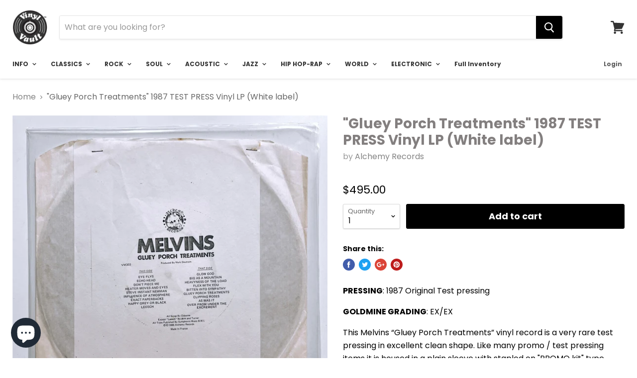

--- FILE ---
content_type: text/html; charset=utf-8
request_url: https://vinylvault.online/products/gluey-porch-treatments-1987-test-press-vinyl-lp-white-label_
body_size: 41135
content:

<!doctype html>
<!--[if IE]><html class="no-js no-touch ie9" lang="en"><![endif]-->
<!--[if !IE]><!--><html class="no-js no-touch" lang="en"><!--<![endif]-->
  <head>


    <meta charset="utf-8">
    <meta http-equiv="x-ua-compatible" content="IE=edge">

    <title>&quot;Gluey Porch Treatments&quot; 1987 TEST PRESS Vinyl LP (White label) — Vinyl Vault</title>

    
      <meta name="description" content="PRESSING: 1987 Original Test pressing GOLDMINE GRADING: EX/EX This Melvins “Gluey Porch Treatments” vinyl record is a very rare test pressing in excellent clean shape. Like many promo / test pressing items it is housed in a plain sleeve with stapled on &quot;PROMO kit&quot; type paper insert. This vintage vinyl record features: ">
    

    
  <link rel="shortcut icon" href="//vinylvault.online/cdn/shop/files/U-1987064-1546898088_32x32.png?v=1614294478" type="image/png">


    <link rel="canonical" href="https://vinylvault.online/products/gluey-porch-treatments-1987-test-press-vinyl-lp-white-label_">
    <meta name="viewport" content="width=device-width">

    
    















<meta property="og:site_name" content="Vinyl Vault">
<meta property="og:url" content="https://vinylvault.online/products/gluey-porch-treatments-1987-test-press-vinyl-lp-white-label_">
<meta property="og:title" content="&quot;Gluey Porch Treatments&quot; 1987 TEST PRESS Vinyl LP (White label)">
<meta property="og:type" content="website">
<meta property="og:description" content="PRESSING: 1987 Original Test pressing GOLDMINE GRADING: EX/EX This Melvins “Gluey Porch Treatments” vinyl record is a very rare test pressing in excellent clean shape. Like many promo / test pressing items it is housed in a plain sleeve with stapled on &quot;PROMO kit&quot; type paper insert. This vintage vinyl record features: ">




    
    
    

    
    
    <meta
      property="og:image"
      content="https://vinylvault.online/cdn/shop/files/image_d8ae06ce-a5bd-4555-b69b-664d586258cf_1200x1200.jpg?v=1689710672"
    />
    <meta
      property="og:image:secure_url"
      content="https://vinylvault.online/cdn/shop/files/image_d8ae06ce-a5bd-4555-b69b-664d586258cf_1200x1200.jpg?v=1689710672"
    />
    <meta property="og:image:width" content="1200" />
    <meta property="og:image:height" content="1200" />
    <meta property="og:image:alt" content=""Gluey Porch Treatments" 1987 TEST PRESS Vinyl LP (White label)" />
  
















<meta name="twitter:title" content="&quot;Gluey Porch Treatments&quot; 1987 TEST PRESS Vinyl LP (White label)">
<meta name="twitter:description" content="PRESSING: 1987 Original Test pressing GOLDMINE GRADING: EX/EX This Melvins “Gluey Porch Treatments” vinyl record is a very rare test pressing in excellent clean shape. Like many promo / test pressing items it is housed in a plain sleeve with stapled on &quot;PROMO kit&quot; type paper insert. This vintage vinyl record features: ">


    
    
    
      
      
      <meta name="twitter:card" content="summary">
    
    
    <meta
      property="twitter:image"
      content="https://vinylvault.online/cdn/shop/files/image_d8ae06ce-a5bd-4555-b69b-664d586258cf_1200x1200_crop_center.jpg?v=1689710672"
    />
    <meta property="twitter:image:width" content="1200" />
    <meta property="twitter:image:height" content="1200" />
    <meta property="twitter:image:alt" content="&quot;Gluey Porch Treatments&quot; 1987 TEST PRESS Vinyl LP (White label)" />
  



    <script>window.performance && window.performance.mark && window.performance.mark('shopify.content_for_header.start');</script><meta id="shopify-digital-wallet" name="shopify-digital-wallet" content="/1866858556/digital_wallets/dialog">
<meta name="shopify-checkout-api-token" content="7694d06a4174c8d9f0a05698f45d1e8d">
<link rel="alternate" type="application/json+oembed" href="https://vinylvault.online/products/gluey-porch-treatments-1987-test-press-vinyl-lp-white-label_.oembed">
<script async="async" src="/checkouts/internal/preloads.js?locale=en-US"></script>
<link rel="preconnect" href="https://shop.app" crossorigin="anonymous">
<script async="async" src="https://shop.app/checkouts/internal/preloads.js?locale=en-US&shop_id=1866858556" crossorigin="anonymous"></script>
<script id="apple-pay-shop-capabilities" type="application/json">{"shopId":1866858556,"countryCode":"US","currencyCode":"USD","merchantCapabilities":["supports3DS"],"merchantId":"gid:\/\/shopify\/Shop\/1866858556","merchantName":"Vinyl Vault","requiredBillingContactFields":["postalAddress","email"],"requiredShippingContactFields":["postalAddress","email"],"shippingType":"shipping","supportedNetworks":["visa","masterCard","amex","discover","elo","jcb"],"total":{"type":"pending","label":"Vinyl Vault","amount":"1.00"},"shopifyPaymentsEnabled":true,"supportsSubscriptions":true}</script>
<script id="shopify-features" type="application/json">{"accessToken":"7694d06a4174c8d9f0a05698f45d1e8d","betas":["rich-media-storefront-analytics"],"domain":"vinylvault.online","predictiveSearch":true,"shopId":1866858556,"locale":"en"}</script>
<script>var Shopify = Shopify || {};
Shopify.shop = "vinylvault.myshopify.com";
Shopify.locale = "en";
Shopify.currency = {"active":"USD","rate":"1.0"};
Shopify.country = "US";
Shopify.theme = {"name":"Copy of 2023 ","id":122391855238,"schema_name":"Empire","schema_version":"4.2.1","theme_store_id":838,"role":"main"};
Shopify.theme.handle = "null";
Shopify.theme.style = {"id":null,"handle":null};
Shopify.cdnHost = "vinylvault.online/cdn";
Shopify.routes = Shopify.routes || {};
Shopify.routes.root = "/";</script>
<script type="module">!function(o){(o.Shopify=o.Shopify||{}).modules=!0}(window);</script>
<script>!function(o){function n(){var o=[];function n(){o.push(Array.prototype.slice.apply(arguments))}return n.q=o,n}var t=o.Shopify=o.Shopify||{};t.loadFeatures=n(),t.autoloadFeatures=n()}(window);</script>
<script>
  window.ShopifyPay = window.ShopifyPay || {};
  window.ShopifyPay.apiHost = "shop.app\/pay";
  window.ShopifyPay.redirectState = null;
</script>
<script id="shop-js-analytics" type="application/json">{"pageType":"product"}</script>
<script defer="defer" async type="module" src="//vinylvault.online/cdn/shopifycloud/shop-js/modules/v2/client.init-shop-cart-sync_CG-L-Qzi.en.esm.js"></script>
<script defer="defer" async type="module" src="//vinylvault.online/cdn/shopifycloud/shop-js/modules/v2/chunk.common_B8yXDTDb.esm.js"></script>
<script type="module">
  await import("//vinylvault.online/cdn/shopifycloud/shop-js/modules/v2/client.init-shop-cart-sync_CG-L-Qzi.en.esm.js");
await import("//vinylvault.online/cdn/shopifycloud/shop-js/modules/v2/chunk.common_B8yXDTDb.esm.js");

  window.Shopify.SignInWithShop?.initShopCartSync?.({"fedCMEnabled":true,"windoidEnabled":true});

</script>
<script>
  window.Shopify = window.Shopify || {};
  if (!window.Shopify.featureAssets) window.Shopify.featureAssets = {};
  window.Shopify.featureAssets['shop-js'] = {"shop-cart-sync":["modules/v2/client.shop-cart-sync_C7TtgCZT.en.esm.js","modules/v2/chunk.common_B8yXDTDb.esm.js"],"shop-button":["modules/v2/client.shop-button_aOcg-RjH.en.esm.js","modules/v2/chunk.common_B8yXDTDb.esm.js"],"init-shop-email-lookup-coordinator":["modules/v2/client.init-shop-email-lookup-coordinator_D-37GF_a.en.esm.js","modules/v2/chunk.common_B8yXDTDb.esm.js"],"init-fed-cm":["modules/v2/client.init-fed-cm_DGh7x7ZX.en.esm.js","modules/v2/chunk.common_B8yXDTDb.esm.js"],"init-windoid":["modules/v2/client.init-windoid_C5PxDKWE.en.esm.js","modules/v2/chunk.common_B8yXDTDb.esm.js"],"shop-toast-manager":["modules/v2/client.shop-toast-manager_BmSBWum3.en.esm.js","modules/v2/chunk.common_B8yXDTDb.esm.js"],"shop-cash-offers":["modules/v2/client.shop-cash-offers_DkchToOx.en.esm.js","modules/v2/chunk.common_B8yXDTDb.esm.js","modules/v2/chunk.modal_dvVUSHam.esm.js"],"init-shop-cart-sync":["modules/v2/client.init-shop-cart-sync_CG-L-Qzi.en.esm.js","modules/v2/chunk.common_B8yXDTDb.esm.js"],"avatar":["modules/v2/client.avatar_BTnouDA3.en.esm.js"],"shop-login-button":["modules/v2/client.shop-login-button_DrVPCwAQ.en.esm.js","modules/v2/chunk.common_B8yXDTDb.esm.js","modules/v2/chunk.modal_dvVUSHam.esm.js"],"pay-button":["modules/v2/client.pay-button_Cw45D1uM.en.esm.js","modules/v2/chunk.common_B8yXDTDb.esm.js"],"init-customer-accounts":["modules/v2/client.init-customer-accounts_BNYsaOzg.en.esm.js","modules/v2/client.shop-login-button_DrVPCwAQ.en.esm.js","modules/v2/chunk.common_B8yXDTDb.esm.js","modules/v2/chunk.modal_dvVUSHam.esm.js"],"checkout-modal":["modules/v2/client.checkout-modal_NoX7b1qq.en.esm.js","modules/v2/chunk.common_B8yXDTDb.esm.js","modules/v2/chunk.modal_dvVUSHam.esm.js"],"init-customer-accounts-sign-up":["modules/v2/client.init-customer-accounts-sign-up_pIEGEpjr.en.esm.js","modules/v2/client.shop-login-button_DrVPCwAQ.en.esm.js","modules/v2/chunk.common_B8yXDTDb.esm.js","modules/v2/chunk.modal_dvVUSHam.esm.js"],"init-shop-for-new-customer-accounts":["modules/v2/client.init-shop-for-new-customer-accounts_BIu2e6le.en.esm.js","modules/v2/client.shop-login-button_DrVPCwAQ.en.esm.js","modules/v2/chunk.common_B8yXDTDb.esm.js","modules/v2/chunk.modal_dvVUSHam.esm.js"],"shop-follow-button":["modules/v2/client.shop-follow-button_B6YY9G4U.en.esm.js","modules/v2/chunk.common_B8yXDTDb.esm.js","modules/v2/chunk.modal_dvVUSHam.esm.js"],"lead-capture":["modules/v2/client.lead-capture_o2hOda6W.en.esm.js","modules/v2/chunk.common_B8yXDTDb.esm.js","modules/v2/chunk.modal_dvVUSHam.esm.js"],"shop-login":["modules/v2/client.shop-login_DA8-MZ-E.en.esm.js","modules/v2/chunk.common_B8yXDTDb.esm.js","modules/v2/chunk.modal_dvVUSHam.esm.js"],"payment-terms":["modules/v2/client.payment-terms_BFsudFhJ.en.esm.js","modules/v2/chunk.common_B8yXDTDb.esm.js","modules/v2/chunk.modal_dvVUSHam.esm.js"]};
</script>
<script id="__st">var __st={"a":1866858556,"offset":-18000,"reqid":"aa2e95ed-c40d-402c-bde2-0e2b590ca647-1768241666","pageurl":"vinylvault.online\/products\/gluey-porch-treatments-1987-test-press-vinyl-lp-white-label_","u":"5698a53e2e16","p":"product","rtyp":"product","rid":6886398263430};</script>
<script>window.ShopifyPaypalV4VisibilityTracking = true;</script>
<script id="captcha-bootstrap">!function(){'use strict';const t='contact',e='account',n='new_comment',o=[[t,t],['blogs',n],['comments',n],[t,'customer']],c=[[e,'customer_login'],[e,'guest_login'],[e,'recover_customer_password'],[e,'create_customer']],r=t=>t.map((([t,e])=>`form[action*='/${t}']:not([data-nocaptcha='true']) input[name='form_type'][value='${e}']`)).join(','),a=t=>()=>t?[...document.querySelectorAll(t)].map((t=>t.form)):[];function s(){const t=[...o],e=r(t);return a(e)}const i='password',u='form_key',d=['recaptcha-v3-token','g-recaptcha-response','h-captcha-response',i],f=()=>{try{return window.sessionStorage}catch{return}},m='__shopify_v',_=t=>t.elements[u];function p(t,e,n=!1){try{const o=window.sessionStorage,c=JSON.parse(o.getItem(e)),{data:r}=function(t){const{data:e,action:n}=t;return t[m]||n?{data:e,action:n}:{data:t,action:n}}(c);for(const[e,n]of Object.entries(r))t.elements[e]&&(t.elements[e].value=n);n&&o.removeItem(e)}catch(o){console.error('form repopulation failed',{error:o})}}const l='form_type',E='cptcha';function T(t){t.dataset[E]=!0}const w=window,h=w.document,L='Shopify',v='ce_forms',y='captcha';let A=!1;((t,e)=>{const n=(g='f06e6c50-85a8-45c8-87d0-21a2b65856fe',I='https://cdn.shopify.com/shopifycloud/storefront-forms-hcaptcha/ce_storefront_forms_captcha_hcaptcha.v1.5.2.iife.js',D={infoText:'Protected by hCaptcha',privacyText:'Privacy',termsText:'Terms'},(t,e,n)=>{const o=w[L][v],c=o.bindForm;if(c)return c(t,g,e,D).then(n);var r;o.q.push([[t,g,e,D],n]),r=I,A||(h.body.append(Object.assign(h.createElement('script'),{id:'captcha-provider',async:!0,src:r})),A=!0)});var g,I,D;w[L]=w[L]||{},w[L][v]=w[L][v]||{},w[L][v].q=[],w[L][y]=w[L][y]||{},w[L][y].protect=function(t,e){n(t,void 0,e),T(t)},Object.freeze(w[L][y]),function(t,e,n,w,h,L){const[v,y,A,g]=function(t,e,n){const i=e?o:[],u=t?c:[],d=[...i,...u],f=r(d),m=r(i),_=r(d.filter((([t,e])=>n.includes(e))));return[a(f),a(m),a(_),s()]}(w,h,L),I=t=>{const e=t.target;return e instanceof HTMLFormElement?e:e&&e.form},D=t=>v().includes(t);t.addEventListener('submit',(t=>{const e=I(t);if(!e)return;const n=D(e)&&!e.dataset.hcaptchaBound&&!e.dataset.recaptchaBound,o=_(e),c=g().includes(e)&&(!o||!o.value);(n||c)&&t.preventDefault(),c&&!n&&(function(t){try{if(!f())return;!function(t){const e=f();if(!e)return;const n=_(t);if(!n)return;const o=n.value;o&&e.removeItem(o)}(t);const e=Array.from(Array(32),(()=>Math.random().toString(36)[2])).join('');!function(t,e){_(t)||t.append(Object.assign(document.createElement('input'),{type:'hidden',name:u})),t.elements[u].value=e}(t,e),function(t,e){const n=f();if(!n)return;const o=[...t.querySelectorAll(`input[type='${i}']`)].map((({name:t})=>t)),c=[...d,...o],r={};for(const[a,s]of new FormData(t).entries())c.includes(a)||(r[a]=s);n.setItem(e,JSON.stringify({[m]:1,action:t.action,data:r}))}(t,e)}catch(e){console.error('failed to persist form',e)}}(e),e.submit())}));const S=(t,e)=>{t&&!t.dataset[E]&&(n(t,e.some((e=>e===t))),T(t))};for(const o of['focusin','change'])t.addEventListener(o,(t=>{const e=I(t);D(e)&&S(e,y())}));const B=e.get('form_key'),M=e.get(l),P=B&&M;t.addEventListener('DOMContentLoaded',(()=>{const t=y();if(P)for(const e of t)e.elements[l].value===M&&p(e,B);[...new Set([...A(),...v().filter((t=>'true'===t.dataset.shopifyCaptcha))])].forEach((e=>S(e,t)))}))}(h,new URLSearchParams(w.location.search),n,t,e,['guest_login'])})(!0,!0)}();</script>
<script integrity="sha256-4kQ18oKyAcykRKYeNunJcIwy7WH5gtpwJnB7kiuLZ1E=" data-source-attribution="shopify.loadfeatures" defer="defer" src="//vinylvault.online/cdn/shopifycloud/storefront/assets/storefront/load_feature-a0a9edcb.js" crossorigin="anonymous"></script>
<script crossorigin="anonymous" defer="defer" src="//vinylvault.online/cdn/shopifycloud/storefront/assets/shopify_pay/storefront-65b4c6d7.js?v=20250812"></script>
<script data-source-attribution="shopify.dynamic_checkout.dynamic.init">var Shopify=Shopify||{};Shopify.PaymentButton=Shopify.PaymentButton||{isStorefrontPortableWallets:!0,init:function(){window.Shopify.PaymentButton.init=function(){};var t=document.createElement("script");t.src="https://vinylvault.online/cdn/shopifycloud/portable-wallets/latest/portable-wallets.en.js",t.type="module",document.head.appendChild(t)}};
</script>
<script data-source-attribution="shopify.dynamic_checkout.buyer_consent">
  function portableWalletsHideBuyerConsent(e){var t=document.getElementById("shopify-buyer-consent"),n=document.getElementById("shopify-subscription-policy-button");t&&n&&(t.classList.add("hidden"),t.setAttribute("aria-hidden","true"),n.removeEventListener("click",e))}function portableWalletsShowBuyerConsent(e){var t=document.getElementById("shopify-buyer-consent"),n=document.getElementById("shopify-subscription-policy-button");t&&n&&(t.classList.remove("hidden"),t.removeAttribute("aria-hidden"),n.addEventListener("click",e))}window.Shopify?.PaymentButton&&(window.Shopify.PaymentButton.hideBuyerConsent=portableWalletsHideBuyerConsent,window.Shopify.PaymentButton.showBuyerConsent=portableWalletsShowBuyerConsent);
</script>
<script data-source-attribution="shopify.dynamic_checkout.cart.bootstrap">document.addEventListener("DOMContentLoaded",(function(){function t(){return document.querySelector("shopify-accelerated-checkout-cart, shopify-accelerated-checkout")}if(t())Shopify.PaymentButton.init();else{new MutationObserver((function(e,n){t()&&(Shopify.PaymentButton.init(),n.disconnect())})).observe(document.body,{childList:!0,subtree:!0})}}));
</script>
<link id="shopify-accelerated-checkout-styles" rel="stylesheet" media="screen" href="https://vinylvault.online/cdn/shopifycloud/portable-wallets/latest/accelerated-checkout-backwards-compat.css" crossorigin="anonymous">
<style id="shopify-accelerated-checkout-cart">
        #shopify-buyer-consent {
  margin-top: 1em;
  display: inline-block;
  width: 100%;
}

#shopify-buyer-consent.hidden {
  display: none;
}

#shopify-subscription-policy-button {
  background: none;
  border: none;
  padding: 0;
  text-decoration: underline;
  font-size: inherit;
  cursor: pointer;
}

#shopify-subscription-policy-button::before {
  box-shadow: none;
}

      </style>

<script>window.performance && window.performance.mark && window.performance.mark('shopify.content_for_header.end');</script>

    <script>
      document.documentElement.className=document.documentElement.className.replace(/\bno-js\b/,'js');
      if(window.Shopify&&window.Shopify.designMode)document.documentElement.className+=' in-theme-editor';
      if(('ontouchstart' in window)||window.DocumentTouch&&document instanceof DocumentTouch)document.documentElement.className=document.documentElement.className.replace(/\bno-touch\b/,'has-touch');
    </script>

    <link href="//vinylvault.online/cdn/shop/t/11/assets/theme.scss.css?v=34345027338130968831754091310" rel="stylesheet" type="text/css" media="all" />
    <style> .productitem--image-link:has(.badge--soldout) + .productitem--info > .productitem--price, .product-main .product-pricing .badge--soldout + .product--price { visibility: hidden; } </style>

  <script src="https://cdn.shopify.com/extensions/7bc9bb47-adfa-4267-963e-cadee5096caf/inbox-1252/assets/inbox-chat-loader.js" type="text/javascript" defer="defer"></script>
<link href="https://monorail-edge.shopifysvc.com" rel="dns-prefetch">
<script>(function(){if ("sendBeacon" in navigator && "performance" in window) {try {var session_token_from_headers = performance.getEntriesByType('navigation')[0].serverTiming.find(x => x.name == '_s').description;} catch {var session_token_from_headers = undefined;}var session_cookie_matches = document.cookie.match(/_shopify_s=([^;]*)/);var session_token_from_cookie = session_cookie_matches && session_cookie_matches.length === 2 ? session_cookie_matches[1] : "";var session_token = session_token_from_headers || session_token_from_cookie || "";function handle_abandonment_event(e) {var entries = performance.getEntries().filter(function(entry) {return /monorail-edge.shopifysvc.com/.test(entry.name);});if (!window.abandonment_tracked && entries.length === 0) {window.abandonment_tracked = true;var currentMs = Date.now();var navigation_start = performance.timing.navigationStart;var payload = {shop_id: 1866858556,url: window.location.href,navigation_start,duration: currentMs - navigation_start,session_token,page_type: "product"};window.navigator.sendBeacon("https://monorail-edge.shopifysvc.com/v1/produce", JSON.stringify({schema_id: "online_store_buyer_site_abandonment/1.1",payload: payload,metadata: {event_created_at_ms: currentMs,event_sent_at_ms: currentMs}}));}}window.addEventListener('pagehide', handle_abandonment_event);}}());</script>
<script id="web-pixels-manager-setup">(function e(e,d,r,n,o){if(void 0===o&&(o={}),!Boolean(null===(a=null===(i=window.Shopify)||void 0===i?void 0:i.analytics)||void 0===a?void 0:a.replayQueue)){var i,a;window.Shopify=window.Shopify||{};var t=window.Shopify;t.analytics=t.analytics||{};var s=t.analytics;s.replayQueue=[],s.publish=function(e,d,r){return s.replayQueue.push([e,d,r]),!0};try{self.performance.mark("wpm:start")}catch(e){}var l=function(){var e={modern:/Edge?\/(1{2}[4-9]|1[2-9]\d|[2-9]\d{2}|\d{4,})\.\d+(\.\d+|)|Firefox\/(1{2}[4-9]|1[2-9]\d|[2-9]\d{2}|\d{4,})\.\d+(\.\d+|)|Chrom(ium|e)\/(9{2}|\d{3,})\.\d+(\.\d+|)|(Maci|X1{2}).+ Version\/(15\.\d+|(1[6-9]|[2-9]\d|\d{3,})\.\d+)([,.]\d+|)( \(\w+\)|)( Mobile\/\w+|) Safari\/|Chrome.+OPR\/(9{2}|\d{3,})\.\d+\.\d+|(CPU[ +]OS|iPhone[ +]OS|CPU[ +]iPhone|CPU IPhone OS|CPU iPad OS)[ +]+(15[._]\d+|(1[6-9]|[2-9]\d|\d{3,})[._]\d+)([._]\d+|)|Android:?[ /-](13[3-9]|1[4-9]\d|[2-9]\d{2}|\d{4,})(\.\d+|)(\.\d+|)|Android.+Firefox\/(13[5-9]|1[4-9]\d|[2-9]\d{2}|\d{4,})\.\d+(\.\d+|)|Android.+Chrom(ium|e)\/(13[3-9]|1[4-9]\d|[2-9]\d{2}|\d{4,})\.\d+(\.\d+|)|SamsungBrowser\/([2-9]\d|\d{3,})\.\d+/,legacy:/Edge?\/(1[6-9]|[2-9]\d|\d{3,})\.\d+(\.\d+|)|Firefox\/(5[4-9]|[6-9]\d|\d{3,})\.\d+(\.\d+|)|Chrom(ium|e)\/(5[1-9]|[6-9]\d|\d{3,})\.\d+(\.\d+|)([\d.]+$|.*Safari\/(?![\d.]+ Edge\/[\d.]+$))|(Maci|X1{2}).+ Version\/(10\.\d+|(1[1-9]|[2-9]\d|\d{3,})\.\d+)([,.]\d+|)( \(\w+\)|)( Mobile\/\w+|) Safari\/|Chrome.+OPR\/(3[89]|[4-9]\d|\d{3,})\.\d+\.\d+|(CPU[ +]OS|iPhone[ +]OS|CPU[ +]iPhone|CPU IPhone OS|CPU iPad OS)[ +]+(10[._]\d+|(1[1-9]|[2-9]\d|\d{3,})[._]\d+)([._]\d+|)|Android:?[ /-](13[3-9]|1[4-9]\d|[2-9]\d{2}|\d{4,})(\.\d+|)(\.\d+|)|Mobile Safari.+OPR\/([89]\d|\d{3,})\.\d+\.\d+|Android.+Firefox\/(13[5-9]|1[4-9]\d|[2-9]\d{2}|\d{4,})\.\d+(\.\d+|)|Android.+Chrom(ium|e)\/(13[3-9]|1[4-9]\d|[2-9]\d{2}|\d{4,})\.\d+(\.\d+|)|Android.+(UC? ?Browser|UCWEB|U3)[ /]?(15\.([5-9]|\d{2,})|(1[6-9]|[2-9]\d|\d{3,})\.\d+)\.\d+|SamsungBrowser\/(5\.\d+|([6-9]|\d{2,})\.\d+)|Android.+MQ{2}Browser\/(14(\.(9|\d{2,})|)|(1[5-9]|[2-9]\d|\d{3,})(\.\d+|))(\.\d+|)|K[Aa][Ii]OS\/(3\.\d+|([4-9]|\d{2,})\.\d+)(\.\d+|)/},d=e.modern,r=e.legacy,n=navigator.userAgent;return n.match(d)?"modern":n.match(r)?"legacy":"unknown"}(),u="modern"===l?"modern":"legacy",c=(null!=n?n:{modern:"",legacy:""})[u],f=function(e){return[e.baseUrl,"/wpm","/b",e.hashVersion,"modern"===e.buildTarget?"m":"l",".js"].join("")}({baseUrl:d,hashVersion:r,buildTarget:u}),m=function(e){var d=e.version,r=e.bundleTarget,n=e.surface,o=e.pageUrl,i=e.monorailEndpoint;return{emit:function(e){var a=e.status,t=e.errorMsg,s=(new Date).getTime(),l=JSON.stringify({metadata:{event_sent_at_ms:s},events:[{schema_id:"web_pixels_manager_load/3.1",payload:{version:d,bundle_target:r,page_url:o,status:a,surface:n,error_msg:t},metadata:{event_created_at_ms:s}}]});if(!i)return console&&console.warn&&console.warn("[Web Pixels Manager] No Monorail endpoint provided, skipping logging."),!1;try{return self.navigator.sendBeacon.bind(self.navigator)(i,l)}catch(e){}var u=new XMLHttpRequest;try{return u.open("POST",i,!0),u.setRequestHeader("Content-Type","text/plain"),u.send(l),!0}catch(e){return console&&console.warn&&console.warn("[Web Pixels Manager] Got an unhandled error while logging to Monorail."),!1}}}}({version:r,bundleTarget:l,surface:e.surface,pageUrl:self.location.href,monorailEndpoint:e.monorailEndpoint});try{o.browserTarget=l,function(e){var d=e.src,r=e.async,n=void 0===r||r,o=e.onload,i=e.onerror,a=e.sri,t=e.scriptDataAttributes,s=void 0===t?{}:t,l=document.createElement("script"),u=document.querySelector("head"),c=document.querySelector("body");if(l.async=n,l.src=d,a&&(l.integrity=a,l.crossOrigin="anonymous"),s)for(var f in s)if(Object.prototype.hasOwnProperty.call(s,f))try{l.dataset[f]=s[f]}catch(e){}if(o&&l.addEventListener("load",o),i&&l.addEventListener("error",i),u)u.appendChild(l);else{if(!c)throw new Error("Did not find a head or body element to append the script");c.appendChild(l)}}({src:f,async:!0,onload:function(){if(!function(){var e,d;return Boolean(null===(d=null===(e=window.Shopify)||void 0===e?void 0:e.analytics)||void 0===d?void 0:d.initialized)}()){var d=window.webPixelsManager.init(e)||void 0;if(d){var r=window.Shopify.analytics;r.replayQueue.forEach((function(e){var r=e[0],n=e[1],o=e[2];d.publishCustomEvent(r,n,o)})),r.replayQueue=[],r.publish=d.publishCustomEvent,r.visitor=d.visitor,r.initialized=!0}}},onerror:function(){return m.emit({status:"failed",errorMsg:"".concat(f," has failed to load")})},sri:function(e){var d=/^sha384-[A-Za-z0-9+/=]+$/;return"string"==typeof e&&d.test(e)}(c)?c:"",scriptDataAttributes:o}),m.emit({status:"loading"})}catch(e){m.emit({status:"failed",errorMsg:(null==e?void 0:e.message)||"Unknown error"})}}})({shopId: 1866858556,storefrontBaseUrl: "https://vinylvault.online",extensionsBaseUrl: "https://extensions.shopifycdn.com/cdn/shopifycloud/web-pixels-manager",monorailEndpoint: "https://monorail-edge.shopifysvc.com/unstable/produce_batch",surface: "storefront-renderer",enabledBetaFlags: ["2dca8a86","a0d5f9d2"],webPixelsConfigList: [{"id":"shopify-app-pixel","configuration":"{}","eventPayloadVersion":"v1","runtimeContext":"STRICT","scriptVersion":"0450","apiClientId":"shopify-pixel","type":"APP","privacyPurposes":["ANALYTICS","MARKETING"]},{"id":"shopify-custom-pixel","eventPayloadVersion":"v1","runtimeContext":"LAX","scriptVersion":"0450","apiClientId":"shopify-pixel","type":"CUSTOM","privacyPurposes":["ANALYTICS","MARKETING"]}],isMerchantRequest: false,initData: {"shop":{"name":"Vinyl Vault","paymentSettings":{"currencyCode":"USD"},"myshopifyDomain":"vinylvault.myshopify.com","countryCode":"US","storefrontUrl":"https:\/\/vinylvault.online"},"customer":null,"cart":null,"checkout":null,"productVariants":[{"price":{"amount":495.0,"currencyCode":"USD"},"product":{"title":"\"Gluey Porch Treatments\" 1987 TEST PRESS Vinyl LP (White label)","vendor":"Alchemy Records","id":"6886398263430","untranslatedTitle":"\"Gluey Porch Treatments\" 1987 TEST PRESS Vinyl LP (White label)","url":"\/products\/gluey-porch-treatments-1987-test-press-vinyl-lp-white-label_","type":"Melvins"},"id":"40199879786630","image":{"src":"\/\/vinylvault.online\/cdn\/shop\/files\/image_d8ae06ce-a5bd-4555-b69b-664d586258cf.jpg?v=1689710672"},"sku":"","title":"Default Title","untranslatedTitle":"Default Title"}],"purchasingCompany":null},},"https://vinylvault.online/cdn","7cecd0b6w90c54c6cpe92089d5m57a67346",{"modern":"","legacy":""},{"shopId":"1866858556","storefrontBaseUrl":"https:\/\/vinylvault.online","extensionBaseUrl":"https:\/\/extensions.shopifycdn.com\/cdn\/shopifycloud\/web-pixels-manager","surface":"storefront-renderer","enabledBetaFlags":"[\"2dca8a86\", \"a0d5f9d2\"]","isMerchantRequest":"false","hashVersion":"7cecd0b6w90c54c6cpe92089d5m57a67346","publish":"custom","events":"[[\"page_viewed\",{}],[\"product_viewed\",{\"productVariant\":{\"price\":{\"amount\":495.0,\"currencyCode\":\"USD\"},\"product\":{\"title\":\"\\\"Gluey Porch Treatments\\\" 1987 TEST PRESS Vinyl LP (White label)\",\"vendor\":\"Alchemy Records\",\"id\":\"6886398263430\",\"untranslatedTitle\":\"\\\"Gluey Porch Treatments\\\" 1987 TEST PRESS Vinyl LP (White label)\",\"url\":\"\/products\/gluey-porch-treatments-1987-test-press-vinyl-lp-white-label_\",\"type\":\"Melvins\"},\"id\":\"40199879786630\",\"image\":{\"src\":\"\/\/vinylvault.online\/cdn\/shop\/files\/image_d8ae06ce-a5bd-4555-b69b-664d586258cf.jpg?v=1689710672\"},\"sku\":\"\",\"title\":\"Default Title\",\"untranslatedTitle\":\"Default Title\"}}]]"});</script><script>
  window.ShopifyAnalytics = window.ShopifyAnalytics || {};
  window.ShopifyAnalytics.meta = window.ShopifyAnalytics.meta || {};
  window.ShopifyAnalytics.meta.currency = 'USD';
  var meta = {"product":{"id":6886398263430,"gid":"gid:\/\/shopify\/Product\/6886398263430","vendor":"Alchemy Records","type":"Melvins","handle":"gluey-porch-treatments-1987-test-press-vinyl-lp-white-label_","variants":[{"id":40199879786630,"price":49500,"name":"\"Gluey Porch Treatments\" 1987 TEST PRESS Vinyl LP (White label)","public_title":null,"sku":""}],"remote":false},"page":{"pageType":"product","resourceType":"product","resourceId":6886398263430,"requestId":"aa2e95ed-c40d-402c-bde2-0e2b590ca647-1768241666"}};
  for (var attr in meta) {
    window.ShopifyAnalytics.meta[attr] = meta[attr];
  }
</script>
<script class="analytics">
  (function () {
    var customDocumentWrite = function(content) {
      var jquery = null;

      if (window.jQuery) {
        jquery = window.jQuery;
      } else if (window.Checkout && window.Checkout.$) {
        jquery = window.Checkout.$;
      }

      if (jquery) {
        jquery('body').append(content);
      }
    };

    var hasLoggedConversion = function(token) {
      if (token) {
        return document.cookie.indexOf('loggedConversion=' + token) !== -1;
      }
      return false;
    }

    var setCookieIfConversion = function(token) {
      if (token) {
        var twoMonthsFromNow = new Date(Date.now());
        twoMonthsFromNow.setMonth(twoMonthsFromNow.getMonth() + 2);

        document.cookie = 'loggedConversion=' + token + '; expires=' + twoMonthsFromNow;
      }
    }

    var trekkie = window.ShopifyAnalytics.lib = window.trekkie = window.trekkie || [];
    if (trekkie.integrations) {
      return;
    }
    trekkie.methods = [
      'identify',
      'page',
      'ready',
      'track',
      'trackForm',
      'trackLink'
    ];
    trekkie.factory = function(method) {
      return function() {
        var args = Array.prototype.slice.call(arguments);
        args.unshift(method);
        trekkie.push(args);
        return trekkie;
      };
    };
    for (var i = 0; i < trekkie.methods.length; i++) {
      var key = trekkie.methods[i];
      trekkie[key] = trekkie.factory(key);
    }
    trekkie.load = function(config) {
      trekkie.config = config || {};
      trekkie.config.initialDocumentCookie = document.cookie;
      var first = document.getElementsByTagName('script')[0];
      var script = document.createElement('script');
      script.type = 'text/javascript';
      script.onerror = function(e) {
        var scriptFallback = document.createElement('script');
        scriptFallback.type = 'text/javascript';
        scriptFallback.onerror = function(error) {
                var Monorail = {
      produce: function produce(monorailDomain, schemaId, payload) {
        var currentMs = new Date().getTime();
        var event = {
          schema_id: schemaId,
          payload: payload,
          metadata: {
            event_created_at_ms: currentMs,
            event_sent_at_ms: currentMs
          }
        };
        return Monorail.sendRequest("https://" + monorailDomain + "/v1/produce", JSON.stringify(event));
      },
      sendRequest: function sendRequest(endpointUrl, payload) {
        // Try the sendBeacon API
        if (window && window.navigator && typeof window.navigator.sendBeacon === 'function' && typeof window.Blob === 'function' && !Monorail.isIos12()) {
          var blobData = new window.Blob([payload], {
            type: 'text/plain'
          });

          if (window.navigator.sendBeacon(endpointUrl, blobData)) {
            return true;
          } // sendBeacon was not successful

        } // XHR beacon

        var xhr = new XMLHttpRequest();

        try {
          xhr.open('POST', endpointUrl);
          xhr.setRequestHeader('Content-Type', 'text/plain');
          xhr.send(payload);
        } catch (e) {
          console.log(e);
        }

        return false;
      },
      isIos12: function isIos12() {
        return window.navigator.userAgent.lastIndexOf('iPhone; CPU iPhone OS 12_') !== -1 || window.navigator.userAgent.lastIndexOf('iPad; CPU OS 12_') !== -1;
      }
    };
    Monorail.produce('monorail-edge.shopifysvc.com',
      'trekkie_storefront_load_errors/1.1',
      {shop_id: 1866858556,
      theme_id: 122391855238,
      app_name: "storefront",
      context_url: window.location.href,
      source_url: "//vinylvault.online/cdn/s/trekkie.storefront.55c6279c31a6628627b2ba1c5ff367020da294e2.min.js"});

        };
        scriptFallback.async = true;
        scriptFallback.src = '//vinylvault.online/cdn/s/trekkie.storefront.55c6279c31a6628627b2ba1c5ff367020da294e2.min.js';
        first.parentNode.insertBefore(scriptFallback, first);
      };
      script.async = true;
      script.src = '//vinylvault.online/cdn/s/trekkie.storefront.55c6279c31a6628627b2ba1c5ff367020da294e2.min.js';
      first.parentNode.insertBefore(script, first);
    };
    trekkie.load(
      {"Trekkie":{"appName":"storefront","development":false,"defaultAttributes":{"shopId":1866858556,"isMerchantRequest":null,"themeId":122391855238,"themeCityHash":"13698747720088115565","contentLanguage":"en","currency":"USD","eventMetadataId":"baa7b0bd-ad9d-4766-82cd-31a64d036e3d"},"isServerSideCookieWritingEnabled":true,"monorailRegion":"shop_domain","enabledBetaFlags":["65f19447"]},"Session Attribution":{},"S2S":{"facebookCapiEnabled":false,"source":"trekkie-storefront-renderer","apiClientId":580111}}
    );

    var loaded = false;
    trekkie.ready(function() {
      if (loaded) return;
      loaded = true;

      window.ShopifyAnalytics.lib = window.trekkie;

      var originalDocumentWrite = document.write;
      document.write = customDocumentWrite;
      try { window.ShopifyAnalytics.merchantGoogleAnalytics.call(this); } catch(error) {};
      document.write = originalDocumentWrite;

      window.ShopifyAnalytics.lib.page(null,{"pageType":"product","resourceType":"product","resourceId":6886398263430,"requestId":"aa2e95ed-c40d-402c-bde2-0e2b590ca647-1768241666","shopifyEmitted":true});

      var match = window.location.pathname.match(/checkouts\/(.+)\/(thank_you|post_purchase)/)
      var token = match? match[1]: undefined;
      if (!hasLoggedConversion(token)) {
        setCookieIfConversion(token);
        window.ShopifyAnalytics.lib.track("Viewed Product",{"currency":"USD","variantId":40199879786630,"productId":6886398263430,"productGid":"gid:\/\/shopify\/Product\/6886398263430","name":"\"Gluey Porch Treatments\" 1987 TEST PRESS Vinyl LP (White label)","price":"495.00","sku":"","brand":"Alchemy Records","variant":null,"category":"Melvins","nonInteraction":true,"remote":false},undefined,undefined,{"shopifyEmitted":true});
      window.ShopifyAnalytics.lib.track("monorail:\/\/trekkie_storefront_viewed_product\/1.1",{"currency":"USD","variantId":40199879786630,"productId":6886398263430,"productGid":"gid:\/\/shopify\/Product\/6886398263430","name":"\"Gluey Porch Treatments\" 1987 TEST PRESS Vinyl LP (White label)","price":"495.00","sku":"","brand":"Alchemy Records","variant":null,"category":"Melvins","nonInteraction":true,"remote":false,"referer":"https:\/\/vinylvault.online\/products\/gluey-porch-treatments-1987-test-press-vinyl-lp-white-label_"});
      }
    });


        var eventsListenerScript = document.createElement('script');
        eventsListenerScript.async = true;
        eventsListenerScript.src = "//vinylvault.online/cdn/shopifycloud/storefront/assets/shop_events_listener-3da45d37.js";
        document.getElementsByTagName('head')[0].appendChild(eventsListenerScript);

})();</script>
<script
  defer
  src="https://vinylvault.online/cdn/shopifycloud/perf-kit/shopify-perf-kit-3.0.3.min.js"
  data-application="storefront-renderer"
  data-shop-id="1866858556"
  data-render-region="gcp-us-central1"
  data-page-type="product"
  data-theme-instance-id="122391855238"
  data-theme-name="Empire"
  data-theme-version="4.2.1"
  data-monorail-region="shop_domain"
  data-resource-timing-sampling-rate="10"
  data-shs="true"
  data-shs-beacon="true"
  data-shs-export-with-fetch="true"
  data-shs-logs-sample-rate="1"
  data-shs-beacon-endpoint="https://vinylvault.online/api/collect"
></script>
</head>


  <body>

            
              <!-- "snippets/socialshopwave-helper.liquid" was not rendered, the associated app was uninstalled -->
            
    <div id="shopify-section-static-header" class="shopify-section site-header-wrapper"><script
  type="application/json"
  data-section-id="static-header"
  data-section-type="static-header"
  data-section-data>
  {
    "settings": {
      "sticky_header": false,
      "live_search": {
        "enable": true,
        "enable_images": true,
        "enable_content": true,
        "money_format": "${{amount}}",
        "context": {
          "view_all_results": "View all results",
          "view_all_products": "View all products",
          "content_results": {
            "title": "Pages \u0026amp; Posts",
            "no_results": "No results."
          },
          "no_results_products": {
            "title": "No products for “*terms*”.",
            "message": "Sorry, we couldn’t find any matches."
          }
        }
      }
    },
    "currency": {
      "enable": false,
      "shop_currency": "USD",
      "default_currency": "USD",
      "display_format": "money_with_currency_format",
      "money_format": "${{amount}} USD",
      "money_format_no_currency": "${{amount}}",
      "money_format_currency": "${{amount}} USD"
    }
  }
</script>

<style>
  .announcement-bar {
    color: #ffffff;
    background: #ffffff;
  }
</style>










<section
  class="site-header"
  data-site-header-main
  >
  <div class="site-header-menu-toggle">
    <a class="site-header-menu-toggle--button" href="#" data-menu-toggle>
      <span class="toggle-icon--bar toggle-icon--bar-top"></span>
      <span class="toggle-icon--bar toggle-icon--bar-middle"></span>
      <span class="toggle-icon--bar toggle-icon--bar-bottom"></span>
      <span class="show-for-sr">Menu</span>
    </a>
  </div>

  <div
    class="
      site-header-main
      
    "
  >
    <div class="site-header-logo">
      <a
        class="site-logo"
        href="/">
        
          
          
          
          
          

          

          

  

  <img
    src="//vinylvault.online/cdn/shop/files/VVO_logo-CS_bw_150x150.jpg?v=1613763561"
    alt="vinyl vault online"

    
      data-rimg
      srcset="//vinylvault.online/cdn/shop/files/VVO_logo-CS_bw_150x150.jpg?v=1613763561 1x, //vinylvault.online/cdn/shop/files/VVO_logo-CS_bw_276x276.jpg?v=1613763561 1.84x"
    

    class="site-logo-image"
    style="
            max-width: 150px;
            max-height: 70px;
          "
    
  >




        
      </a>
    </div>

    



<div class="live-search" data-live-search>
  <form
    class="live-search-form form-fields-inline"
    action="/search"
    method="get"
    data-live-search-form>
    <input type="hidden" name="type" value="article,page,product">
    <div class="form-field no-label">
      <input
        class="form-field-input live-search-form-field"
        type="text"
        name="q"
        aria-label="Search"
        placeholder="What are you looking for?"
        
        autocomplete="off"
        data-live-search-input>
      <button
        class="live-search-takeover-cancel"
        type="button"
        data-live-search-takeover-cancel>
        Cancel
      </button>

      <button
        class="live-search-button button-primary"
        type="button"
        aria-label="Search"
        data-live-search-submit
      >
        <span class="search-icon search-icon--inactive">
          <svg
  aria-hidden="true"
  focusable="false"
  role="presentation"
  xmlns="http://www.w3.org/2000/svg"
  width="20"
  height="21"
  viewBox="0 0 20 21"
>
  <path fill="currentColor" fill-rule="evenodd" d="M12.514 14.906a8.264 8.264 0 0 1-4.322 1.21C3.668 16.116 0 12.513 0 8.07 0 3.626 3.668.023 8.192.023c4.525 0 8.193 3.603 8.193 8.047 0 2.033-.769 3.89-2.035 5.307l4.999 5.552-1.775 1.597-5.06-5.62zm-4.322-.843c3.37 0 6.102-2.684 6.102-5.993 0-3.31-2.732-5.994-6.102-5.994S2.09 4.76 2.09 8.07c0 3.31 2.732 5.993 6.102 5.993z"/>
</svg>
        </span>
        <span class="search-icon search-icon--active">
          <svg
  aria-hidden="true"
  focusable="false"
  role="presentation"
  width="26"
  height="26"
  viewBox="0 0 26 26"
  xmlns="http://www.w3.org/2000/svg"
>
  <g fill-rule="nonzero" fill="currentColor">
    <path d="M13 26C5.82 26 0 20.18 0 13S5.82 0 13 0s13 5.82 13 13-5.82 13-13 13zm0-3.852a9.148 9.148 0 1 0 0-18.296 9.148 9.148 0 0 0 0 18.296z" opacity=".29"/><path d="M13 26c7.18 0 13-5.82 13-13a1.926 1.926 0 0 0-3.852 0A9.148 9.148 0 0 1 13 22.148 1.926 1.926 0 0 0 13 26z"/>
  </g>
</svg>
        </span>
      </button>
    </div>

    <div class="search-flydown" data-live-search-flydown>
      <div class="search-flydown--placeholder" data-live-search-placeholder>
        <div class="search-flydown--product-items">
          
            <a class="search-flydown--product search-flydown--product" href="#">
              
                <div class="search-flydown--product-image">
                  <svg class="placeholder--image placeholder--content-image" xmlns="http://www.w3.org/2000/svg" viewBox="0 0 525.5 525.5"><path d="M324.5 212.7H203c-1.6 0-2.8 1.3-2.8 2.8V308c0 1.6 1.3 2.8 2.8 2.8h121.6c1.6 0 2.8-1.3 2.8-2.8v-92.5c0-1.6-1.3-2.8-2.9-2.8zm1.1 95.3c0 .6-.5 1.1-1.1 1.1H203c-.6 0-1.1-.5-1.1-1.1v-92.5c0-.6.5-1.1 1.1-1.1h121.6c.6 0 1.1.5 1.1 1.1V308z"/><path d="M210.4 299.5H240v.1s.1 0 .2-.1h75.2v-76.2h-105v76.2zm1.8-7.2l20-20c1.6-1.6 3.8-2.5 6.1-2.5s4.5.9 6.1 2.5l1.5 1.5 16.8 16.8c-12.9 3.3-20.7 6.3-22.8 7.2h-27.7v-5.5zm101.5-10.1c-20.1 1.7-36.7 4.8-49.1 7.9l-16.9-16.9 26.3-26.3c1.6-1.6 3.8-2.5 6.1-2.5s4.5.9 6.1 2.5l27.5 27.5v7.8zm-68.9 15.5c9.7-3.5 33.9-10.9 68.9-13.8v13.8h-68.9zm68.9-72.7v46.8l-26.2-26.2c-1.9-1.9-4.5-3-7.3-3s-5.4 1.1-7.3 3l-26.3 26.3-.9-.9c-1.9-1.9-4.5-3-7.3-3s-5.4 1.1-7.3 3l-18.8 18.8V225h101.4z"/><path d="M232.8 254c4.6 0 8.3-3.7 8.3-8.3s-3.7-8.3-8.3-8.3-8.3 3.7-8.3 8.3 3.7 8.3 8.3 8.3zm0-14.9c3.6 0 6.6 2.9 6.6 6.6s-2.9 6.6-6.6 6.6-6.6-2.9-6.6-6.6 3-6.6 6.6-6.6z"/></svg>
                </div>
              

              <div class="search-flydown--product-text">
                <span class="search-flydown--product-title placeholder--content-text"></span>
                <span class="search-flydown--product-price placeholder--content-text"></span>
              </div>
            </a>
          
            <a class="search-flydown--product search-flydown--product" href="#">
              
                <div class="search-flydown--product-image">
                  <svg class="placeholder--image placeholder--content-image" xmlns="http://www.w3.org/2000/svg" viewBox="0 0 525.5 525.5"><path d="M324.5 212.7H203c-1.6 0-2.8 1.3-2.8 2.8V308c0 1.6 1.3 2.8 2.8 2.8h121.6c1.6 0 2.8-1.3 2.8-2.8v-92.5c0-1.6-1.3-2.8-2.9-2.8zm1.1 95.3c0 .6-.5 1.1-1.1 1.1H203c-.6 0-1.1-.5-1.1-1.1v-92.5c0-.6.5-1.1 1.1-1.1h121.6c.6 0 1.1.5 1.1 1.1V308z"/><path d="M210.4 299.5H240v.1s.1 0 .2-.1h75.2v-76.2h-105v76.2zm1.8-7.2l20-20c1.6-1.6 3.8-2.5 6.1-2.5s4.5.9 6.1 2.5l1.5 1.5 16.8 16.8c-12.9 3.3-20.7 6.3-22.8 7.2h-27.7v-5.5zm101.5-10.1c-20.1 1.7-36.7 4.8-49.1 7.9l-16.9-16.9 26.3-26.3c1.6-1.6 3.8-2.5 6.1-2.5s4.5.9 6.1 2.5l27.5 27.5v7.8zm-68.9 15.5c9.7-3.5 33.9-10.9 68.9-13.8v13.8h-68.9zm68.9-72.7v46.8l-26.2-26.2c-1.9-1.9-4.5-3-7.3-3s-5.4 1.1-7.3 3l-26.3 26.3-.9-.9c-1.9-1.9-4.5-3-7.3-3s-5.4 1.1-7.3 3l-18.8 18.8V225h101.4z"/><path d="M232.8 254c4.6 0 8.3-3.7 8.3-8.3s-3.7-8.3-8.3-8.3-8.3 3.7-8.3 8.3 3.7 8.3 8.3 8.3zm0-14.9c3.6 0 6.6 2.9 6.6 6.6s-2.9 6.6-6.6 6.6-6.6-2.9-6.6-6.6 3-6.6 6.6-6.6z"/></svg>
                </div>
              

              <div class="search-flydown--product-text">
                <span class="search-flydown--product-title placeholder--content-text"></span>
                <span class="search-flydown--product-price placeholder--content-text"></span>
              </div>
            </a>
          
            <a class="search-flydown--product search-flydown--product" href="#">
              
                <div class="search-flydown--product-image">
                  <svg class="placeholder--image placeholder--content-image" xmlns="http://www.w3.org/2000/svg" viewBox="0 0 525.5 525.5"><path d="M324.5 212.7H203c-1.6 0-2.8 1.3-2.8 2.8V308c0 1.6 1.3 2.8 2.8 2.8h121.6c1.6 0 2.8-1.3 2.8-2.8v-92.5c0-1.6-1.3-2.8-2.9-2.8zm1.1 95.3c0 .6-.5 1.1-1.1 1.1H203c-.6 0-1.1-.5-1.1-1.1v-92.5c0-.6.5-1.1 1.1-1.1h121.6c.6 0 1.1.5 1.1 1.1V308z"/><path d="M210.4 299.5H240v.1s.1 0 .2-.1h75.2v-76.2h-105v76.2zm1.8-7.2l20-20c1.6-1.6 3.8-2.5 6.1-2.5s4.5.9 6.1 2.5l1.5 1.5 16.8 16.8c-12.9 3.3-20.7 6.3-22.8 7.2h-27.7v-5.5zm101.5-10.1c-20.1 1.7-36.7 4.8-49.1 7.9l-16.9-16.9 26.3-26.3c1.6-1.6 3.8-2.5 6.1-2.5s4.5.9 6.1 2.5l27.5 27.5v7.8zm-68.9 15.5c9.7-3.5 33.9-10.9 68.9-13.8v13.8h-68.9zm68.9-72.7v46.8l-26.2-26.2c-1.9-1.9-4.5-3-7.3-3s-5.4 1.1-7.3 3l-26.3 26.3-.9-.9c-1.9-1.9-4.5-3-7.3-3s-5.4 1.1-7.3 3l-18.8 18.8V225h101.4z"/><path d="M232.8 254c4.6 0 8.3-3.7 8.3-8.3s-3.7-8.3-8.3-8.3-8.3 3.7-8.3 8.3 3.7 8.3 8.3 8.3zm0-14.9c3.6 0 6.6 2.9 6.6 6.6s-2.9 6.6-6.6 6.6-6.6-2.9-6.6-6.6 3-6.6 6.6-6.6z"/></svg>
                </div>
              

              <div class="search-flydown--product-text">
                <span class="search-flydown--product-title placeholder--content-text"></span>
                <span class="search-flydown--product-price placeholder--content-text"></span>
              </div>
            </a>
          
        </div>
      </div>

      <div class="search-flydown--results search-flydown--results--content-enabled" data-live-search-results></div>

      
    </div>
  </form>
</div>


    
  </div>

  <div class="site-header-cart">
    <a class="site-header-cart--button" href="/cart">
      <span
        class="site-header-cart--count "
        data-header-cart-count="">
      </span>

      <svg
  aria-hidden="true"
  focusable="false"
  role="presentation"
  width="28"
  height="26"
  viewBox="0 10 28 26"
  xmlns="http://www.w3.org/2000/svg"
>
  <path fill="currentColor" fill-rule="evenodd" d="M26.15 14.488L6.977 13.59l-.666-2.661C6.159 10.37 5.704 10 5.127 10H1.213C.547 10 0 10.558 0 11.238c0 .68.547 1.238 1.213 1.238h2.974l3.337 13.249-.82 3.465c-.092.371 0 .774.212 1.053.243.31.576.465.94.465H22.72c.667 0 1.214-.558 1.214-1.239 0-.68-.547-1.238-1.214-1.238H9.434l.333-1.423 12.135-.589c.455-.03.85-.31 1.032-.712l4.247-9.286c.181-.34.151-.774-.06-1.144-.212-.34-.577-.589-.97-.589zM22.297 36c-1.256 0-2.275-1.04-2.275-2.321 0-1.282 1.019-2.322 2.275-2.322s2.275 1.04 2.275 2.322c0 1.281-1.02 2.321-2.275 2.321zM10.92 33.679C10.92 34.96 9.9 36 8.646 36 7.39 36 6.37 34.96 6.37 33.679c0-1.282 1.019-2.322 2.275-2.322s2.275 1.04 2.275 2.322z"/>
</svg>
      <span class="show-for-sr">View cart</span>
    </a>
  </div>
</section><div class="site-navigation-wrapper
  
    site-navigation--has-actions
  
" data-site-navigation id="site-header-nav">
  <nav
    class="site-navigation"
    aria-label="Desktop navigation"
  >
    



<ul
  class="navmenu  navmenu-depth-1  "
  
  aria-label="Main Menu "
>
  
    
    

    
    

    

    

    
<li
        class="navmenu-item        navmenu-item-parent        navmenu-id-info        "
        data-navmenu-trigger
        
        
      >
        <a
          class="navmenu-link navmenu-link-parent "
          href="/"
          
            aria-haspopup="true"
            aria-expanded="false"
          
        >
          INFO

          
            <span class="navmenu-icon navmenu-icon-depth-1">
              <svg
  aria-hidden="true"
  focusable="false"
  role="presentation"
  xmlns="http://www.w3.org/2000/svg"
  width="8"
  height="6"
  viewBox="0 0 8 6"
>
  <g fill="currentColor" fill-rule="evenodd">
    <polygon class="icon-chevron-down-left" points="4 5.371 7.668 1.606 6.665 .629 4 3.365"/>
    <polygon class="icon-chevron-down-right" points="4 3.365 1.335 .629 1.335 .629 .332 1.606 4 5.371"/>
  </g>
</svg>

            </span>
          
        </a>

        
          



<ul
  class="navmenu  navmenu-depth-2  navmenu-submenu"
  data-navmenu-submenu
  aria-label="INFO"
>
  
    
    

    
    

    

    

    
      <li class="navmenu-item navmenu-id-about-us">
        <a
          class="navmenu-link "
          href="/pages/about-us"
        >
          ABOUT US
        </a>
      </li>
    
  
    
    

    
    

    

    

    
      <li class="navmenu-item navmenu-id-grading-system">
        <a
          class="navmenu-link "
          href="/pages/grading-system"
        >
          GRADING SYSTEM
        </a>
      </li>
    
  
    
    

    
    

    

    

    
      <li class="navmenu-item navmenu-id-shipping-returns">
        <a
          class="navmenu-link "
          href="/pages/shipping-and-returns"
        >
          SHIPPING & RETURNS
        </a>
      </li>
    
  
</ul>

        
      </li>
    
  
    
    

    
    

    

    

    
<li
        class="navmenu-item        navmenu-item-parent        navmenu-id-classics        "
        data-navmenu-trigger
        
        
      >
        <a
          class="navmenu-link navmenu-link-parent "
          href="/"
          
            aria-haspopup="true"
            aria-expanded="false"
          
        >
          CLASSICS

          
            <span class="navmenu-icon navmenu-icon-depth-1">
              <svg
  aria-hidden="true"
  focusable="false"
  role="presentation"
  xmlns="http://www.w3.org/2000/svg"
  width="8"
  height="6"
  viewBox="0 0 8 6"
>
  <g fill="currentColor" fill-rule="evenodd">
    <polygon class="icon-chevron-down-left" points="4 5.371 7.668 1.606 6.665 .629 4 3.365"/>
    <polygon class="icon-chevron-down-right" points="4 3.365 1.335 .629 1.335 .629 .332 1.606 4 5.371"/>
  </g>
</svg>

            </span>
          
        </a>

        
          



<ul
  class="navmenu  navmenu-depth-2  navmenu-submenu"
  data-navmenu-submenu
  aria-label="CLASSICS"
>
  
    
    

    
    

    

    

    
      <li class="navmenu-item navmenu-id-american">
        <a
          class="navmenu-link "
          href="/collections/usa-classics"
        >
          AMERICAN
        </a>
      </li>
    
  
    
    

    
    

    

    

    
      <li class="navmenu-item navmenu-id-british">
        <a
          class="navmenu-link "
          href="/collections/uk-classics"
        >
          BRITISH
        </a>
      </li>
    
  
    
    

    
    

    

    

    
      <li class="navmenu-item navmenu-id-1960s">
        <a
          class="navmenu-link "
          href="/collections/1960s"
        >
          1960S
        </a>
      </li>
    
  
    
    

    
    

    

    

    
      <li class="navmenu-item navmenu-id-1980s">
        <a
          class="navmenu-link "
          href="/collections/new-wave"
        >
          1980S
        </a>
      </li>
    
  
    
    

    
    

    

    

    
      <li class="navmenu-item navmenu-id-1990s">
        <a
          class="navmenu-link "
          href="/collections/90s-classics"
        >
          1990S
        </a>
      </li>
    
  
</ul>

        
      </li>
    
  
    
    

    
    

    

    

    
<li
        class="navmenu-item        navmenu-item-parent        navmenu-id-rock        "
        data-navmenu-trigger
        
        
      >
        <a
          class="navmenu-link navmenu-link-parent "
          href="/"
          
            aria-haspopup="true"
            aria-expanded="false"
          
        >
          ROCK

          
            <span class="navmenu-icon navmenu-icon-depth-1">
              <svg
  aria-hidden="true"
  focusable="false"
  role="presentation"
  xmlns="http://www.w3.org/2000/svg"
  width="8"
  height="6"
  viewBox="0 0 8 6"
>
  <g fill="currentColor" fill-rule="evenodd">
    <polygon class="icon-chevron-down-left" points="4 5.371 7.668 1.606 6.665 .629 4 3.365"/>
    <polygon class="icon-chevron-down-right" points="4 3.365 1.335 .629 1.335 .629 .332 1.606 4 5.371"/>
  </g>
</svg>

            </span>
          
        </a>

        
          



<ul
  class="navmenu  navmenu-depth-2  navmenu-submenu"
  data-navmenu-submenu
  aria-label="ROCK"
>
  
    
    

    
    

    

    

    
      <li class="navmenu-item navmenu-id-indie">
        <a
          class="navmenu-link "
          href="/collections/indie"
        >
          INDIE
        </a>
      </li>
    
  
    
    

    
    

    

    

    
      <li class="navmenu-item navmenu-id-punk">
        <a
          class="navmenu-link "
          href="/collections/punk"
        >
          PUNK
        </a>
      </li>
    
  
    
    

    
    

    

    

    
      <li class="navmenu-item navmenu-id-psychedelic">
        <a
          class="navmenu-link "
          href="/collections/psychedelic"
        >
          PSYCHEDELIC
        </a>
      </li>
    
  
    
    

    
    

    

    

    
      <li class="navmenu-item navmenu-id-metal">
        <a
          class="navmenu-link "
          href="/collections/heavy-metal"
        >
          METAL
        </a>
      </li>
    
  
    
    

    
    

    

    

    
      <li class="navmenu-item navmenu-id-progressive">
        <a
          class="navmenu-link "
          href="/collections/prog"
        >
          PROGRESSIVE
        </a>
      </li>
    
  
    
    

    
    

    

    

    
      <li class="navmenu-item navmenu-id-rhythm-and-blues">
        <a
          class="navmenu-link "
          href="/collections/rhythm-blues"
        >
          RHYTHM AND BLUES
        </a>
      </li>
    
  
    
    

    
    

    

    

    
<li
        class="navmenu-item        navmenu-item-parent        navmenu-id-blues-hard-rock        "
        data-navmenu-trigger
        
        
      >
        <a
          class="navmenu-link navmenu-link-parent "
          href="/collections/blues-rock"
          
            aria-haspopup="true"
            aria-expanded="false"
          
        >
          BLUES-HARD ROCK

          
            <span class="navmenu-icon navmenu-icon-depth-2">
              <svg
  aria-hidden="true"
  focusable="false"
  role="presentation"
  xmlns="http://www.w3.org/2000/svg"
  width="8"
  height="6"
  viewBox="0 0 8 6"
>
  <g fill="currentColor" fill-rule="evenodd">
    <polygon class="icon-chevron-down-left" points="4 5.371 7.668 1.606 6.665 .629 4 3.365"/>
    <polygon class="icon-chevron-down-right" points="4 3.365 1.335 .629 1.335 .629 .332 1.606 4 5.371"/>
  </g>
</svg>

            </span>
          
        </a>

        
          



<ul
  class="navmenu  navmenu-depth-3  navmenu-submenu"
  data-navmenu-submenu
  aria-label="BLUES-HARD ROCK"
>
  
    
    

    
    

    

    

    
      <li class="navmenu-item navmenu-id-art-rock">
        <a
          class="navmenu-link "
          href="/collections/avantgarde"
        >
          ART ROCK
        </a>
      </li>
    
  
    
    

    
    

    

    

    
      <li class="navmenu-item navmenu-id-garage">
        <a
          class="navmenu-link "
          href="/collections/garage"
        >
          GARAGE
        </a>
      </li>
    
  
    
    

    
    

    

    

    
      <li class="navmenu-item navmenu-id-rockabilly">
        <a
          class="navmenu-link "
          href="/collections/alternative"
        >
          ROCKABILLY
        </a>
      </li>
    
  
</ul>

        
      </li>
    
  
    
    

    
    

    

    

    
      <li class="navmenu-item navmenu-id-surf">
        <a
          class="navmenu-link "
          href="/collections/surf"
        >
          SURF
        </a>
      </li>
    
  
</ul>

        
      </li>
    
  
    
    

    
    

    

    

    
<li
        class="navmenu-item        navmenu-item-parent        navmenu-id-soul        "
        data-navmenu-trigger
        
        
      >
        <a
          class="navmenu-link navmenu-link-parent "
          href="/"
          
            aria-haspopup="true"
            aria-expanded="false"
          
        >
          SOUL

          
            <span class="navmenu-icon navmenu-icon-depth-1">
              <svg
  aria-hidden="true"
  focusable="false"
  role="presentation"
  xmlns="http://www.w3.org/2000/svg"
  width="8"
  height="6"
  viewBox="0 0 8 6"
>
  <g fill="currentColor" fill-rule="evenodd">
    <polygon class="icon-chevron-down-left" points="4 5.371 7.668 1.606 6.665 .629 4 3.365"/>
    <polygon class="icon-chevron-down-right" points="4 3.365 1.335 .629 1.335 .629 .332 1.606 4 5.371"/>
  </g>
</svg>

            </span>
          
        </a>

        
          



<ul
  class="navmenu  navmenu-depth-2  navmenu-submenu"
  data-navmenu-submenu
  aria-label="SOUL"
>
  
    
    

    
    

    

    

    
      <li class="navmenu-item navmenu-id-classics">
        <a
          class="navmenu-link "
          href="/collections/other-soul-funk"
        >
          CLASSICS
        </a>
      </li>
    
  
    
    

    
    

    

    

    
      <li class="navmenu-item navmenu-id-funk">
        <a
          class="navmenu-link "
          href="/collections/modern-soul"
        >
          FUNK
        </a>
      </li>
    
  
    
    

    
    

    

    

    
      <li class="navmenu-item navmenu-id-motown">
        <a
          class="navmenu-link "
          href="/collections/tamla-motown"
        >
          MOTOWN
        </a>
      </li>
    
  
    
    

    
    

    

    

    
      <li class="navmenu-item navmenu-id-rarities">
        <a
          class="navmenu-link "
          href="/collections/raregroove"
        >
          RARITIES
        </a>
      </li>
    
  
    
    

    
    

    

    

    
<li
        class="navmenu-item        navmenu-item-parent        navmenu-id-disco        "
        data-navmenu-trigger
        
        
      >
        <a
          class="navmenu-link navmenu-link-parent "
          href="/"
          
            aria-haspopup="true"
            aria-expanded="false"
          
        >
          DISCO

          
            <span class="navmenu-icon navmenu-icon-depth-2">
              <svg
  aria-hidden="true"
  focusable="false"
  role="presentation"
  xmlns="http://www.w3.org/2000/svg"
  width="8"
  height="6"
  viewBox="0 0 8 6"
>
  <g fill="currentColor" fill-rule="evenodd">
    <polygon class="icon-chevron-down-left" points="4 5.371 7.668 1.606 6.665 .629 4 3.365"/>
    <polygon class="icon-chevron-down-right" points="4 3.365 1.335 .629 1.335 .629 .332 1.606 4 5.371"/>
  </g>
</svg>

            </span>
          
        </a>

        
          



<ul
  class="navmenu  navmenu-depth-3  navmenu-submenu"
  data-navmenu-submenu
  aria-label="DISCO"
>
  
    
    

    
    

    

    

    
      <li class="navmenu-item navmenu-id-lps">
        <a
          class="navmenu-link "
          href="/collections/albums"
        >
          LPs
        </a>
      </li>
    
  
    
    

    
    

    

    

    
      <li class="navmenu-item navmenu-id-singles">
        <a
          class="navmenu-link "
          href="/collections/12"
        >
          SINGLES
        </a>
      </li>
    
  
</ul>

        
      </li>
    
  
    
    

    
    

    

    

    
      <li class="navmenu-item navmenu-id-gospel">
        <a
          class="navmenu-link "
          href="/collections/gospel"
        >
          GOSPEL
        </a>
      </li>
    
  
    
    

    
    

    

    

    
      <li class="navmenu-item navmenu-id-45-rpm">
        <a
          class="navmenu-link "
          href="/collections/soul-45s"
        >
          45 RPM
        </a>
      </li>
    
  
</ul>

        
      </li>
    
  
    
    

    
    

    

    

    
<li
        class="navmenu-item        navmenu-item-parent        navmenu-id-acoustic        "
        data-navmenu-trigger
        
        
      >
        <a
          class="navmenu-link navmenu-link-parent "
          href="/"
          
            aria-haspopup="true"
            aria-expanded="false"
          
        >
          ACOUSTIC

          
            <span class="navmenu-icon navmenu-icon-depth-1">
              <svg
  aria-hidden="true"
  focusable="false"
  role="presentation"
  xmlns="http://www.w3.org/2000/svg"
  width="8"
  height="6"
  viewBox="0 0 8 6"
>
  <g fill="currentColor" fill-rule="evenodd">
    <polygon class="icon-chevron-down-left" points="4 5.371 7.668 1.606 6.665 .629 4 3.365"/>
    <polygon class="icon-chevron-down-right" points="4 3.365 1.335 .629 1.335 .629 .332 1.606 4 5.371"/>
  </g>
</svg>

            </span>
          
        </a>

        
          



<ul
  class="navmenu  navmenu-depth-2  navmenu-submenu"
  data-navmenu-submenu
  aria-label="ACOUSTIC"
>
  
    
    

    
    

    

    

    
      <li class="navmenu-item navmenu-id-folk-rock">
        <a
          class="navmenu-link "
          href="/collections/folk-rock"
        >
          FOLK ROCK
        </a>
      </li>
    
  
    
    

    
    

    

    

    
      <li class="navmenu-item navmenu-id-blues">
        <a
          class="navmenu-link "
          href="/collections/other-blues"
        >
          BLUES
        </a>
      </li>
    
  
    
    

    
    

    

    

    
      <li class="navmenu-item navmenu-id-country">
        <a
          class="navmenu-link "
          href="/collections/other-folk"
        >
          COUNTRY
        </a>
      </li>
    
  
    
    

    
    

    

    

    
      <li class="navmenu-item navmenu-id-singer-songwriter">
        <a
          class="navmenu-link "
          href="/collections/acid-folk"
        >
          SINGER-SONGWRITER
        </a>
      </li>
    
  
</ul>

        
      </li>
    
  
    
    

    
    

    

    

    
<li
        class="navmenu-item        navmenu-item-parent        navmenu-id-jazz        "
        data-navmenu-trigger
        
        
      >
        <a
          class="navmenu-link navmenu-link-parent "
          href="/"
          
            aria-haspopup="true"
            aria-expanded="false"
          
        >
          JAZZ

          
            <span class="navmenu-icon navmenu-icon-depth-1">
              <svg
  aria-hidden="true"
  focusable="false"
  role="presentation"
  xmlns="http://www.w3.org/2000/svg"
  width="8"
  height="6"
  viewBox="0 0 8 6"
>
  <g fill="currentColor" fill-rule="evenodd">
    <polygon class="icon-chevron-down-left" points="4 5.371 7.668 1.606 6.665 .629 4 3.365"/>
    <polygon class="icon-chevron-down-right" points="4 3.365 1.335 .629 1.335 .629 .332 1.606 4 5.371"/>
  </g>
</svg>

            </span>
          
        </a>

        
          



<ul
  class="navmenu  navmenu-depth-2  navmenu-submenu"
  data-navmenu-submenu
  aria-label="JAZZ"
>
  
    
    

    
    

    

    

    
      <li class="navmenu-item navmenu-id-10-inch">
        <a
          class="navmenu-link "
          href="/collections/10-jazz"
        >
          10 INCH
        </a>
      </li>
    
  
    
    

    
    

    

    

    
      <li class="navmenu-item navmenu-id-classics">
        <a
          class="navmenu-link "
          href="/collections/classic-labels"
        >
          CLASSICS
        </a>
      </li>
    
  
    
    

    
    

    

    

    
      <li class="navmenu-item navmenu-id-blue-note">
        <a
          class="navmenu-link "
          href="/collections/blue-note"
        >
          BLUE NOTE
        </a>
      </li>
    
  
    
    

    
    

    

    

    
      <li class="navmenu-item navmenu-id-prestige">
        <a
          class="navmenu-link "
          href="/collections/prestige-jazz"
        >
          PRESTIGE
        </a>
      </li>
    
  
    
    

    
    

    

    

    
      <li class="navmenu-item navmenu-id-riverside">
        <a
          class="navmenu-link "
          href="/collections/riverside-records"
        >
          RIVERSIDE
        </a>
      </li>
    
  
    
    

    
    

    

    

    
      <li class="navmenu-item navmenu-id-impulse">
        <a
          class="navmenu-link "
          href="/collections/impulse"
        >
          IMPULSE!
        </a>
      </li>
    
  
    
    

    
    

    

    

    
      <li class="navmenu-item navmenu-id-budget-labels">
        <a
          class="navmenu-link "
          href="/collections/budget-jazz"
        >
          BUDGET LABELS
        </a>
      </li>
    
  
    
    

    
    

    

    

    
      <li class="navmenu-item navmenu-id-vocal-artists">
        <a
          class="navmenu-link "
          href="/collections/other-jazz"
        >
          VOCAL ARTISTS
        </a>
      </li>
    
  
    
    

    
    

    

    

    
      <li class="navmenu-item navmenu-id-spiritual-free">
        <a
          class="navmenu-link "
          href="/collections/soul-jazz-spiritual"
        >
          SPIRITUAL-FREE
        </a>
      </li>
    
  
    
    

    
    

    

    

    
      <li class="navmenu-item navmenu-id-sun-ra-gallery">
        <a
          class="navmenu-link "
          href="/collections/sun-ra"
        >
          SUN RA GALLERY
        </a>
      </li>
    
  
    
    

    
    

    

    

    
      <li class="navmenu-item navmenu-id-jazz-funk-fusion">
        <a
          class="navmenu-link "
          href="/collections/jazz-funk"
        >
          JAZZ-FUNK-FUSION
        </a>
      </li>
    
  
</ul>

        
      </li>
    
  
    
    

    
    

    

    

    
<li
        class="navmenu-item        navmenu-item-parent        navmenu-id-hip-hop-rap        "
        data-navmenu-trigger
        
        
      >
        <a
          class="navmenu-link navmenu-link-parent "
          href="/"
          
            aria-haspopup="true"
            aria-expanded="false"
          
        >
          HIP HOP-RAP

          
            <span class="navmenu-icon navmenu-icon-depth-1">
              <svg
  aria-hidden="true"
  focusable="false"
  role="presentation"
  xmlns="http://www.w3.org/2000/svg"
  width="8"
  height="6"
  viewBox="0 0 8 6"
>
  <g fill="currentColor" fill-rule="evenodd">
    <polygon class="icon-chevron-down-left" points="4 5.371 7.668 1.606 6.665 .629 4 3.365"/>
    <polygon class="icon-chevron-down-right" points="4 3.365 1.335 .629 1.335 .629 .332 1.606 4 5.371"/>
  </g>
</svg>

            </span>
          
        </a>

        
          



<ul
  class="navmenu  navmenu-depth-2  navmenu-submenu"
  data-navmenu-submenu
  aria-label="HIP HOP-RAP"
>
  
    
    

    
    

    

    

    
      <li class="navmenu-item navmenu-id-classics">
        <a
          class="navmenu-link "
          href="/collections/classics"
        >
          CLASSICS
        </a>
      </li>
    
  
    
    

    
    

    

    

    
      <li class="navmenu-item navmenu-id-conscious-underground">
        <a
          class="navmenu-link "
          href="/collections/underground"
        >
          CONSCIOUS-UNDERGROUND
        </a>
      </li>
    
  
    
    

    
    

    

    

    
      <li class="navmenu-item navmenu-id-new-school-rap">
        <a
          class="navmenu-link "
          href="/collections/other-hip-hop-rap"
        >
          NEW SCHOOL RAP
        </a>
      </li>
    
  
    
    

    
    

    

    

    
      <li class="navmenu-item navmenu-id-gangster">
        <a
          class="navmenu-link "
          href="/collections/gangster-rap"
        >
          GANGSTER
        </a>
      </li>
    
  
    
    

    
    

    

    

    
      <li class="navmenu-item navmenu-id-rnb-soul">
        <a
          class="navmenu-link "
          href="/collections/rnb-swing"
        >
          RnB-SOUL
        </a>
      </li>
    
  
    
    

    
    

    

    

    
      <li class="navmenu-item navmenu-id-singles">
        <a
          class="navmenu-link "
          href="/collections/12-singles"
        >
          SINGLES
        </a>
      </li>
    
  
    
    

    
    

    

    

    
      <li class="navmenu-item navmenu-id-electro">
        <a
          class="navmenu-link "
          href="/collections/dj-electro-freestyle"
        >
          ELECTRO
        </a>
      </li>
    
  
</ul>

        
      </li>
    
  
    
    

    
    

    

    

    
<li
        class="navmenu-item        navmenu-item-parent        navmenu-id-world        "
        data-navmenu-trigger
        
        
      >
        <a
          class="navmenu-link navmenu-link-parent "
          href="/"
          
            aria-haspopup="true"
            aria-expanded="false"
          
        >
          WORLD

          
            <span class="navmenu-icon navmenu-icon-depth-1">
              <svg
  aria-hidden="true"
  focusable="false"
  role="presentation"
  xmlns="http://www.w3.org/2000/svg"
  width="8"
  height="6"
  viewBox="0 0 8 6"
>
  <g fill="currentColor" fill-rule="evenodd">
    <polygon class="icon-chevron-down-left" points="4 5.371 7.668 1.606 6.665 .629 4 3.365"/>
    <polygon class="icon-chevron-down-right" points="4 3.365 1.335 .629 1.335 .629 .332 1.606 4 5.371"/>
  </g>
</svg>

            </span>
          
        </a>

        
          



<ul
  class="navmenu  navmenu-depth-2  navmenu-submenu"
  data-navmenu-submenu
  aria-label="WORLD"
>
  
    
    

    
    

    

    

    
      <li class="navmenu-item navmenu-id-brazilian">
        <a
          class="navmenu-link "
          href="/collections/brazil-mpb"
        >
          BRAZILIAN
        </a>
      </li>
    
  
    
    

    
    

    

    

    
      <li class="navmenu-item navmenu-id-latin">
        <a
          class="navmenu-link "
          href="/collections/latin"
        >
          LATIN
        </a>
      </li>
    
  
    
    

    
    

    

    

    
      <li class="navmenu-item navmenu-id-jamaica">
        <a
          class="navmenu-link "
          href="/collections/reggae-dancehall"
        >
          JAMAICA
        </a>
      </li>
    
  
    
    

    
    

    

    

    
      <li class="navmenu-item navmenu-id-african">
        <a
          class="navmenu-link "
          href="/collections/afro-beat"
        >
          AFRICAN
        </a>
      </li>
    
  
    
    

    
    

    

    

    
      <li class="navmenu-item navmenu-id-japanese">
        <a
          class="navmenu-link "
          href="/collections/japan"
        >
          JAPANESE
        </a>
      </li>
    
  
    
    

    
    

    

    

    
      <li class="navmenu-item navmenu-id-french">
        <a
          class="navmenu-link "
          href="/collections/chanson"
        >
          FRENCH
        </a>
      </li>
    
  
    
    

    
    

    

    

    
      <li class="navmenu-item navmenu-id-italian">
        <a
          class="navmenu-link "
          href="/collections/italian-library"
        >
          ITALIAN
        </a>
      </li>
    
  
    
    

    
    

    

    

    
      <li class="navmenu-item navmenu-id-non-music">
        <a
          class="navmenu-link "
          href="/collections/non-music"
        >
          NON-MUSIC
        </a>
      </li>
    
  
    
    

    
    

    

    

    
      <li class="navmenu-item navmenu-id-political">
        <a
          class="navmenu-link "
          href="/collections/political"
        >
          POLITICAL
        </a>
      </li>
    
  
    
    

    
    

    

    

    
      <li class="navmenu-item navmenu-id-comedy">
        <a
          class="navmenu-link "
          href="/collections/comedy"
        >
          COMEDY
        </a>
      </li>
    
  
    
    

    
    

    

    

    
      <li class="navmenu-item navmenu-id-classical">
        <a
          class="navmenu-link "
          href="/collections/classical"
        >
          CLASSICAL
        </a>
      </li>
    
  
    
    

    
    

    

    

    
<li
        class="navmenu-item        navmenu-item-parent        navmenu-id-soundtracks        "
        data-navmenu-trigger
        
        
      >
        <a
          class="navmenu-link navmenu-link-parent "
          href="/"
          
            aria-haspopup="true"
            aria-expanded="false"
          
        >
          SOUNDTRACKS

          
            <span class="navmenu-icon navmenu-icon-depth-2">
              <svg
  aria-hidden="true"
  focusable="false"
  role="presentation"
  xmlns="http://www.w3.org/2000/svg"
  width="8"
  height="6"
  viewBox="0 0 8 6"
>
  <g fill="currentColor" fill-rule="evenodd">
    <polygon class="icon-chevron-down-left" points="4 5.371 7.668 1.606 6.665 .629 4 3.365"/>
    <polygon class="icon-chevron-down-right" points="4 3.365 1.335 .629 1.335 .629 .332 1.606 4 5.371"/>
  </g>
</svg>

            </span>
          
        </a>

        
          



<ul
  class="navmenu  navmenu-depth-3  navmenu-submenu"
  data-navmenu-submenu
  aria-label="SOUNDTRACKS"
>
  
    
    

    
    

    

    

    
      <li class="navmenu-item navmenu-id-classics">
        <a
          class="navmenu-link "
          href="/collections/classic-ost"
        >
          CLASSICS
        </a>
      </li>
    
  
    
    

    
    

    

    

    
      <li class="navmenu-item navmenu-id-blaxploitation">
        <a
          class="navmenu-link "
          href="/collections/blaxploitation"
        >
          BLAXPLOITATION
        </a>
      </li>
    
  
    
    

    
    

    

    

    
      <li class="navmenu-item navmenu-id-cult">
        <a
          class="navmenu-link "
          href="/collections/other-soundtrack"
        >
          CULT
        </a>
      </li>
    
  
</ul>

        
      </li>
    
  
</ul>

        
      </li>
    
  
    
    

    
    

    

    

    
<li
        class="navmenu-item        navmenu-item-parent        navmenu-id-electronic        "
        data-navmenu-trigger
        
        
      >
        <a
          class="navmenu-link navmenu-link-parent "
          href="/"
          
            aria-haspopup="true"
            aria-expanded="false"
          
        >
          ELECTRONIC

          
            <span class="navmenu-icon navmenu-icon-depth-1">
              <svg
  aria-hidden="true"
  focusable="false"
  role="presentation"
  xmlns="http://www.w3.org/2000/svg"
  width="8"
  height="6"
  viewBox="0 0 8 6"
>
  <g fill="currentColor" fill-rule="evenodd">
    <polygon class="icon-chevron-down-left" points="4 5.371 7.668 1.606 6.665 .629 4 3.365"/>
    <polygon class="icon-chevron-down-right" points="4 3.365 1.335 .629 1.335 .629 .332 1.606 4 5.371"/>
  </g>
</svg>

            </span>
          
        </a>

        
          



<ul
  class="navmenu  navmenu-depth-2  navmenu-submenu"
  data-navmenu-submenu
  aria-label="ELECTRONIC"
>
  
    
    

    
    

    

    

    
      <li class="navmenu-item navmenu-id-contemporary">
        <a
          class="navmenu-link "
          href="/collections/downtempo"
        >
          CONTEMPORARY
        </a>
      </li>
    
  
    
    

    
    

    

    

    
      <li class="navmenu-item navmenu-id-british">
        <a
          class="navmenu-link "
          href="/collections/jungle-hardcore"
        >
          BRITISH
        </a>
      </li>
    
  
    
    

    
    

    

    

    
      <li class="navmenu-item navmenu-id-dance-house">
        <a
          class="navmenu-link "
          href="/collections/house"
        >
          DANCE-HOUSE
        </a>
      </li>
    
  
    
    

    
    

    

    

    
      <li class="navmenu-item navmenu-id-german">
        <a
          class="navmenu-link "
          href="/collections/german"
        >
          GERMAN
        </a>
      </li>
    
  
    
    

    
    

    

    

    
      <li class="navmenu-item navmenu-id-new-wave">
        <a
          class="navmenu-link "
          href="/collections/new-wave"
        >
          NEW WAVE
        </a>
      </li>
    
  
    
    

    
    

    

    

    
      <li class="navmenu-item navmenu-id-ambient-minimal">
        <a
          class="navmenu-link "
          href="/collections/ambient-minimal"
        >
          AMBIENT-MINIMAL
        </a>
      </li>
    
  
    
    

    
    

    

    

    
      <li class="navmenu-item navmenu-id-electro-12">
        <a
          class="navmenu-link "
          href="/collections/dj-electro-freestyle"
        >
          ELECTRO 12"
        </a>
      </li>
    
  
</ul>

        
      </li>
    
  
    
    

    
    

    

    

    
      <li class="navmenu-item navmenu-id-full-inventory">
        <a
          class="navmenu-link "
          href="/collections/full-inventory"
        >
          Full Inventory
        </a>
      </li>
    
  
</ul>


    <ul class="site-header-actions" data-header-actions>
  
    
      <li class="site-header-account-link">
        <a href="/account/login">
          Login
        </a>
      </li>
    
  

  
</ul>
  </nav>
</div>

<div class="site-mobile-nav" id="site-mobile-nav" data-mobile-nav>
  <div class="mobile-nav-panel" data-mobile-nav-panel>

    <ul class="site-header-actions" data-header-actions>
  
    
      <li class="site-header-account-link">
        <a href="/account/login">
          Login
        </a>
      </li>
    
  

  
</ul>

    <a
      class="mobile-nav-close"
      href="#site-header-nav"
      data-mobile-nav-close>
      <svg
  aria-hidden="true"
  focusable="false"
  role="presentation"
  xmlns="http://www.w3.org/2000/svg"
  width="13"
  height="13"
  viewBox="0 0 13 13"
>
  <path fill="currentColor" fill-rule="evenodd" d="M5.306 6.5L0 1.194 1.194 0 6.5 5.306 11.806 0 13 1.194 7.694 6.5 13 11.806 11.806 13 6.5 7.694 1.194 13 0 11.806 5.306 6.5z"/>
</svg>
      <span class="show-for-sr">Close</span>
    </a>

    <div class="mobile-nav-content">
      



<ul
  class="navmenu  navmenu-depth-1  "
  
  aria-label="Main Menu "
>
  
    
    

    
    

    

    

    
<li
        class="navmenu-item        navmenu-item-parent        navmenu-id-info        "
        data-navmenu-trigger
        
        
      >
        <a
          class="navmenu-link navmenu-link-parent "
          href="/"
          
            aria-haspopup="true"
            aria-expanded="false"
          
        >
          INFO

          
            <span class="navmenu-icon navmenu-icon-depth-1">
              <svg
  aria-hidden="true"
  focusable="false"
  role="presentation"
  xmlns="http://www.w3.org/2000/svg"
  width="8"
  height="6"
  viewBox="0 0 8 6"
>
  <g fill="currentColor" fill-rule="evenodd">
    <polygon class="icon-chevron-down-left" points="4 5.371 7.668 1.606 6.665 .629 4 3.365"/>
    <polygon class="icon-chevron-down-right" points="4 3.365 1.335 .629 1.335 .629 .332 1.606 4 5.371"/>
  </g>
</svg>

            </span>
          
        </a>

        
          



<ul
  class="navmenu  navmenu-depth-2  navmenu-submenu"
  data-navmenu-submenu
  aria-label="INFO"
>
  
    
    

    
    

    

    

    
      <li class="navmenu-item navmenu-id-about-us">
        <a
          class="navmenu-link "
          href="/pages/about-us"
        >
          ABOUT US
        </a>
      </li>
    
  
    
    

    
    

    

    

    
      <li class="navmenu-item navmenu-id-grading-system">
        <a
          class="navmenu-link "
          href="/pages/grading-system"
        >
          GRADING SYSTEM
        </a>
      </li>
    
  
    
    

    
    

    

    

    
      <li class="navmenu-item navmenu-id-shipping-returns">
        <a
          class="navmenu-link "
          href="/pages/shipping-and-returns"
        >
          SHIPPING & RETURNS
        </a>
      </li>
    
  
</ul>

        
      </li>
    
  
    
    

    
    

    

    

    
<li
        class="navmenu-item        navmenu-item-parent        navmenu-id-classics        "
        data-navmenu-trigger
        
        
      >
        <a
          class="navmenu-link navmenu-link-parent "
          href="/"
          
            aria-haspopup="true"
            aria-expanded="false"
          
        >
          CLASSICS

          
            <span class="navmenu-icon navmenu-icon-depth-1">
              <svg
  aria-hidden="true"
  focusable="false"
  role="presentation"
  xmlns="http://www.w3.org/2000/svg"
  width="8"
  height="6"
  viewBox="0 0 8 6"
>
  <g fill="currentColor" fill-rule="evenodd">
    <polygon class="icon-chevron-down-left" points="4 5.371 7.668 1.606 6.665 .629 4 3.365"/>
    <polygon class="icon-chevron-down-right" points="4 3.365 1.335 .629 1.335 .629 .332 1.606 4 5.371"/>
  </g>
</svg>

            </span>
          
        </a>

        
          



<ul
  class="navmenu  navmenu-depth-2  navmenu-submenu"
  data-navmenu-submenu
  aria-label="CLASSICS"
>
  
    
    

    
    

    

    

    
      <li class="navmenu-item navmenu-id-american">
        <a
          class="navmenu-link "
          href="/collections/usa-classics"
        >
          AMERICAN
        </a>
      </li>
    
  
    
    

    
    

    

    

    
      <li class="navmenu-item navmenu-id-british">
        <a
          class="navmenu-link "
          href="/collections/uk-classics"
        >
          BRITISH
        </a>
      </li>
    
  
    
    

    
    

    

    

    
      <li class="navmenu-item navmenu-id-1960s">
        <a
          class="navmenu-link "
          href="/collections/1960s"
        >
          1960S
        </a>
      </li>
    
  
    
    

    
    

    

    

    
      <li class="navmenu-item navmenu-id-1980s">
        <a
          class="navmenu-link "
          href="/collections/new-wave"
        >
          1980S
        </a>
      </li>
    
  
    
    

    
    

    

    

    
      <li class="navmenu-item navmenu-id-1990s">
        <a
          class="navmenu-link "
          href="/collections/90s-classics"
        >
          1990S
        </a>
      </li>
    
  
</ul>

        
      </li>
    
  
    
    

    
    

    

    

    
<li
        class="navmenu-item        navmenu-item-parent        navmenu-id-rock        "
        data-navmenu-trigger
        
        
      >
        <a
          class="navmenu-link navmenu-link-parent "
          href="/"
          
            aria-haspopup="true"
            aria-expanded="false"
          
        >
          ROCK

          
            <span class="navmenu-icon navmenu-icon-depth-1">
              <svg
  aria-hidden="true"
  focusable="false"
  role="presentation"
  xmlns="http://www.w3.org/2000/svg"
  width="8"
  height="6"
  viewBox="0 0 8 6"
>
  <g fill="currentColor" fill-rule="evenodd">
    <polygon class="icon-chevron-down-left" points="4 5.371 7.668 1.606 6.665 .629 4 3.365"/>
    <polygon class="icon-chevron-down-right" points="4 3.365 1.335 .629 1.335 .629 .332 1.606 4 5.371"/>
  </g>
</svg>

            </span>
          
        </a>

        
          



<ul
  class="navmenu  navmenu-depth-2  navmenu-submenu"
  data-navmenu-submenu
  aria-label="ROCK"
>
  
    
    

    
    

    

    

    
      <li class="navmenu-item navmenu-id-indie">
        <a
          class="navmenu-link "
          href="/collections/indie"
        >
          INDIE
        </a>
      </li>
    
  
    
    

    
    

    

    

    
      <li class="navmenu-item navmenu-id-punk">
        <a
          class="navmenu-link "
          href="/collections/punk"
        >
          PUNK
        </a>
      </li>
    
  
    
    

    
    

    

    

    
      <li class="navmenu-item navmenu-id-psychedelic">
        <a
          class="navmenu-link "
          href="/collections/psychedelic"
        >
          PSYCHEDELIC
        </a>
      </li>
    
  
    
    

    
    

    

    

    
      <li class="navmenu-item navmenu-id-metal">
        <a
          class="navmenu-link "
          href="/collections/heavy-metal"
        >
          METAL
        </a>
      </li>
    
  
    
    

    
    

    

    

    
      <li class="navmenu-item navmenu-id-progressive">
        <a
          class="navmenu-link "
          href="/collections/prog"
        >
          PROGRESSIVE
        </a>
      </li>
    
  
    
    

    
    

    

    

    
      <li class="navmenu-item navmenu-id-rhythm-and-blues">
        <a
          class="navmenu-link "
          href="/collections/rhythm-blues"
        >
          RHYTHM AND BLUES
        </a>
      </li>
    
  
    
    

    
    

    

    

    
<li
        class="navmenu-item        navmenu-item-parent        navmenu-id-blues-hard-rock        "
        data-navmenu-trigger
        
        
      >
        <a
          class="navmenu-link navmenu-link-parent "
          href="/collections/blues-rock"
          
            aria-haspopup="true"
            aria-expanded="false"
          
        >
          BLUES-HARD ROCK

          
            <span class="navmenu-icon navmenu-icon-depth-2">
              <svg
  aria-hidden="true"
  focusable="false"
  role="presentation"
  xmlns="http://www.w3.org/2000/svg"
  width="8"
  height="6"
  viewBox="0 0 8 6"
>
  <g fill="currentColor" fill-rule="evenodd">
    <polygon class="icon-chevron-down-left" points="4 5.371 7.668 1.606 6.665 .629 4 3.365"/>
    <polygon class="icon-chevron-down-right" points="4 3.365 1.335 .629 1.335 .629 .332 1.606 4 5.371"/>
  </g>
</svg>

            </span>
          
        </a>

        
          



<ul
  class="navmenu  navmenu-depth-3  navmenu-submenu"
  data-navmenu-submenu
  aria-label="BLUES-HARD ROCK"
>
  
    
    

    
    

    

    

    
      <li class="navmenu-item navmenu-id-art-rock">
        <a
          class="navmenu-link "
          href="/collections/avantgarde"
        >
          ART ROCK
        </a>
      </li>
    
  
    
    

    
    

    

    

    
      <li class="navmenu-item navmenu-id-garage">
        <a
          class="navmenu-link "
          href="/collections/garage"
        >
          GARAGE
        </a>
      </li>
    
  
    
    

    
    

    

    

    
      <li class="navmenu-item navmenu-id-rockabilly">
        <a
          class="navmenu-link "
          href="/collections/alternative"
        >
          ROCKABILLY
        </a>
      </li>
    
  
</ul>

        
      </li>
    
  
    
    

    
    

    

    

    
      <li class="navmenu-item navmenu-id-surf">
        <a
          class="navmenu-link "
          href="/collections/surf"
        >
          SURF
        </a>
      </li>
    
  
</ul>

        
      </li>
    
  
    
    

    
    

    

    

    
<li
        class="navmenu-item        navmenu-item-parent        navmenu-id-soul        "
        data-navmenu-trigger
        
        
      >
        <a
          class="navmenu-link navmenu-link-parent "
          href="/"
          
            aria-haspopup="true"
            aria-expanded="false"
          
        >
          SOUL

          
            <span class="navmenu-icon navmenu-icon-depth-1">
              <svg
  aria-hidden="true"
  focusable="false"
  role="presentation"
  xmlns="http://www.w3.org/2000/svg"
  width="8"
  height="6"
  viewBox="0 0 8 6"
>
  <g fill="currentColor" fill-rule="evenodd">
    <polygon class="icon-chevron-down-left" points="4 5.371 7.668 1.606 6.665 .629 4 3.365"/>
    <polygon class="icon-chevron-down-right" points="4 3.365 1.335 .629 1.335 .629 .332 1.606 4 5.371"/>
  </g>
</svg>

            </span>
          
        </a>

        
          



<ul
  class="navmenu  navmenu-depth-2  navmenu-submenu"
  data-navmenu-submenu
  aria-label="SOUL"
>
  
    
    

    
    

    

    

    
      <li class="navmenu-item navmenu-id-classics">
        <a
          class="navmenu-link "
          href="/collections/other-soul-funk"
        >
          CLASSICS
        </a>
      </li>
    
  
    
    

    
    

    

    

    
      <li class="navmenu-item navmenu-id-funk">
        <a
          class="navmenu-link "
          href="/collections/modern-soul"
        >
          FUNK
        </a>
      </li>
    
  
    
    

    
    

    

    

    
      <li class="navmenu-item navmenu-id-motown">
        <a
          class="navmenu-link "
          href="/collections/tamla-motown"
        >
          MOTOWN
        </a>
      </li>
    
  
    
    

    
    

    

    

    
      <li class="navmenu-item navmenu-id-rarities">
        <a
          class="navmenu-link "
          href="/collections/raregroove"
        >
          RARITIES
        </a>
      </li>
    
  
    
    

    
    

    

    

    
<li
        class="navmenu-item        navmenu-item-parent        navmenu-id-disco        "
        data-navmenu-trigger
        
        
      >
        <a
          class="navmenu-link navmenu-link-parent "
          href="/"
          
            aria-haspopup="true"
            aria-expanded="false"
          
        >
          DISCO

          
            <span class="navmenu-icon navmenu-icon-depth-2">
              <svg
  aria-hidden="true"
  focusable="false"
  role="presentation"
  xmlns="http://www.w3.org/2000/svg"
  width="8"
  height="6"
  viewBox="0 0 8 6"
>
  <g fill="currentColor" fill-rule="evenodd">
    <polygon class="icon-chevron-down-left" points="4 5.371 7.668 1.606 6.665 .629 4 3.365"/>
    <polygon class="icon-chevron-down-right" points="4 3.365 1.335 .629 1.335 .629 .332 1.606 4 5.371"/>
  </g>
</svg>

            </span>
          
        </a>

        
          



<ul
  class="navmenu  navmenu-depth-3  navmenu-submenu"
  data-navmenu-submenu
  aria-label="DISCO"
>
  
    
    

    
    

    

    

    
      <li class="navmenu-item navmenu-id-lps">
        <a
          class="navmenu-link "
          href="/collections/albums"
        >
          LPs
        </a>
      </li>
    
  
    
    

    
    

    

    

    
      <li class="navmenu-item navmenu-id-singles">
        <a
          class="navmenu-link "
          href="/collections/12"
        >
          SINGLES
        </a>
      </li>
    
  
</ul>

        
      </li>
    
  
    
    

    
    

    

    

    
      <li class="navmenu-item navmenu-id-gospel">
        <a
          class="navmenu-link "
          href="/collections/gospel"
        >
          GOSPEL
        </a>
      </li>
    
  
    
    

    
    

    

    

    
      <li class="navmenu-item navmenu-id-45-rpm">
        <a
          class="navmenu-link "
          href="/collections/soul-45s"
        >
          45 RPM
        </a>
      </li>
    
  
</ul>

        
      </li>
    
  
    
    

    
    

    

    

    
<li
        class="navmenu-item        navmenu-item-parent        navmenu-id-acoustic        "
        data-navmenu-trigger
        
        
      >
        <a
          class="navmenu-link navmenu-link-parent "
          href="/"
          
            aria-haspopup="true"
            aria-expanded="false"
          
        >
          ACOUSTIC

          
            <span class="navmenu-icon navmenu-icon-depth-1">
              <svg
  aria-hidden="true"
  focusable="false"
  role="presentation"
  xmlns="http://www.w3.org/2000/svg"
  width="8"
  height="6"
  viewBox="0 0 8 6"
>
  <g fill="currentColor" fill-rule="evenodd">
    <polygon class="icon-chevron-down-left" points="4 5.371 7.668 1.606 6.665 .629 4 3.365"/>
    <polygon class="icon-chevron-down-right" points="4 3.365 1.335 .629 1.335 .629 .332 1.606 4 5.371"/>
  </g>
</svg>

            </span>
          
        </a>

        
          



<ul
  class="navmenu  navmenu-depth-2  navmenu-submenu"
  data-navmenu-submenu
  aria-label="ACOUSTIC"
>
  
    
    

    
    

    

    

    
      <li class="navmenu-item navmenu-id-folk-rock">
        <a
          class="navmenu-link "
          href="/collections/folk-rock"
        >
          FOLK ROCK
        </a>
      </li>
    
  
    
    

    
    

    

    

    
      <li class="navmenu-item navmenu-id-blues">
        <a
          class="navmenu-link "
          href="/collections/other-blues"
        >
          BLUES
        </a>
      </li>
    
  
    
    

    
    

    

    

    
      <li class="navmenu-item navmenu-id-country">
        <a
          class="navmenu-link "
          href="/collections/other-folk"
        >
          COUNTRY
        </a>
      </li>
    
  
    
    

    
    

    

    

    
      <li class="navmenu-item navmenu-id-singer-songwriter">
        <a
          class="navmenu-link "
          href="/collections/acid-folk"
        >
          SINGER-SONGWRITER
        </a>
      </li>
    
  
</ul>

        
      </li>
    
  
    
    

    
    

    

    

    
<li
        class="navmenu-item        navmenu-item-parent        navmenu-id-jazz        "
        data-navmenu-trigger
        
        
      >
        <a
          class="navmenu-link navmenu-link-parent "
          href="/"
          
            aria-haspopup="true"
            aria-expanded="false"
          
        >
          JAZZ

          
            <span class="navmenu-icon navmenu-icon-depth-1">
              <svg
  aria-hidden="true"
  focusable="false"
  role="presentation"
  xmlns="http://www.w3.org/2000/svg"
  width="8"
  height="6"
  viewBox="0 0 8 6"
>
  <g fill="currentColor" fill-rule="evenodd">
    <polygon class="icon-chevron-down-left" points="4 5.371 7.668 1.606 6.665 .629 4 3.365"/>
    <polygon class="icon-chevron-down-right" points="4 3.365 1.335 .629 1.335 .629 .332 1.606 4 5.371"/>
  </g>
</svg>

            </span>
          
        </a>

        
          



<ul
  class="navmenu  navmenu-depth-2  navmenu-submenu"
  data-navmenu-submenu
  aria-label="JAZZ"
>
  
    
    

    
    

    

    

    
      <li class="navmenu-item navmenu-id-10-inch">
        <a
          class="navmenu-link "
          href="/collections/10-jazz"
        >
          10 INCH
        </a>
      </li>
    
  
    
    

    
    

    

    

    
      <li class="navmenu-item navmenu-id-classics">
        <a
          class="navmenu-link "
          href="/collections/classic-labels"
        >
          CLASSICS
        </a>
      </li>
    
  
    
    

    
    

    

    

    
      <li class="navmenu-item navmenu-id-blue-note">
        <a
          class="navmenu-link "
          href="/collections/blue-note"
        >
          BLUE NOTE
        </a>
      </li>
    
  
    
    

    
    

    

    

    
      <li class="navmenu-item navmenu-id-prestige">
        <a
          class="navmenu-link "
          href="/collections/prestige-jazz"
        >
          PRESTIGE
        </a>
      </li>
    
  
    
    

    
    

    

    

    
      <li class="navmenu-item navmenu-id-riverside">
        <a
          class="navmenu-link "
          href="/collections/riverside-records"
        >
          RIVERSIDE
        </a>
      </li>
    
  
    
    

    
    

    

    

    
      <li class="navmenu-item navmenu-id-impulse">
        <a
          class="navmenu-link "
          href="/collections/impulse"
        >
          IMPULSE!
        </a>
      </li>
    
  
    
    

    
    

    

    

    
      <li class="navmenu-item navmenu-id-budget-labels">
        <a
          class="navmenu-link "
          href="/collections/budget-jazz"
        >
          BUDGET LABELS
        </a>
      </li>
    
  
    
    

    
    

    

    

    
      <li class="navmenu-item navmenu-id-vocal-artists">
        <a
          class="navmenu-link "
          href="/collections/other-jazz"
        >
          VOCAL ARTISTS
        </a>
      </li>
    
  
    
    

    
    

    

    

    
      <li class="navmenu-item navmenu-id-spiritual-free">
        <a
          class="navmenu-link "
          href="/collections/soul-jazz-spiritual"
        >
          SPIRITUAL-FREE
        </a>
      </li>
    
  
    
    

    
    

    

    

    
      <li class="navmenu-item navmenu-id-sun-ra-gallery">
        <a
          class="navmenu-link "
          href="/collections/sun-ra"
        >
          SUN RA GALLERY
        </a>
      </li>
    
  
    
    

    
    

    

    

    
      <li class="navmenu-item navmenu-id-jazz-funk-fusion">
        <a
          class="navmenu-link "
          href="/collections/jazz-funk"
        >
          JAZZ-FUNK-FUSION
        </a>
      </li>
    
  
</ul>

        
      </li>
    
  
    
    

    
    

    

    

    
<li
        class="navmenu-item        navmenu-item-parent        navmenu-id-hip-hop-rap        "
        data-navmenu-trigger
        
        
      >
        <a
          class="navmenu-link navmenu-link-parent "
          href="/"
          
            aria-haspopup="true"
            aria-expanded="false"
          
        >
          HIP HOP-RAP

          
            <span class="navmenu-icon navmenu-icon-depth-1">
              <svg
  aria-hidden="true"
  focusable="false"
  role="presentation"
  xmlns="http://www.w3.org/2000/svg"
  width="8"
  height="6"
  viewBox="0 0 8 6"
>
  <g fill="currentColor" fill-rule="evenodd">
    <polygon class="icon-chevron-down-left" points="4 5.371 7.668 1.606 6.665 .629 4 3.365"/>
    <polygon class="icon-chevron-down-right" points="4 3.365 1.335 .629 1.335 .629 .332 1.606 4 5.371"/>
  </g>
</svg>

            </span>
          
        </a>

        
          



<ul
  class="navmenu  navmenu-depth-2  navmenu-submenu"
  data-navmenu-submenu
  aria-label="HIP HOP-RAP"
>
  
    
    

    
    

    

    

    
      <li class="navmenu-item navmenu-id-classics">
        <a
          class="navmenu-link "
          href="/collections/classics"
        >
          CLASSICS
        </a>
      </li>
    
  
    
    

    
    

    

    

    
      <li class="navmenu-item navmenu-id-conscious-underground">
        <a
          class="navmenu-link "
          href="/collections/underground"
        >
          CONSCIOUS-UNDERGROUND
        </a>
      </li>
    
  
    
    

    
    

    

    

    
      <li class="navmenu-item navmenu-id-new-school-rap">
        <a
          class="navmenu-link "
          href="/collections/other-hip-hop-rap"
        >
          NEW SCHOOL RAP
        </a>
      </li>
    
  
    
    

    
    

    

    

    
      <li class="navmenu-item navmenu-id-gangster">
        <a
          class="navmenu-link "
          href="/collections/gangster-rap"
        >
          GANGSTER
        </a>
      </li>
    
  
    
    

    
    

    

    

    
      <li class="navmenu-item navmenu-id-rnb-soul">
        <a
          class="navmenu-link "
          href="/collections/rnb-swing"
        >
          RnB-SOUL
        </a>
      </li>
    
  
    
    

    
    

    

    

    
      <li class="navmenu-item navmenu-id-singles">
        <a
          class="navmenu-link "
          href="/collections/12-singles"
        >
          SINGLES
        </a>
      </li>
    
  
    
    

    
    

    

    

    
      <li class="navmenu-item navmenu-id-electro">
        <a
          class="navmenu-link "
          href="/collections/dj-electro-freestyle"
        >
          ELECTRO
        </a>
      </li>
    
  
</ul>

        
      </li>
    
  
    
    

    
    

    

    

    
<li
        class="navmenu-item        navmenu-item-parent        navmenu-id-world        "
        data-navmenu-trigger
        
        
      >
        <a
          class="navmenu-link navmenu-link-parent "
          href="/"
          
            aria-haspopup="true"
            aria-expanded="false"
          
        >
          WORLD

          
            <span class="navmenu-icon navmenu-icon-depth-1">
              <svg
  aria-hidden="true"
  focusable="false"
  role="presentation"
  xmlns="http://www.w3.org/2000/svg"
  width="8"
  height="6"
  viewBox="0 0 8 6"
>
  <g fill="currentColor" fill-rule="evenodd">
    <polygon class="icon-chevron-down-left" points="4 5.371 7.668 1.606 6.665 .629 4 3.365"/>
    <polygon class="icon-chevron-down-right" points="4 3.365 1.335 .629 1.335 .629 .332 1.606 4 5.371"/>
  </g>
</svg>

            </span>
          
        </a>

        
          



<ul
  class="navmenu  navmenu-depth-2  navmenu-submenu"
  data-navmenu-submenu
  aria-label="WORLD"
>
  
    
    

    
    

    

    

    
      <li class="navmenu-item navmenu-id-brazilian">
        <a
          class="navmenu-link "
          href="/collections/brazil-mpb"
        >
          BRAZILIAN
        </a>
      </li>
    
  
    
    

    
    

    

    

    
      <li class="navmenu-item navmenu-id-latin">
        <a
          class="navmenu-link "
          href="/collections/latin"
        >
          LATIN
        </a>
      </li>
    
  
    
    

    
    

    

    

    
      <li class="navmenu-item navmenu-id-jamaica">
        <a
          class="navmenu-link "
          href="/collections/reggae-dancehall"
        >
          JAMAICA
        </a>
      </li>
    
  
    
    

    
    

    

    

    
      <li class="navmenu-item navmenu-id-african">
        <a
          class="navmenu-link "
          href="/collections/afro-beat"
        >
          AFRICAN
        </a>
      </li>
    
  
    
    

    
    

    

    

    
      <li class="navmenu-item navmenu-id-japanese">
        <a
          class="navmenu-link "
          href="/collections/japan"
        >
          JAPANESE
        </a>
      </li>
    
  
    
    

    
    

    

    

    
      <li class="navmenu-item navmenu-id-french">
        <a
          class="navmenu-link "
          href="/collections/chanson"
        >
          FRENCH
        </a>
      </li>
    
  
    
    

    
    

    

    

    
      <li class="navmenu-item navmenu-id-italian">
        <a
          class="navmenu-link "
          href="/collections/italian-library"
        >
          ITALIAN
        </a>
      </li>
    
  
    
    

    
    

    

    

    
      <li class="navmenu-item navmenu-id-non-music">
        <a
          class="navmenu-link "
          href="/collections/non-music"
        >
          NON-MUSIC
        </a>
      </li>
    
  
    
    

    
    

    

    

    
      <li class="navmenu-item navmenu-id-political">
        <a
          class="navmenu-link "
          href="/collections/political"
        >
          POLITICAL
        </a>
      </li>
    
  
    
    

    
    

    

    

    
      <li class="navmenu-item navmenu-id-comedy">
        <a
          class="navmenu-link "
          href="/collections/comedy"
        >
          COMEDY
        </a>
      </li>
    
  
    
    

    
    

    

    

    
      <li class="navmenu-item navmenu-id-classical">
        <a
          class="navmenu-link "
          href="/collections/classical"
        >
          CLASSICAL
        </a>
      </li>
    
  
    
    

    
    

    

    

    
<li
        class="navmenu-item        navmenu-item-parent        navmenu-id-soundtracks        "
        data-navmenu-trigger
        
        
      >
        <a
          class="navmenu-link navmenu-link-parent "
          href="/"
          
            aria-haspopup="true"
            aria-expanded="false"
          
        >
          SOUNDTRACKS

          
            <span class="navmenu-icon navmenu-icon-depth-2">
              <svg
  aria-hidden="true"
  focusable="false"
  role="presentation"
  xmlns="http://www.w3.org/2000/svg"
  width="8"
  height="6"
  viewBox="0 0 8 6"
>
  <g fill="currentColor" fill-rule="evenodd">
    <polygon class="icon-chevron-down-left" points="4 5.371 7.668 1.606 6.665 .629 4 3.365"/>
    <polygon class="icon-chevron-down-right" points="4 3.365 1.335 .629 1.335 .629 .332 1.606 4 5.371"/>
  </g>
</svg>

            </span>
          
        </a>

        
          



<ul
  class="navmenu  navmenu-depth-3  navmenu-submenu"
  data-navmenu-submenu
  aria-label="SOUNDTRACKS"
>
  
    
    

    
    

    

    

    
      <li class="navmenu-item navmenu-id-classics">
        <a
          class="navmenu-link "
          href="/collections/classic-ost"
        >
          CLASSICS
        </a>
      </li>
    
  
    
    

    
    

    

    

    
      <li class="navmenu-item navmenu-id-blaxploitation">
        <a
          class="navmenu-link "
          href="/collections/blaxploitation"
        >
          BLAXPLOITATION
        </a>
      </li>
    
  
    
    

    
    

    

    

    
      <li class="navmenu-item navmenu-id-cult">
        <a
          class="navmenu-link "
          href="/collections/other-soundtrack"
        >
          CULT
        </a>
      </li>
    
  
</ul>

        
      </li>
    
  
</ul>

        
      </li>
    
  
    
    

    
    

    

    

    
<li
        class="navmenu-item        navmenu-item-parent        navmenu-id-electronic        "
        data-navmenu-trigger
        
        
      >
        <a
          class="navmenu-link navmenu-link-parent "
          href="/"
          
            aria-haspopup="true"
            aria-expanded="false"
          
        >
          ELECTRONIC

          
            <span class="navmenu-icon navmenu-icon-depth-1">
              <svg
  aria-hidden="true"
  focusable="false"
  role="presentation"
  xmlns="http://www.w3.org/2000/svg"
  width="8"
  height="6"
  viewBox="0 0 8 6"
>
  <g fill="currentColor" fill-rule="evenodd">
    <polygon class="icon-chevron-down-left" points="4 5.371 7.668 1.606 6.665 .629 4 3.365"/>
    <polygon class="icon-chevron-down-right" points="4 3.365 1.335 .629 1.335 .629 .332 1.606 4 5.371"/>
  </g>
</svg>

            </span>
          
        </a>

        
          



<ul
  class="navmenu  navmenu-depth-2  navmenu-submenu"
  data-navmenu-submenu
  aria-label="ELECTRONIC"
>
  
    
    

    
    

    

    

    
      <li class="navmenu-item navmenu-id-contemporary">
        <a
          class="navmenu-link "
          href="/collections/downtempo"
        >
          CONTEMPORARY
        </a>
      </li>
    
  
    
    

    
    

    

    

    
      <li class="navmenu-item navmenu-id-british">
        <a
          class="navmenu-link "
          href="/collections/jungle-hardcore"
        >
          BRITISH
        </a>
      </li>
    
  
    
    

    
    

    

    

    
      <li class="navmenu-item navmenu-id-dance-house">
        <a
          class="navmenu-link "
          href="/collections/house"
        >
          DANCE-HOUSE
        </a>
      </li>
    
  
    
    

    
    

    

    

    
      <li class="navmenu-item navmenu-id-german">
        <a
          class="navmenu-link "
          href="/collections/german"
        >
          GERMAN
        </a>
      </li>
    
  
    
    

    
    

    

    

    
      <li class="navmenu-item navmenu-id-new-wave">
        <a
          class="navmenu-link "
          href="/collections/new-wave"
        >
          NEW WAVE
        </a>
      </li>
    
  
    
    

    
    

    

    

    
      <li class="navmenu-item navmenu-id-ambient-minimal">
        <a
          class="navmenu-link "
          href="/collections/ambient-minimal"
        >
          AMBIENT-MINIMAL
        </a>
      </li>
    
  
    
    

    
    

    

    

    
      <li class="navmenu-item navmenu-id-electro-12">
        <a
          class="navmenu-link "
          href="/collections/dj-electro-freestyle"
        >
          ELECTRO 12"
        </a>
      </li>
    
  
</ul>

        
      </li>
    
  
    
    

    
    

    

    

    
      <li class="navmenu-item navmenu-id-full-inventory">
        <a
          class="navmenu-link "
          href="/collections/full-inventory"
        >
          Full Inventory
        </a>
      </li>
    
  
</ul>

    </div>

  </div>

  <div class="mobile-nav-overlay" data-mobile-nav-overlay></div>
</div>


</div>

    <main class="site-main">
      

      <div id="shopify-section-static-product" class="shopify-section product--section">




<script
  type="application/json"
  data-section-type="static-product"
  data-section-id="static-product"
  data-section-data
>
  {
    "settings": {
      "cart_redirection": false,
      "layout": "layout--two-col",
      "money_format": "${{amount}}",
      "enable_video_autoplay": false,
      "enable_image_zoom": false,
      "image_zoom_level": "min"
    },
    "context": {
      "product_available": "Add to cart",
      "product_unavailable": "Sold out"
    },
    "product": {"id":6886398263430,"title":"\"Gluey Porch Treatments\" 1987 TEST PRESS Vinyl LP (White label)","handle":"gluey-porch-treatments-1987-test-press-vinyl-lp-white-label_","description":"\u003cmeta charset=\"utf-8\"\u003e\n\u003cp data-mce-fragment=\"1\"\u003e\u003cstrong data-mce-fragment=\"1\"\u003ePRESSING\u003c\/strong\u003e: 1987 Original Test pressing\u003c\/p\u003e\n\u003cp data-mce-fragment=\"1\"\u003e\u003cstrong data-mce-fragment=\"1\"\u003eGOLDMINE GRADING\u003c\/strong\u003e: EX\/EX\u003c\/p\u003e\n\u003cp data-mce-fragment=\"1\"\u003eThis Melvins “Gluey Porch Treatments” vinyl record is a very rare test pressing in excellent clean shape. Like many promo \/ test pressing items it is housed in a plain sleeve with stapled on \"PROMO kit\" type paper insert.\u003c\/p\u003e\n\u003cp data-mce-fragment=\"1\"\u003e\u003cspan data-mce-fragment=\"1\"\u003eThis vintage vinyl record features:\u003c\/span\u003e\u003c\/p\u003e\n\u003cul data-mce-fragment=\"1\"\u003e\n\u003cli data-mce-fragment=\"1\"\u003eEye Flys\u003c\/li\u003e\n\u003cli data-mce-fragment=\"1\"\u003eEcho Head\u003c\/li\u003e\n\u003cli data-mce-fragment=\"1\"\u003eDon't Piece Me\u003c\/li\u003e\n\u003cli data-mce-fragment=\"1\"\u003eHeater Moves And Eyes\u003c\/li\u003e\n\u003cli data-mce-fragment=\"1\"\u003eSteve Instant Newman\u003c\/li\u003e\n\u003cli data-mce-fragment=\"1\"\u003eInfluence Of Atmosphere\u003c\/li\u003e\n\u003cli data-mce-fragment=\"1\"\u003eExact Paperbacks\u003c\/li\u003e\n\u003cli data-mce-fragment=\"1\"\u003eHappy Grey Or Black\u003c\/li\u003e\n\u003cli data-mce-fragment=\"1\"\u003eLeeech\u003c\/li\u003e\n\u003cli data-mce-fragment=\"1\"\u003eGlow God\u003c\/li\u003e\n\u003cli data-mce-fragment=\"1\"\u003eBig As A Mountain\u003c\/li\u003e\n\u003cli data-mce-fragment=\"1\"\u003eHeavyness Of The Load\u003c\/li\u003e\n\u003cli data-mce-fragment=\"1\"\u003eFlex With You\u003c\/li\u003e\n\u003cli data-mce-fragment=\"1\"\u003eBitten Into Sympathy\u003c\/li\u003e\n\u003cli data-mce-fragment=\"1\"\u003eGluey Porch Treatments\u003c\/li\u003e\n\u003cli data-mce-fragment=\"1\"\u003eClipping Roses\u003c\/li\u003e\n\u003cli data-mce-fragment=\"1\"\u003eAs Was It\u003c\/li\u003e\n\u003cli data-mce-fragment=\"1\"\u003eOver From Under The Excrement\u003c\/li\u003e\n\u003c\/ul\u003e\n\u003cp\u003e\u003cstrong\u003e*Pictured copy*\u003c\/strong\u003e\u003c\/p\u003e\n\u003cp\u003e\u003cstrong\u003e\u003ciframe title=\"Gluey Porch Treatments\" src=\"https:\/\/www.youtube.com\/embed\/XUZ_nXyqLUU\" height=\"215\" width=\"215\" allowfullscreen=\"\" allow=\"accelerometer; autoplay; clipboard-write; encrypted-media; gyroscope; picture-in-picture; web-share\" frameborder=\"0\"\u003e\u003c\/iframe\u003e\u003c\/strong\u003e\u003c\/p\u003e","published_at":"2023-07-18T16:01:59-04:00","created_at":"2023-07-18T16:01:59-04:00","vendor":"Alchemy Records","type":"Melvins","tags":["Artist_Melvins","Label_Alchemy Records"],"price":49500,"price_min":49500,"price_max":49500,"available":true,"price_varies":false,"compare_at_price":null,"compare_at_price_min":0,"compare_at_price_max":0,"compare_at_price_varies":false,"variants":[{"id":40199879786630,"title":"Default Title","option1":"Default Title","option2":null,"option3":null,"sku":"","requires_shipping":true,"taxable":true,"featured_image":null,"available":true,"name":"\"Gluey Porch Treatments\" 1987 TEST PRESS Vinyl LP (White label)","public_title":null,"options":["Default Title"],"price":49500,"weight":200,"compare_at_price":null,"inventory_management":"shopify","barcode":"79786630","requires_selling_plan":false,"selling_plan_allocations":[]}],"images":["\/\/vinylvault.online\/cdn\/shop\/files\/image_d8ae06ce-a5bd-4555-b69b-664d586258cf.jpg?v=1689710672","\/\/vinylvault.online\/cdn\/shop\/files\/image_d4f20d32-0c8e-4f76-8293-72330b70ecd8.heic?v=1689710672","\/\/vinylvault.online\/cdn\/shop\/files\/image_c3d37589-8323-4a09-961c-ae64c799d536.heic?v=1689710672","\/\/vinylvault.online\/cdn\/shop\/files\/image_1f58dbc2-66b9-46fa-af7e-7fe49f7cdb0f.heic?v=1689710672"],"featured_image":"\/\/vinylvault.online\/cdn\/shop\/files\/image_d8ae06ce-a5bd-4555-b69b-664d586258cf.jpg?v=1689710672","options":["Title"],"media":[{"alt":null,"id":24516679270534,"position":1,"preview_image":{"aspect_ratio":1.0,"height":1170,"width":1170,"src":"\/\/vinylvault.online\/cdn\/shop\/files\/image_d8ae06ce-a5bd-4555-b69b-664d586258cf.jpg?v=1689710672"},"aspect_ratio":1.0,"height":1170,"media_type":"image","src":"\/\/vinylvault.online\/cdn\/shop\/files\/image_d8ae06ce-a5bd-4555-b69b-664d586258cf.jpg?v=1689710672","width":1170},{"alt":null,"id":24516677009542,"position":2,"preview_image":{"aspect_ratio":1.0,"height":3024,"width":3024,"src":"\/\/vinylvault.online\/cdn\/shop\/files\/image_d4f20d32-0c8e-4f76-8293-72330b70ecd8.heic?v=1689710672"},"aspect_ratio":1.0,"height":3024,"media_type":"image","src":"\/\/vinylvault.online\/cdn\/shop\/files\/image_d4f20d32-0c8e-4f76-8293-72330b70ecd8.heic?v=1689710672","width":3024},{"alt":null,"id":24516676026502,"position":3,"preview_image":{"aspect_ratio":1.0,"height":3024,"width":3024,"src":"\/\/vinylvault.online\/cdn\/shop\/files\/image_c3d37589-8323-4a09-961c-ae64c799d536.heic?v=1689710672"},"aspect_ratio":1.0,"height":3024,"media_type":"image","src":"\/\/vinylvault.online\/cdn\/shop\/files\/image_c3d37589-8323-4a09-961c-ae64c799d536.heic?v=1689710672","width":3024},{"alt":null,"id":24516679237766,"position":4,"preview_image":{"aspect_ratio":1.0,"height":3024,"width":3024,"src":"\/\/vinylvault.online\/cdn\/shop\/files\/image_1f58dbc2-66b9-46fa-af7e-7fe49f7cdb0f.heic?v=1689710672"},"aspect_ratio":1.0,"height":3024,"media_type":"image","src":"\/\/vinylvault.online\/cdn\/shop\/files\/image_1f58dbc2-66b9-46fa-af7e-7fe49f7cdb0f.heic?v=1689710672","width":3024}],"requires_selling_plan":false,"selling_plan_groups":[],"content":"\u003cmeta charset=\"utf-8\"\u003e\n\u003cp data-mce-fragment=\"1\"\u003e\u003cstrong data-mce-fragment=\"1\"\u003ePRESSING\u003c\/strong\u003e: 1987 Original Test pressing\u003c\/p\u003e\n\u003cp data-mce-fragment=\"1\"\u003e\u003cstrong data-mce-fragment=\"1\"\u003eGOLDMINE GRADING\u003c\/strong\u003e: EX\/EX\u003c\/p\u003e\n\u003cp data-mce-fragment=\"1\"\u003eThis Melvins “Gluey Porch Treatments” vinyl record is a very rare test pressing in excellent clean shape. Like many promo \/ test pressing items it is housed in a plain sleeve with stapled on \"PROMO kit\" type paper insert.\u003c\/p\u003e\n\u003cp data-mce-fragment=\"1\"\u003e\u003cspan data-mce-fragment=\"1\"\u003eThis vintage vinyl record features:\u003c\/span\u003e\u003c\/p\u003e\n\u003cul data-mce-fragment=\"1\"\u003e\n\u003cli data-mce-fragment=\"1\"\u003eEye Flys\u003c\/li\u003e\n\u003cli data-mce-fragment=\"1\"\u003eEcho Head\u003c\/li\u003e\n\u003cli data-mce-fragment=\"1\"\u003eDon't Piece Me\u003c\/li\u003e\n\u003cli data-mce-fragment=\"1\"\u003eHeater Moves And Eyes\u003c\/li\u003e\n\u003cli data-mce-fragment=\"1\"\u003eSteve Instant Newman\u003c\/li\u003e\n\u003cli data-mce-fragment=\"1\"\u003eInfluence Of Atmosphere\u003c\/li\u003e\n\u003cli data-mce-fragment=\"1\"\u003eExact Paperbacks\u003c\/li\u003e\n\u003cli data-mce-fragment=\"1\"\u003eHappy Grey Or Black\u003c\/li\u003e\n\u003cli data-mce-fragment=\"1\"\u003eLeeech\u003c\/li\u003e\n\u003cli data-mce-fragment=\"1\"\u003eGlow God\u003c\/li\u003e\n\u003cli data-mce-fragment=\"1\"\u003eBig As A Mountain\u003c\/li\u003e\n\u003cli data-mce-fragment=\"1\"\u003eHeavyness Of The Load\u003c\/li\u003e\n\u003cli data-mce-fragment=\"1\"\u003eFlex With You\u003c\/li\u003e\n\u003cli data-mce-fragment=\"1\"\u003eBitten Into Sympathy\u003c\/li\u003e\n\u003cli data-mce-fragment=\"1\"\u003eGluey Porch Treatments\u003c\/li\u003e\n\u003cli data-mce-fragment=\"1\"\u003eClipping Roses\u003c\/li\u003e\n\u003cli data-mce-fragment=\"1\"\u003eAs Was It\u003c\/li\u003e\n\u003cli data-mce-fragment=\"1\"\u003eOver From Under The Excrement\u003c\/li\u003e\n\u003c\/ul\u003e\n\u003cp\u003e\u003cstrong\u003e*Pictured copy*\u003c\/strong\u003e\u003c\/p\u003e\n\u003cp\u003e\u003cstrong\u003e\u003ciframe title=\"Gluey Porch Treatments\" src=\"https:\/\/www.youtube.com\/embed\/XUZ_nXyqLUU\" height=\"215\" width=\"215\" allowfullscreen=\"\" allow=\"accelerometer; autoplay; clipboard-write; encrypted-media; gyroscope; picture-in-picture; web-share\" frameborder=\"0\"\u003e\u003c\/iframe\u003e\u003c\/strong\u003e\u003c\/p\u003e"}
    
      
    ,
    "recently_viewed_info": {
      "title": "\"Gluey Porch Treatments\" 1987 TEST PRESS Vinyl LP (White label)",
      "handle": "gluey-porch-treatments-1987-test-press-vinyl-lp-white-label_",
      "image": 
    
      "\/\/vinylvault.online\/cdn\/shop\/files\/image_d8ae06ce-a5bd-4555-b69b-664d586258cf.jpg?v=1689710672"
    
  ,
      "link": "\/products\/gluey-porch-treatments-1987-test-press-vinyl-lp-white-label_",
      "price": "\n    \n\n\n    \n\u003cdiv class=\"product--price \"\u003e\n  \u003cdiv\n    class=\"price--compare-at \"\n    data-price-compare-at\n  \u003e\n      \u003cspan class=\"money\"\u003e\u003c\/span\u003e\n    \n  \u003c\/div\u003e\n\n  \u003cdiv class=\"price--main\" data-price\u003e\n      \u003cspan class=\"money\"\u003e\n        $495.00\n      \u003c\/span\u003e\n    \n  \u003c\/div\u003e\n\u003c\/div\u003e\n  "
    },
    "time": {
      "second": "second",
      "seconds": "seconds",
      "minute": "minute",
      "minutes": "minutes",
      "hour": "hour",
      "hours": "hours",
      "ago": "ago"
    }
  
    
  }
</script>




  

<nav
    class="breadcrumbs-container"
    aria-label="Breadcrumbs"
  >
    <a href="/">Home</a>
    

      
      <span class="breadcrumbs-delimiter" aria-hidden="true">
      <svg
  aria-hidden="true"
  focusable="false"
  role="presentation"
  xmlns="http://www.w3.org/2000/svg"
  width="8"
  height="5"
  viewBox="0 0 8 5"
>
  <path fill="currentColor" fill-rule="evenodd" d="M1.002.27L.29.982l3.712 3.712L7.714.982 7.002.27l-3 3z"/>
</svg>

    </span>
      <span>"Gluey Porch Treatments" 1987 TEST PRESS Vinyl LP (White label)</span>

    
  </nav>


<section class="product--container layout--two-col" data-product-wrapper>
  
























<article class="product--outer">
  
  <div class="product-gallery" data-product-gallery>
    <div
  class="product-gallery--slider      product-gallery--has-images    product-gallery--style-square  "
  data-product-slider
>
  
    
      

      

      <figure
        class="
          product-gallery--image
          
          image--selected
          
        "
        data-product-image="31651960422534"
        data-product-image-index="0"
        
          data-product-image-zoom
        
      >
        <div
          class="product-galley--image-background"
          
          data-image="//vinylvault.online/cdn/shop/files/image_d8ae06ce-a5bd-4555-b69b-664d586258cf_1800x1800.jpg?v=1689710672"
        >
          
            

            

  
    <noscript data-rimg-noscript>
      <img
        src="//vinylvault.online/cdn/shop/files/image_d8ae06ce-a5bd-4555-b69b-664d586258cf_700x700.jpg?v=1689710672"
        alt="&quot;Gluey Porch Treatments&quot; 1987 TEST PRESS Vinyl LP (White label)"
        data-rimg="noscript"
        srcset="//vinylvault.online/cdn/shop/files/image_d8ae06ce-a5bd-4555-b69b-664d586258cf_700x700.jpg?v=1689710672 1x, //vinylvault.online/cdn/shop/files/image_d8ae06ce-a5bd-4555-b69b-664d586258cf_1169x1169.jpg?v=1689710672 1.67x"
        
        
        
      >
    </noscript>
  

  <img
    src="//vinylvault.online/cdn/shop/files/image_d8ae06ce-a5bd-4555-b69b-664d586258cf_700x700.jpg?v=1689710672"
    alt="&quot;Gluey Porch Treatments&quot; 1987 TEST PRESS Vinyl LP (White label)"

    
      data-rimg="lazy"
      data-rimg-scale="1"
      data-rimg-template="//vinylvault.online/cdn/shop/files/image_d8ae06ce-a5bd-4555-b69b-664d586258cf_{size}.jpg?v=1689710672"
      data-rimg-max="1170x1170"
      data-rimg-crop=""
      
      srcset="data:image/svg+xml;utf8,<svg%20xmlns='http://www.w3.org/2000/svg'%20width='700'%20height='700'></svg>"
    

    
    
    
  >



  <div data-rimg-canvas></div>


          
        </div>
      </figure>
    
      

      

      <figure
        class="
          product-gallery--image
          
        "
        data-product-image="31651958292614"
        data-product-image-index="1"
        
          data-product-image-zoom
        
      >
        <div
          class="product-galley--image-background"
          
          data-image="//vinylvault.online/cdn/shop/files/image_d4f20d32-0c8e-4f76-8293-72330b70ecd8_1800x1800.heic?v=1689710672"
        >
          
            

            

  
    <noscript data-rimg-noscript>
      <img
        src="//vinylvault.online/cdn/shop/files/image_d4f20d32-0c8e-4f76-8293-72330b70ecd8_700x700.heic?v=1689710672"
        alt="&quot;Gluey Porch Treatments&quot; 1987 TEST PRESS Vinyl LP (White label)"
        data-rimg="noscript"
        srcset="//vinylvault.online/cdn/shop/files/image_d4f20d32-0c8e-4f76-8293-72330b70ecd8_700x700.heic?v=1689710672 1x, //vinylvault.online/cdn/shop/files/image_d4f20d32-0c8e-4f76-8293-72330b70ecd8_1400x1400.heic?v=1689710672 2x, //vinylvault.online/cdn/shop/files/image_d4f20d32-0c8e-4f76-8293-72330b70ecd8_2100x2100.heic?v=1689710672 3x, //vinylvault.online/cdn/shop/files/image_d4f20d32-0c8e-4f76-8293-72330b70ecd8_2800x2800.heic?v=1689710672 4x"
        
        
        
      >
    </noscript>
  

  <img
    src="//vinylvault.online/cdn/shop/files/image_d4f20d32-0c8e-4f76-8293-72330b70ecd8_700x700.heic?v=1689710672"
    alt="&quot;Gluey Porch Treatments&quot; 1987 TEST PRESS Vinyl LP (White label)"

    
      data-rimg="lazy"
      data-rimg-scale="1"
      data-rimg-template="//vinylvault.online/cdn/shop/files/image_d4f20d32-0c8e-4f76-8293-72330b70ecd8_{size}.heic?v=1689710672"
      data-rimg-max="3024x3024"
      data-rimg-crop=""
      
      srcset="data:image/svg+xml;utf8,<svg%20xmlns='http://www.w3.org/2000/svg'%20width='700'%20height='700'></svg>"
    

    
    
    
  >



  <div data-rimg-canvas></div>


          
        </div>
      </figure>
    
      

      

      <figure
        class="
          product-gallery--image
          
        "
        data-product-image="31651957309574"
        data-product-image-index="2"
        
          data-product-image-zoom
        
      >
        <div
          class="product-galley--image-background"
          
          data-image="//vinylvault.online/cdn/shop/files/image_c3d37589-8323-4a09-961c-ae64c799d536_1800x1800.heic?v=1689710672"
        >
          
            

            

  
    <noscript data-rimg-noscript>
      <img
        src="//vinylvault.online/cdn/shop/files/image_c3d37589-8323-4a09-961c-ae64c799d536_700x700.heic?v=1689710672"
        alt="&quot;Gluey Porch Treatments&quot; 1987 TEST PRESS Vinyl LP (White label)"
        data-rimg="noscript"
        srcset="//vinylvault.online/cdn/shop/files/image_c3d37589-8323-4a09-961c-ae64c799d536_700x700.heic?v=1689710672 1x, //vinylvault.online/cdn/shop/files/image_c3d37589-8323-4a09-961c-ae64c799d536_1400x1400.heic?v=1689710672 2x, //vinylvault.online/cdn/shop/files/image_c3d37589-8323-4a09-961c-ae64c799d536_2100x2100.heic?v=1689710672 3x, //vinylvault.online/cdn/shop/files/image_c3d37589-8323-4a09-961c-ae64c799d536_2800x2800.heic?v=1689710672 4x"
        
        
        
      >
    </noscript>
  

  <img
    src="//vinylvault.online/cdn/shop/files/image_c3d37589-8323-4a09-961c-ae64c799d536_700x700.heic?v=1689710672"
    alt="&quot;Gluey Porch Treatments&quot; 1987 TEST PRESS Vinyl LP (White label)"

    
      data-rimg="lazy"
      data-rimg-scale="1"
      data-rimg-template="//vinylvault.online/cdn/shop/files/image_c3d37589-8323-4a09-961c-ae64c799d536_{size}.heic?v=1689710672"
      data-rimg-max="3024x3024"
      data-rimg-crop=""
      
      srcset="data:image/svg+xml;utf8,<svg%20xmlns='http://www.w3.org/2000/svg'%20width='700'%20height='700'></svg>"
    

    
    
    
  >



  <div data-rimg-canvas></div>


          
        </div>
      </figure>
    
      

      

      <figure
        class="
          product-gallery--image
          
        "
        data-product-image="31651960389766"
        data-product-image-index="3"
        
          data-product-image-zoom
        
      >
        <div
          class="product-galley--image-background"
          
          data-image="//vinylvault.online/cdn/shop/files/image_1f58dbc2-66b9-46fa-af7e-7fe49f7cdb0f_1800x1800.heic?v=1689710672"
        >
          
            

            

  
    <noscript data-rimg-noscript>
      <img
        src="//vinylvault.online/cdn/shop/files/image_1f58dbc2-66b9-46fa-af7e-7fe49f7cdb0f_700x700.heic?v=1689710672"
        alt="&quot;Gluey Porch Treatments&quot; 1987 TEST PRESS Vinyl LP (White label)"
        data-rimg="noscript"
        srcset="//vinylvault.online/cdn/shop/files/image_1f58dbc2-66b9-46fa-af7e-7fe49f7cdb0f_700x700.heic?v=1689710672 1x, //vinylvault.online/cdn/shop/files/image_1f58dbc2-66b9-46fa-af7e-7fe49f7cdb0f_1400x1400.heic?v=1689710672 2x, //vinylvault.online/cdn/shop/files/image_1f58dbc2-66b9-46fa-af7e-7fe49f7cdb0f_2100x2100.heic?v=1689710672 3x, //vinylvault.online/cdn/shop/files/image_1f58dbc2-66b9-46fa-af7e-7fe49f7cdb0f_2800x2800.heic?v=1689710672 4x"
        
        
        
      >
    </noscript>
  

  <img
    src="//vinylvault.online/cdn/shop/files/image_1f58dbc2-66b9-46fa-af7e-7fe49f7cdb0f_700x700.heic?v=1689710672"
    alt="&quot;Gluey Porch Treatments&quot; 1987 TEST PRESS Vinyl LP (White label)"

    
      data-rimg="lazy"
      data-rimg-scale="1"
      data-rimg-template="//vinylvault.online/cdn/shop/files/image_1f58dbc2-66b9-46fa-af7e-7fe49f7cdb0f_{size}.heic?v=1689710672"
      data-rimg-max="3024x3024"
      data-rimg-crop=""
      
      srcset="data:image/svg+xml;utf8,<svg%20xmlns='http://www.w3.org/2000/svg'%20width='700'%20height='700'></svg>"
    

    
    
    
  >



  <div data-rimg-canvas></div>


          
        </div>
      </figure>
    
  
</div>


  <nav
    class="product-gallery--navigation"
    data-product-slider-pagination
    aria-label="Product thumbnails"
  >
    
      

      

      <button
        class="product-gallery--thumbnail-trigger thumbnail--selected"
        data-product-thumbnail="0"
        type="button"
      >
        

        

  

  <img
    src="//vinylvault.online/cdn/shop/files/image_d8ae06ce-a5bd-4555-b69b-664d586258cf_47x47.jpg?v=1689710672"
    alt="&quot;Gluey Porch Treatments&quot; 1987 TEST PRESS Vinyl LP (White label)"

    
      data-rimg
      srcset="//vinylvault.online/cdn/shop/files/image_d8ae06ce-a5bd-4555-b69b-664d586258cf_47x47.jpg?v=1689710672 1x, //vinylvault.online/cdn/shop/files/image_d8ae06ce-a5bd-4555-b69b-664d586258cf_94x94.jpg?v=1689710672 2x, //vinylvault.online/cdn/shop/files/image_d8ae06ce-a5bd-4555-b69b-664d586258cf_141x141.jpg?v=1689710672 3x, //vinylvault.online/cdn/shop/files/image_d8ae06ce-a5bd-4555-b69b-664d586258cf_188x188.jpg?v=1689710672 4x"
    

    class="product-gallery--thumbnail"
    
    
  >




      </button>
    
      

      

      <button
        class="product-gallery--thumbnail-trigger "
        data-product-thumbnail="1"
        type="button"
      >
        

        

  

  <img
    src="//vinylvault.online/cdn/shop/files/image_d4f20d32-0c8e-4f76-8293-72330b70ecd8_47x47.heic?v=1689710672"
    alt="&quot;Gluey Porch Treatments&quot; 1987 TEST PRESS Vinyl LP (White label)"

    
      data-rimg
      srcset="//vinylvault.online/cdn/shop/files/image_d4f20d32-0c8e-4f76-8293-72330b70ecd8_47x47.heic?v=1689710672 1x, //vinylvault.online/cdn/shop/files/image_d4f20d32-0c8e-4f76-8293-72330b70ecd8_94x94.heic?v=1689710672 2x, //vinylvault.online/cdn/shop/files/image_d4f20d32-0c8e-4f76-8293-72330b70ecd8_141x141.heic?v=1689710672 3x, //vinylvault.online/cdn/shop/files/image_d4f20d32-0c8e-4f76-8293-72330b70ecd8_188x188.heic?v=1689710672 4x"
    

    class="product-gallery--thumbnail"
    
    
  >




      </button>
    
      

      

      <button
        class="product-gallery--thumbnail-trigger "
        data-product-thumbnail="2"
        type="button"
      >
        

        

  

  <img
    src="//vinylvault.online/cdn/shop/files/image_c3d37589-8323-4a09-961c-ae64c799d536_47x47.heic?v=1689710672"
    alt="&quot;Gluey Porch Treatments&quot; 1987 TEST PRESS Vinyl LP (White label)"

    
      data-rimg
      srcset="//vinylvault.online/cdn/shop/files/image_c3d37589-8323-4a09-961c-ae64c799d536_47x47.heic?v=1689710672 1x, //vinylvault.online/cdn/shop/files/image_c3d37589-8323-4a09-961c-ae64c799d536_94x94.heic?v=1689710672 2x, //vinylvault.online/cdn/shop/files/image_c3d37589-8323-4a09-961c-ae64c799d536_141x141.heic?v=1689710672 3x, //vinylvault.online/cdn/shop/files/image_c3d37589-8323-4a09-961c-ae64c799d536_188x188.heic?v=1689710672 4x"
    

    class="product-gallery--thumbnail"
    
    
  >




      </button>
    
      

      

      <button
        class="product-gallery--thumbnail-trigger "
        data-product-thumbnail="3"
        type="button"
      >
        

        

  

  <img
    src="//vinylvault.online/cdn/shop/files/image_1f58dbc2-66b9-46fa-af7e-7fe49f7cdb0f_47x47.heic?v=1689710672"
    alt="&quot;Gluey Porch Treatments&quot; 1987 TEST PRESS Vinyl LP (White label)"

    
      data-rimg
      srcset="//vinylvault.online/cdn/shop/files/image_1f58dbc2-66b9-46fa-af7e-7fe49f7cdb0f_47x47.heic?v=1689710672 1x, //vinylvault.online/cdn/shop/files/image_1f58dbc2-66b9-46fa-af7e-7fe49f7cdb0f_94x94.heic?v=1689710672 2x, //vinylvault.online/cdn/shop/files/image_1f58dbc2-66b9-46fa-af7e-7fe49f7cdb0f_141x141.heic?v=1689710672 3x, //vinylvault.online/cdn/shop/files/image_1f58dbc2-66b9-46fa-af7e-7fe49f7cdb0f_188x188.heic?v=1689710672 4x"
    

    class="product-gallery--thumbnail"
    
    
  >




      </button>
    
  </nav>



  <div
    class="product-gallery--overlay"
    data-pixelzoom-overlay
  >
    <div
      class="product-gallery--overlay-container"
      data-pixelzoom-overlay-container
    >
      

  
    <noscript data-rimg-noscript>
      <img
        src="//vinylvault.online/cdn/shop/files/image_d8ae06ce-a5bd-4555-b69b-664d586258cf_1000x1000.jpg?v=1689710672"
        alt="&quot;Gluey Porch Treatments&quot; 1987 TEST PRESS Vinyl LP (White label)"
        data-rimg="noscript"
        srcset="//vinylvault.online/cdn/shop/files/image_d8ae06ce-a5bd-4555-b69b-664d586258cf_1000x1000.jpg?v=1689710672 1x, //vinylvault.online/cdn/shop/files/image_d8ae06ce-a5bd-4555-b69b-664d586258cf_1170x1170.jpg?v=1689710672 1.17x"
        
        
        
      >
    </noscript>
  

  <img
    src="//vinylvault.online/cdn/shop/files/image_d8ae06ce-a5bd-4555-b69b-664d586258cf_1000x1000.jpg?v=1689710672"
    alt="&quot;Gluey Porch Treatments&quot; 1987 TEST PRESS Vinyl LP (White label)"

    
      data-rimg="lazy"
      data-rimg-scale="1"
      data-rimg-template="//vinylvault.online/cdn/shop/files/image_d8ae06ce-a5bd-4555-b69b-664d586258cf_{size}.jpg?v=1689710672"
      data-rimg-max="1170x1170"
      data-rimg-crop=""
      
      srcset="data:image/svg+xml;utf8,<svg%20xmlns='http://www.w3.org/2000/svg'%20width='1000'%20height='1000'></svg>"
    

    
    
    
  >



  <div data-rimg-canvas></div>


    </div>
  </div>


  </div>

  <div class="product-main">
    <div class="product-details" data-product-details>
      
        <h1 class="product-title">
          
            "Gluey Porch Treatments" 1987 TEST PRESS Vinyl LP (White label)
          
        </h1>
      

      
        <div class="product-vendor">
          
by <a href="/collections/vendors?q=Alchemy%20Records" title="Alchemy Records">Alchemy Records</a>

          
        </div>
      

      
        <div class="product-ratings">
          <span class="shopify-product-reviews-badge" data-id="6886398263430">
            <span class="spr-badge">
              <span class="spr-starrating spr-badge-starrating">
                <i class="spr-icon spr-icon-star-empty"></i>
                <i class="spr-icon spr-icon-star-empty"></i>
                <i class="spr-icon spr-icon-star-empty"></i>
                <i class="spr-icon spr-icon-star-empty"></i>
                <i class="spr-icon spr-icon-star-empty"></i>
              </span>
            </span>
          </span>
        </div>
      

      <div class="product-pricing">
        


        
<div class="product--price ">
  <div
    class="price--compare-at "
    data-price-compare-at
  >
      <span class="money"></span>
    
  </div>

  <div class="price--main" data-price>
      <span class="money">
        $495.00
      </span>
    
  </div>
</div>
      </div>

      
        
          <div
            class="
              product-sku
              product-sku--empty
            "
          >
            <strong>SKU</strong> <span data-product-sku>
          </div>
        
      
    </div>

    
    <div class="here product-form--regular" data-product-form-regular>
      <div data-product-form-area>
        

        
          










<form method="post" action="/cart/add" id="product_form_6886398263430" accept-charset="UTF-8" class="" enctype="multipart/form-data" data-product-form=""><input type="hidden" name="form_type" value="product" /><input type="hidden" name="utf8" value="✓" />
  
    <input
      name="id"
      value="40199879786630"
      type="hidden">
  

  <div class="product-form--atc">
    <div class="product-form--atc-qty form-fields--qty" data-quantity-wrapper>
      <div class="form-field form-field--qty-select visible">
        <div class="form-field-select-wrapper">
          <select
            class="form-field-input form-field-select"
            aria-label="Quantity"
            data-quantity-select
          >
            
              <option selected value="1">
                1
              </option>
            
              <option value="2">
                2
              </option>
            
              <option value="3">
                3
              </option>
            
              <option value="4">
                4
              </option>
            
              <option value="5">
                5
              </option>
            
              <option value="6">
                6
              </option>
            
              <option value="7">
                7
              </option>
            
              <option value="8">
                8
              </option>
            
              <option value="9">
                9
              </option>
            
            <option value="10+">
              10+
            </option>
          </select>
          <label class="form-field-title">
            Quantity
          </label>
          <svg
  aria-hidden="true"
  focusable="false"
  role="presentation"
  xmlns="http://www.w3.org/2000/svg"
  width="8"
  height="6"
  viewBox="0 0 8 6"
>
  <g fill="currentColor" fill-rule="evenodd">
    <polygon class="icon-chevron-down-left" points="4 5.371 7.668 1.606 6.665 .629 4 3.365"/>
    <polygon class="icon-chevron-down-right" points="4 3.365 1.335 .629 1.335 .629 .332 1.606 4 5.371"/>
  </g>
</svg>

        </div>
      </div>

      <div class="form-field form-field--qty-input hidden">
        <input
          class="form-field-input form-field-number form-field-filled"
          value="1"
          name="quantity"
          type="text"
          pattern="\d*"
          aria-label="Quantity"
          data-quantity-input
        >
        <label class="form-field-title">Quantity</label>
      </div>
    </div>

    <button
      class="product-form--atc-button "
      type="submit"
      
      data-product-atc>
      <span class="atc-button--text">
        
          Add to cart
        
      </span>
      <span class="atc-button--icon"><svg
  aria-hidden="true"
  focusable="false"
  role="presentation"
  width="26"
  height="26"
  viewBox="0 0 26 26"
  xmlns="http://www.w3.org/2000/svg"
>
  <g fill-rule="nonzero" fill="currentColor">
    <path d="M13 26C5.82 26 0 20.18 0 13S5.82 0 13 0s13 5.82 13 13-5.82 13-13 13zm0-3.852a9.148 9.148 0 1 0 0-18.296 9.148 9.148 0 0 0 0 18.296z" opacity=".29"/><path d="M13 26c7.18 0 13-5.82 13-13a1.926 1.926 0 0 0-3.852 0A9.148 9.148 0 0 1 13 22.148 1.926 1.926 0 0 0 13 26z"/>
  </g>
</svg></span>
    </button>
  </div>

  


  
  
  



  
  
  

      
<input type="hidden" name="product-id" value="6886398263430" /><input type="hidden" name="section-id" value="static-product" /></form>

        

        

        
              <aside class="share-buttons">  <h3 class="share-buttons--title">    Share this:  </h3>  <div class="share-buttons--list">    <a      class="share-buttons--button share-buttons--facebook"      target="_blank"      href="//www.facebook.com/sharer.php?u=https://vinylvault.online/products/gluey-porch-treatments-1987-test-press-vinyl-lp-white-label_"><svg      aria-hidden="true"      focusable="false"      role="presentation"      xmlns="http://www.w3.org/2000/svg"      width="28"      height="28"      viewBox="0 0 28 28"    >      <path fill="currentColor" fill-rule="evenodd" d="M16.913 13.919h-2.17v7.907h-3.215V13.92H10v-2.794h1.528V9.316c0-1.294.601-3.316 3.245-3.316l2.38.01V8.72h-1.728c-.282 0-.68.145-.68.762v1.642h2.449l-.281 2.794z"/>    </svg><span class="show-for-sr">Share on Facebook</span>    </a>    <a      class="share-buttons--button share-buttons--twitter"      target="_blank"      href="//twitter.com/share?url=https://vinylvault.online/products/gluey-porch-treatments-1987-test-press-vinyl-lp-white-label_"><svg      aria-hidden="true"      focusable="false"      role="presentation"      xmlns="http://www.w3.org/2000/svg"      width="28"      height="28"      viewBox="0 0 28 28"    >      <path fill="currentColor" fill-rule="evenodd" d="M20.218 9.925a3.083 3.083 0 0 0 1.351-1.7 6.156 6.156 0 0 1-1.952.746 3.074 3.074 0 0 0-5.238 2.804 8.727 8.727 0 0 1-6.336-3.212 3.073 3.073 0 0 0 .951 4.104 3.062 3.062 0 0 1-1.392-.385v.039c0 1.49 1.06 2.732 2.466 3.014a3.078 3.078 0 0 1-1.389.053 3.077 3.077 0 0 0 2.872 2.135A6.168 6.168 0 0 1 7 18.795a8.7 8.7 0 0 0 4.712 1.382c5.654 0 8.746-4.685 8.746-8.747 0-.133-.003-.265-.009-.397a6.248 6.248 0 0 0 1.534-1.592 6.146 6.146 0 0 1-1.765.484z"/>    </svg><span class="show-for-sr">Tweet on Twitter</span>    </a>    <a      class="share-buttons--button share-buttons--google"      target="_blank"      href="//plus.google.com/share?url=https://vinylvault.online/products/gluey-porch-treatments-1987-test-press-vinyl-lp-white-label_"><svg      aria-hidden="true"      focusable="false"      role="presentation"      xmlns="http://www.w3.org/2000/svg"      width="28"      height="28"      viewBox="0 0 28 28"    >      <path fill="currentColor" fill-rule="evenodd" d="M19.825 11.5h1.744c.003.583.006 1.17.012 1.753.583.006 1.17.006 1.753.012v1.744c-.583.006-1.167.009-1.753.015-.006.586-.009 1.17-.012 1.753h-1.747c-.006-.583-.006-1.167-.012-1.75l-1.753-.018v-1.744c.583-.006 1.167-.009 1.753-.012.003-.586.009-1.17.015-1.753zM4.016 13.833C4.07 10.67 6.977 7.9 10.141 8.005c1.516-.07 2.94.59 4.102 1.516a21.863 21.863 0 0 1-1.557 1.612c-1.396-.964-3.38-1.24-4.776-.126-1.997 1.381-2.088 4.641-.167 6.128 1.867 1.694 5.397.853 5.913-1.742-1.17-.017-2.342 0-3.512-.038-.003-.698-.006-1.396-.003-2.093a555.11 555.11 0 0 1 5.87.006c.117 1.642-.1 3.389-1.109 4.746-1.527 2.15-4.594 2.777-6.986 1.856-2.401-.915-4.102-3.45-3.9-6.037z"/>    </svg><span class="show-for-sr">Share on Google+</span>    </a>          <a        class="share-buttons--button share-buttons--pinterest"        target="_blank"        href="//pinterest.com/pin/create/button/?url=https://vinylvault.online/products/gluey-porch-treatments-1987-test-press-vinyl-lp-white-label_&amp;media=//vinylvault.online/cdn/shop/files/image_d8ae06ce-a5bd-4555-b69b-664d586258cf_1024x.jpg?v=1689710672&amp;description=%22Gluey%20Porch%20Treatments%22%201987%20TEST%20PRESS%20Vinyl%20LP%20(White%20label)"><svg      aria-hidden="true"      focusable="false"      role="presentation"      xmlns="http://www.w3.org/2000/svg"      width="28"      height="28"      viewBox="0 0 28 28"    >      <path fill="currentColor" fill-rule="evenodd" d="M13.914 6a7.913 7.913 0 0 0-2.885 15.281c-.07-.626-.132-1.586.028-2.27.144-.618.928-3.933.928-3.933s-.238-.475-.238-1.175c0-1.098.64-1.922 1.433-1.922.675 0 1 .507 1 1.115 0 .68-.43 1.694-.654 2.634-.188.789.395 1.43 1.172 1.43 1.405 0 2.487-1.482 2.487-3.622 0-1.894-1.361-3.219-3.306-3.219-2.251 0-3.571 1.689-3.571 3.434 0 .68.26 1.409.587 1.805.065.08.074.149.056.228-.06.25-.194.787-.22.897-.035.144-.114.176-.266.106-.987-.46-1.606-1.905-1.606-3.066 0-2.497 1.814-4.787 5.23-4.787 2.744 0 4.878 1.955 4.878 4.57 0 2.726-1.72 4.922-4.108 4.922-.801 0-1.555-.418-1.813-.91l-.495 1.88c-.178.688-.66 1.55-.983 2.075a7.914 7.914 0 0 0 10.258-7.56 7.914 7.914 0 0 0-7.913-7.912V6z"/>    </svg><span class="show-for-sr">Pin on Pinterest</span>      </a>      </div></aside>
        
      </div>
    </div>

    
    
      <div class="product-description rte" data-product-description>
        <meta charset="utf-8">
<p data-mce-fragment="1"><strong data-mce-fragment="1">PRESSING</strong>: 1987 Original Test pressing</p>
<p data-mce-fragment="1"><strong data-mce-fragment="1">GOLDMINE GRADING</strong>: EX/EX</p>
<p data-mce-fragment="1">This Melvins “Gluey Porch Treatments” vinyl record is a very rare test pressing in excellent clean shape. Like many promo / test pressing items it is housed in a plain sleeve with stapled on "PROMO kit" type paper insert.</p>
<p data-mce-fragment="1"><span data-mce-fragment="1">This vintage vinyl record features:</span></p>
<ul data-mce-fragment="1">
<li data-mce-fragment="1">Eye Flys</li>
<li data-mce-fragment="1">Echo Head</li>
<li data-mce-fragment="1">Don't Piece Me</li>
<li data-mce-fragment="1">Heater Moves And Eyes</li>
<li data-mce-fragment="1">Steve Instant Newman</li>
<li data-mce-fragment="1">Influence Of Atmosphere</li>
<li data-mce-fragment="1">Exact Paperbacks</li>
<li data-mce-fragment="1">Happy Grey Or Black</li>
<li data-mce-fragment="1">Leeech</li>
<li data-mce-fragment="1">Glow God</li>
<li data-mce-fragment="1">Big As A Mountain</li>
<li data-mce-fragment="1">Heavyness Of The Load</li>
<li data-mce-fragment="1">Flex With You</li>
<li data-mce-fragment="1">Bitten Into Sympathy</li>
<li data-mce-fragment="1">Gluey Porch Treatments</li>
<li data-mce-fragment="1">Clipping Roses</li>
<li data-mce-fragment="1">As Was It</li>
<li data-mce-fragment="1">Over From Under The Excrement</li>
</ul>
<p><strong>*Pictured copy*</strong></p>
<p><strong><iframe title="Gluey Porch Treatments" src="https://www.youtube.com/embed/XUZ_nXyqLUU" height="215" width="215" allowfullscreen="" allow="accelerometer; autoplay; clipboard-write; encrypted-media; gyroscope; picture-in-picture; web-share" frameborder="0"></iframe></strong></p>
      </div>
    

    
  </div>

  
  
</article>

</section>


  
  
    
    
      
        
        
        
  

  
    









<section class="product-section--container product-row--container related-products--container" data-related-products>
  <h2 class="product-section--title related-products--title">
    Related products
  </h2>

  <div
    class="product-section--content product-row"
    data-product-row
  >
    
    

    
      
        
          


























<article
  class="productgrid--item  imagestyle--natural      productitem--emphasis"
  data-product-item
  tabindex="1">
  <div class="productitem" data-product-item-content>
    <a class="productitem--image-link" href="/products/jazz-in-silhouette-1st-screen-printed-1">
      <figure class="productitem--image" data-product-item-image>
        
          
          

  
    <noscript data-rimg-noscript>
      <img
        src="//vinylvault.online/cdn/shop/files/107AB31B-93B7-4A5F-8DEA-4D4DD9A10DD2_512x512.jpg?v=1704922057"
        alt="&quot;Jazz In Silhouette&quot; Vintage Vinyl LP (1959 Screen printed Press)"
        data-rimg="noscript"
        srcset="//vinylvault.online/cdn/shop/files/107AB31B-93B7-4A5F-8DEA-4D4DD9A10DD2_512x512.jpg?v=1704922057 1x, //vinylvault.online/cdn/shop/files/107AB31B-93B7-4A5F-8DEA-4D4DD9A10DD2_1024x1024.jpg?v=1704922057 2x, //vinylvault.online/cdn/shop/files/107AB31B-93B7-4A5F-8DEA-4D4DD9A10DD2_1536x1536.jpg?v=1704922057 3x, //vinylvault.online/cdn/shop/files/107AB31B-93B7-4A5F-8DEA-4D4DD9A10DD2_2048x2048.jpg?v=1704922057 4x"
        
        
        
      >
    </noscript>
  

  <img
    src="//vinylvault.online/cdn/shop/files/107AB31B-93B7-4A5F-8DEA-4D4DD9A10DD2_512x512.jpg?v=1704922057"
    alt="&quot;Jazz In Silhouette&quot; Vintage Vinyl LP (1959 Screen printed Press)"

    
      data-rimg="lazy"
      data-rimg-scale="1"
      data-rimg-template="//vinylvault.online/cdn/shop/files/107AB31B-93B7-4A5F-8DEA-4D4DD9A10DD2_{size}.jpg?v=1704922057"
      data-rimg-max="3024x3024"
      data-rimg-crop=""
      
      srcset="data:image/svg+xml;utf8,<svg%20xmlns='http://www.w3.org/2000/svg'%20width='512'%20height='512'></svg>"
    

    
    
    
  >



  <div data-rimg-canvas></div>


        

        

      </figure>
    </a><div class="productitem--info">
      
        
<div class="productitem--price ">
  <div
    class="price--compare-at visible"
    data-price-compare-at
  >
      <span class="price--spacer"></span>
    
  </div>

  <div class="price--main" data-price>
      <span class="money">
        $9,500.00
      </span>
    
  </div>
</div>

      

      <h2 class="productitem--title">
        <a href="/products/jazz-in-silhouette-1st-screen-printed-1" tabindex="1">
          "Jazz In Silhouette" Vintage Vinyl LP (1959 Screen printed Press)
        </a>
      </h2>

      
        <h3 class="productitem--vendor">
          El Saturn Records
        </h3>
      

      

      
        <div class="productitem--ratings">
          <span class="shopify-product-reviews-badge" data-id="6753932804230">
            <span class="spr-badge">
              <span class="spr-starrating spr-badge-starrating">
                <i class="spr-icon spr-icon-star-empty"></i>
                <i class="spr-icon spr-icon-star-empty"></i>
                <i class="spr-icon spr-icon-star-empty"></i>
                <i class="spr-icon spr-icon-star-empty"></i>
                <i class="spr-icon spr-icon-star-empty"></i>
              </span>
            </span>
          </span>
        </div>
      

      
        <div class="productitem--description">
          <p>PRESSING: 1959 Deep Groove US Pressing – Ultra Rare
GOLDMINE GRADING: VG/EX
"Jazz in Silhouette" by Sun Ra is a groundbreaking vinyl record album t...</p>

          
            <a
              href="/products/jazz-in-silhouette-1st-screen-printed-1"
              class="productitem--link"
            >
              View full details
            </a>
          
        </div>
      
    </div>

    
      
      
      

      
      

      

      

      <div class="productitem--actions" data-product-actions>
        

        
          <div class="productitem--action">
            <button
              class="productitem--action-trigger button-secondary"
              data-quickshop-full
              type="button"
              tabindex="1"
            >
              Quick shop
            </button>
          </div>
        

        
          <div class="productitem--action">
            <button
              class="productitem--action-trigger productitem--action-atc button-primary"
              tabindex="1"
              type="button"
              aria-label="Add to cart"
              
                data-quick-buy
              
              data-variant-id="39837226827910"
              
            >
              <span class="atc-button--text">
                Add to cart
              </span>
              <span class="atc-button--icon"><svg
  aria-hidden="true"
  focusable="false"
  role="presentation"
  width="26"
  height="26"
  viewBox="0 0 26 26"
  xmlns="http://www.w3.org/2000/svg"
>
  <g fill-rule="nonzero" fill="currentColor">
    <path d="M13 26C5.82 26 0 20.18 0 13S5.82 0 13 0s13 5.82 13 13-5.82 13-13 13zm0-3.852a9.148 9.148 0 1 0 0-18.296 9.148 9.148 0 0 0 0 18.296z" opacity=".29"/><path d="M13 26c7.18 0 13-5.82 13-13a1.926 1.926 0 0 0-3.852 0A9.148 9.148 0 0 1 13 22.148 1.926 1.926 0 0 0 13 26z"/>
  </g>
</svg></span>
            </button>
          </div>
        

      </div>
    
  </div>

  
<div class="productitem-quickshop" data-product-quickshop="6753932804230">
      <script
        type="application/json"
        data-product-quickshop-data
      >
        {
          "settings": {
            "money_format": "${{amount}}",
            "enable_image_zoom": false,
            "image_zoom_level": "min"
          },
          "context": {
            "product_available": "Add to cart",
            "product_unavailable": "Sold out"
          },
          "product": {"id":6753932804230,"title":"\"Jazz In Silhouette\" Vintage Vinyl LP (1959 Screen printed Press)","handle":"jazz-in-silhouette-1st-screen-printed-1","description":"\u003cp\u003e\u003cstrong\u003ePRESSING\u003c\/strong\u003e: 1959 Deep Groove\u003cspan\u003e US \u003c\/span\u003ePressing – Ultra Rare\u003c\/p\u003e\n\u003cp\u003e\u003cstrong\u003eGOLDMINE GRADING\u003c\/strong\u003e: VG\/EX\u003c\/p\u003e\n\u003cp\u003e\u003cspan\u003e\"Jazz in Silhouette\" by Sun Ra is a groundbreaking vinyl record album that captures the avant-garde essence of Sun Ra's Arkestra. Released in 1959, it blends traditional jazz with futuristic and cosmic elements, showcasing Sun Ra's innovative compositions and unique approach to instrumentation, creating a sonic journey through space and time.\u003c\/span\u003e.\u003c\/p\u003e\n\u003cp\u003e\u003cstrong\u003eCONDITION\u003c\/strong\u003e: Cover is strong excellent. Media has some light marks consistent with VG. The media is plays well despite that. The cover is stunning and an object of beauty.\u003c\/p\u003e\n\u003cp class=\"hide_mobile\"\u003e\u003cspan style=\"font-family: -apple-system, BlinkMacSystemFont, 'San Francisco', 'Segoe UI', Roboto, 'Helvetica Neue', sans-serif; font-size: 0.875rem;\"\u003eThis vintage vinyl record features:\u003c\/span\u003e\u003c\/p\u003e\n\u003cul\u003e\n\u003cul\u003e\n\u003cli\u003e\u003cspan\u003eHours After\u003c\/span\u003e\u003c\/li\u003e\n\u003cli\u003e\u003cspan\u003eHoroscope\u003c\/span\u003e\u003c\/li\u003e\n\u003cli\u003e\u003cspan\u003eImages\u003c\/span\u003e\u003c\/li\u003e\n\u003cli\u003e\u003cspan\u003eBlues At Midnight\u003c\/span\u003e\u003c\/li\u003e\n\u003cli\u003e\u003cspan\u003eEnlightenment\u003c\/span\u003e\u003c\/li\u003e\n\u003cli\u003e\u003cspan\u003eSaturn\u003c\/span\u003e\u003c\/li\u003e\n\u003cli\u003eVelvet\u003c\/li\u003e\n\u003cli\u003eAncient Ethiopia\u003c\/li\u003e\n\u003c\/ul\u003e\n\u003c\/ul\u003e\n\u003cul\u003e\n\u003cli\u003e\n\u003cblockquote\u003e\u003c\/blockquote\u003e\n\u003c\/li\u003e\n\u003c\/ul\u003e\n\u003cp\u003e\u003cstrong\u003e\u003ciframe width=\"215\" height=\"215\" src=\"https:\/\/www.youtube.com\/embed\/O8WQbQWNETw\" title=\"Hours After (stereo)\"\u003e\u003c\/iframe\u003e\u003cbr\u003e\u003c\/strong\u003e\u003c\/p\u003e\n\u003cp\u003e \u003c\/p\u003e","published_at":"2025-07-10T22:24:49-04:00","created_at":"2022-08-01T13:09:43-04:00","vendor":"El Saturn Records","type":"Le Sun Ra And His Arkestra","tags":["Artist_Le Sun Ra And His Arkestra","Label_El Saturn Records"],"price":950000,"price_min":950000,"price_max":950000,"available":true,"price_varies":false,"compare_at_price":null,"compare_at_price_min":0,"compare_at_price_max":0,"compare_at_price_varies":false,"variants":[{"id":39837226827910,"title":"Default Title","option1":"Default Title","option2":null,"option3":null,"sku":"","requires_shipping":true,"taxable":true,"featured_image":null,"available":true,"name":"\"Jazz In Silhouette\" Vintage Vinyl LP (1959 Screen printed Press)","public_title":null,"options":["Default Title"],"price":950000,"weight":200,"compare_at_price":null,"inventory_management":"shopify","barcode":"26827910","requires_selling_plan":false,"selling_plan_allocations":[]}],"images":["\/\/vinylvault.online\/cdn\/shop\/files\/107AB31B-93B7-4A5F-8DEA-4D4DD9A10DD2.jpg?v=1704922057","\/\/vinylvault.online\/cdn\/shop\/files\/DB6AE318-9E93-4EC6-AAD2-43B9ABC3F294.jpg?v=1704922057","\/\/vinylvault.online\/cdn\/shop\/files\/1EFA47B5-41DB-49E7-BC49-9C4D224A000D.jpg?v=1704922057","\/\/vinylvault.online\/cdn\/shop\/files\/3989EAED-6AD7-4545-8CB2-6C6679276F4B.jpg?v=1704922057","\/\/vinylvault.online\/cdn\/shop\/files\/6BD20C8C-6AFE-4546-99A7-4CD36ECA467C.jpg?v=1704922057","\/\/vinylvault.online\/cdn\/shop\/files\/B8C58A9C-8AA6-426E-B6C4-E9D7DF082752.jpg?v=1704922057","\/\/vinylvault.online\/cdn\/shop\/files\/22775059-45E1-49BA-910D-1B767A401BA9.jpg?v=1704922057","\/\/vinylvault.online\/cdn\/shop\/files\/A75AEF76-84FB-431D-A4AB-B3211C610BFC.jpg?v=1704922057","\/\/vinylvault.online\/cdn\/shop\/files\/F9971356-A814-4CB0-AF8D-73DA7AFB0F72.jpg?v=1704922057","\/\/vinylvault.online\/cdn\/shop\/files\/6B4855C0-A66D-46E5-B10D-280CA3D9E0B9.jpg?v=1704922211","\/\/vinylvault.online\/cdn\/shop\/files\/DF34D4E5-19FF-495F-8C5B-CC96BBE3B8C5.jpg?v=1704922211","\/\/vinylvault.online\/cdn\/shop\/files\/017FF9F9-4BFC-4819-BC2C-B6E7BC1556FB.jpg?v=1704922211","\/\/vinylvault.online\/cdn\/shop\/files\/509BA22A-0AF9-4999-9D20-E506E32124A6.jpg?v=1704922211","\/\/vinylvault.online\/cdn\/shop\/files\/69DBDA31-3018-45E3-9F3D-49AEB6A50897.jpg?v=1704922211","\/\/vinylvault.online\/cdn\/shop\/products\/custom_resized_184b1e15-f27d-49b8-8bb8-fba76a7986f0.jpg?v=1704922211","\/\/vinylvault.online\/cdn\/shop\/products\/LABEL_TEMPLATE_VVO_b3251ea8-a649-481b-96bc-05357b3f7439.jpg?v=1704922211","\/\/vinylvault.online\/cdn\/shop\/products\/custom_resized_e9dcd61a-2db4-4faf-90d8-22a04bac45fc.jpg?v=1704922057"],"featured_image":"\/\/vinylvault.online\/cdn\/shop\/files\/107AB31B-93B7-4A5F-8DEA-4D4DD9A10DD2.jpg?v=1704922057","options":["Title"],"media":[{"alt":null,"id":25398325477510,"position":1,"preview_image":{"aspect_ratio":1.0,"height":3024,"width":3024,"src":"\/\/vinylvault.online\/cdn\/shop\/files\/107AB31B-93B7-4A5F-8DEA-4D4DD9A10DD2.jpg?v=1704922057"},"aspect_ratio":1.0,"height":3024,"media_type":"image","src":"\/\/vinylvault.online\/cdn\/shop\/files\/107AB31B-93B7-4A5F-8DEA-4D4DD9A10DD2.jpg?v=1704922057","width":3024},{"alt":null,"id":25398325641350,"position":2,"preview_image":{"aspect_ratio":1.0,"height":3024,"width":3024,"src":"\/\/vinylvault.online\/cdn\/shop\/files\/DB6AE318-9E93-4EC6-AAD2-43B9ABC3F294.jpg?v=1704922057"},"aspect_ratio":1.0,"height":3024,"media_type":"image","src":"\/\/vinylvault.online\/cdn\/shop\/files\/DB6AE318-9E93-4EC6-AAD2-43B9ABC3F294.jpg?v=1704922057","width":3024},{"alt":null,"id":25398325674118,"position":3,"preview_image":{"aspect_ratio":1.0,"height":3024,"width":3024,"src":"\/\/vinylvault.online\/cdn\/shop\/files\/1EFA47B5-41DB-49E7-BC49-9C4D224A000D.jpg?v=1704922057"},"aspect_ratio":1.0,"height":3024,"media_type":"image","src":"\/\/vinylvault.online\/cdn\/shop\/files\/1EFA47B5-41DB-49E7-BC49-9C4D224A000D.jpg?v=1704922057","width":3024},{"alt":null,"id":25398325772422,"position":4,"preview_image":{"aspect_ratio":1.0,"height":3024,"width":3024,"src":"\/\/vinylvault.online\/cdn\/shop\/files\/3989EAED-6AD7-4545-8CB2-6C6679276F4B.jpg?v=1704922057"},"aspect_ratio":1.0,"height":3024,"media_type":"image","src":"\/\/vinylvault.online\/cdn\/shop\/files\/3989EAED-6AD7-4545-8CB2-6C6679276F4B.jpg?v=1704922057","width":3024},{"alt":null,"id":25398325805190,"position":5,"preview_image":{"aspect_ratio":1.0,"height":3024,"width":3024,"src":"\/\/vinylvault.online\/cdn\/shop\/files\/6BD20C8C-6AFE-4546-99A7-4CD36ECA467C.jpg?v=1704922057"},"aspect_ratio":1.0,"height":3024,"media_type":"image","src":"\/\/vinylvault.online\/cdn\/shop\/files\/6BD20C8C-6AFE-4546-99A7-4CD36ECA467C.jpg?v=1704922057","width":3024},{"alt":null,"id":25398325837958,"position":6,"preview_image":{"aspect_ratio":1.0,"height":3024,"width":3024,"src":"\/\/vinylvault.online\/cdn\/shop\/files\/B8C58A9C-8AA6-426E-B6C4-E9D7DF082752.jpg?v=1704922057"},"aspect_ratio":1.0,"height":3024,"media_type":"image","src":"\/\/vinylvault.online\/cdn\/shop\/files\/B8C58A9C-8AA6-426E-B6C4-E9D7DF082752.jpg?v=1704922057","width":3024},{"alt":null,"id":25398325936262,"position":7,"preview_image":{"aspect_ratio":1.0,"height":3024,"width":3024,"src":"\/\/vinylvault.online\/cdn\/shop\/files\/22775059-45E1-49BA-910D-1B767A401BA9.jpg?v=1704922057"},"aspect_ratio":1.0,"height":3024,"media_type":"image","src":"\/\/vinylvault.online\/cdn\/shop\/files\/22775059-45E1-49BA-910D-1B767A401BA9.jpg?v=1704922057","width":3024},{"alt":null,"id":25398325969030,"position":8,"preview_image":{"aspect_ratio":1.0,"height":3024,"width":3024,"src":"\/\/vinylvault.online\/cdn\/shop\/files\/A75AEF76-84FB-431D-A4AB-B3211C610BFC.jpg?v=1704922057"},"aspect_ratio":1.0,"height":3024,"media_type":"image","src":"\/\/vinylvault.online\/cdn\/shop\/files\/A75AEF76-84FB-431D-A4AB-B3211C610BFC.jpg?v=1704922057","width":3024},{"alt":null,"id":25398326001798,"position":9,"preview_image":{"aspect_ratio":1.0,"height":3024,"width":3024,"src":"\/\/vinylvault.online\/cdn\/shop\/files\/F9971356-A814-4CB0-AF8D-73DA7AFB0F72.jpg?v=1704922057"},"aspect_ratio":1.0,"height":3024,"media_type":"image","src":"\/\/vinylvault.online\/cdn\/shop\/files\/F9971356-A814-4CB0-AF8D-73DA7AFB0F72.jpg?v=1704922057","width":3024},{"alt":null,"id":25398326067334,"position":10,"preview_image":{"aspect_ratio":1.0,"height":3024,"width":3024,"src":"\/\/vinylvault.online\/cdn\/shop\/files\/6B4855C0-A66D-46E5-B10D-280CA3D9E0B9.jpg?v=1704922211"},"aspect_ratio":1.0,"height":3024,"media_type":"image","src":"\/\/vinylvault.online\/cdn\/shop\/files\/6B4855C0-A66D-46E5-B10D-280CA3D9E0B9.jpg?v=1704922211","width":3024},{"alt":null,"id":25398326100102,"position":11,"preview_image":{"aspect_ratio":1.0,"height":3024,"width":3024,"src":"\/\/vinylvault.online\/cdn\/shop\/files\/DF34D4E5-19FF-495F-8C5B-CC96BBE3B8C5.jpg?v=1704922211"},"aspect_ratio":1.0,"height":3024,"media_type":"image","src":"\/\/vinylvault.online\/cdn\/shop\/files\/DF34D4E5-19FF-495F-8C5B-CC96BBE3B8C5.jpg?v=1704922211","width":3024},{"alt":null,"id":25398325510278,"position":12,"preview_image":{"aspect_ratio":1.0,"height":3024,"width":3024,"src":"\/\/vinylvault.online\/cdn\/shop\/files\/017FF9F9-4BFC-4819-BC2C-B6E7BC1556FB.jpg?v=1704922211"},"aspect_ratio":1.0,"height":3024,"media_type":"image","src":"\/\/vinylvault.online\/cdn\/shop\/files\/017FF9F9-4BFC-4819-BC2C-B6E7BC1556FB.jpg?v=1704922211","width":3024},{"alt":null,"id":25398325543046,"position":13,"preview_image":{"aspect_ratio":1.0,"height":3024,"width":3024,"src":"\/\/vinylvault.online\/cdn\/shop\/files\/509BA22A-0AF9-4999-9D20-E506E32124A6.jpg?v=1704922211"},"aspect_ratio":1.0,"height":3024,"media_type":"image","src":"\/\/vinylvault.online\/cdn\/shop\/files\/509BA22A-0AF9-4999-9D20-E506E32124A6.jpg?v=1704922211","width":3024},{"alt":null,"id":25398325608582,"position":14,"preview_image":{"aspect_ratio":1.0,"height":3024,"width":3024,"src":"\/\/vinylvault.online\/cdn\/shop\/files\/69DBDA31-3018-45E3-9F3D-49AEB6A50897.jpg?v=1704922211"},"aspect_ratio":1.0,"height":3024,"media_type":"image","src":"\/\/vinylvault.online\/cdn\/shop\/files\/69DBDA31-3018-45E3-9F3D-49AEB6A50897.jpg?v=1704922211","width":3024},{"alt":null,"id":22799107981446,"position":15,"preview_image":{"aspect_ratio":1.013,"height":1011,"width":1024,"src":"\/\/vinylvault.online\/cdn\/shop\/products\/custom_resized_184b1e15-f27d-49b8-8bb8-fba76a7986f0.jpg?v=1704922211"},"aspect_ratio":1.013,"height":1011,"media_type":"image","src":"\/\/vinylvault.online\/cdn\/shop\/products\/custom_resized_184b1e15-f27d-49b8-8bb8-fba76a7986f0.jpg?v=1704922211","width":1024},{"alt":null,"id":22799108014214,"position":16,"preview_image":{"aspect_ratio":0.963,"height":1680,"width":1617,"src":"\/\/vinylvault.online\/cdn\/shop\/products\/LABEL_TEMPLATE_VVO_b3251ea8-a649-481b-96bc-05357b3f7439.jpg?v=1704922211"},"aspect_ratio":0.963,"height":1680,"media_type":"image","src":"\/\/vinylvault.online\/cdn\/shop\/products\/LABEL_TEMPLATE_VVO_b3251ea8-a649-481b-96bc-05357b3f7439.jpg?v=1704922211","width":1617},{"alt":null,"id":22799108046982,"position":17,"preview_image":{"aspect_ratio":1.013,"height":1011,"width":1024,"src":"\/\/vinylvault.online\/cdn\/shop\/products\/custom_resized_e9dcd61a-2db4-4faf-90d8-22a04bac45fc.jpg?v=1704922057"},"aspect_ratio":1.013,"height":1011,"media_type":"image","src":"\/\/vinylvault.online\/cdn\/shop\/products\/custom_resized_e9dcd61a-2db4-4faf-90d8-22a04bac45fc.jpg?v=1704922057","width":1024}],"requires_selling_plan":false,"selling_plan_groups":[],"content":"\u003cp\u003e\u003cstrong\u003ePRESSING\u003c\/strong\u003e: 1959 Deep Groove\u003cspan\u003e US \u003c\/span\u003ePressing – Ultra Rare\u003c\/p\u003e\n\u003cp\u003e\u003cstrong\u003eGOLDMINE GRADING\u003c\/strong\u003e: VG\/EX\u003c\/p\u003e\n\u003cp\u003e\u003cspan\u003e\"Jazz in Silhouette\" by Sun Ra is a groundbreaking vinyl record album that captures the avant-garde essence of Sun Ra's Arkestra. Released in 1959, it blends traditional jazz with futuristic and cosmic elements, showcasing Sun Ra's innovative compositions and unique approach to instrumentation, creating a sonic journey through space and time.\u003c\/span\u003e.\u003c\/p\u003e\n\u003cp\u003e\u003cstrong\u003eCONDITION\u003c\/strong\u003e: Cover is strong excellent. Media has some light marks consistent with VG. The media is plays well despite that. The cover is stunning and an object of beauty.\u003c\/p\u003e\n\u003cp class=\"hide_mobile\"\u003e\u003cspan style=\"font-family: -apple-system, BlinkMacSystemFont, 'San Francisco', 'Segoe UI', Roboto, 'Helvetica Neue', sans-serif; font-size: 0.875rem;\"\u003eThis vintage vinyl record features:\u003c\/span\u003e\u003c\/p\u003e\n\u003cul\u003e\n\u003cul\u003e\n\u003cli\u003e\u003cspan\u003eHours After\u003c\/span\u003e\u003c\/li\u003e\n\u003cli\u003e\u003cspan\u003eHoroscope\u003c\/span\u003e\u003c\/li\u003e\n\u003cli\u003e\u003cspan\u003eImages\u003c\/span\u003e\u003c\/li\u003e\n\u003cli\u003e\u003cspan\u003eBlues At Midnight\u003c\/span\u003e\u003c\/li\u003e\n\u003cli\u003e\u003cspan\u003eEnlightenment\u003c\/span\u003e\u003c\/li\u003e\n\u003cli\u003e\u003cspan\u003eSaturn\u003c\/span\u003e\u003c\/li\u003e\n\u003cli\u003eVelvet\u003c\/li\u003e\n\u003cli\u003eAncient Ethiopia\u003c\/li\u003e\n\u003c\/ul\u003e\n\u003c\/ul\u003e\n\u003cul\u003e\n\u003cli\u003e\n\u003cblockquote\u003e\u003c\/blockquote\u003e\n\u003c\/li\u003e\n\u003c\/ul\u003e\n\u003cp\u003e\u003cstrong\u003e\u003ciframe width=\"215\" height=\"215\" src=\"https:\/\/www.youtube.com\/embed\/O8WQbQWNETw\" title=\"Hours After (stereo)\"\u003e\u003c\/iframe\u003e\u003cbr\u003e\u003c\/strong\u003e\u003c\/p\u003e\n\u003cp\u003e \u003c\/p\u003e"}
        }
      </script>

      <script
        type="application/json"
        data-product-quickshop-html
      >
        "\n\n\n\n\n\n\n\n\n\n\n\n\n\n\n\n\n\n\n\n\n\n\n\n\n\u003carticle class=\"product--outer\"\u003e\n  \n  \u003cdiv class=\"product-gallery\" data-product-gallery\u003e\n    \u003cdiv\n  class=\"product-gallery--slider      product-gallery--has-images    product-gallery--style-square  \"\n  data-product-slider\n\u003e\n  \n    \n      \n\n      \n\n      \u003cfigure\n        class=\"\n          product-gallery--image\n          \n          image--selected\n          \n        \"\n        data-product-image=\"32417949548678\"\n        data-product-image-index=\"0\"\n        \n          data-product-image-zoom\n        \n      \u003e\n        \u003cdiv\n          class=\"product-galley--image-background\"\n          \n          data-image=\"\/\/vinylvault.online\/cdn\/shop\/files\/107AB31B-93B7-4A5F-8DEA-4D4DD9A10DD2_1800x1800.jpg?v=1704922057\"\n        \u003e\n          \n            \n\n            \n\n  \n    \u003cnoscript data-rimg-noscript\u003e\n      \u003cimg\n        src=\"\/\/vinylvault.online\/cdn\/shop\/files\/107AB31B-93B7-4A5F-8DEA-4D4DD9A10DD2_700x700.jpg?v=1704922057\"\n        alt=\"\u0026quot;Jazz In Silhouette\u0026quot; Vintage Vinyl LP (1959 Screen printed Press)\"\n        data-rimg=\"noscript\"\n        srcset=\"\/\/vinylvault.online\/cdn\/shop\/files\/107AB31B-93B7-4A5F-8DEA-4D4DD9A10DD2_700x700.jpg?v=1704922057 1x, \/\/vinylvault.online\/cdn\/shop\/files\/107AB31B-93B7-4A5F-8DEA-4D4DD9A10DD2_1400x1400.jpg?v=1704922057 2x, \/\/vinylvault.online\/cdn\/shop\/files\/107AB31B-93B7-4A5F-8DEA-4D4DD9A10DD2_2100x2100.jpg?v=1704922057 3x, \/\/vinylvault.online\/cdn\/shop\/files\/107AB31B-93B7-4A5F-8DEA-4D4DD9A10DD2_2800x2800.jpg?v=1704922057 4x\"\n        \n        \n        \n      \u003e\n    \u003c\/noscript\u003e\n  \n\n  \u003cimg\n    src=\"\/\/vinylvault.online\/cdn\/shop\/files\/107AB31B-93B7-4A5F-8DEA-4D4DD9A10DD2_700x700.jpg?v=1704922057\"\n    alt=\"\u0026quot;Jazz In Silhouette\u0026quot; Vintage Vinyl LP (1959 Screen printed Press)\"\n\n    \n      data-rimg=\"lazy\"\n      data-rimg-scale=\"1\"\n      data-rimg-template=\"\/\/vinylvault.online\/cdn\/shop\/files\/107AB31B-93B7-4A5F-8DEA-4D4DD9A10DD2_{size}.jpg?v=1704922057\"\n      data-rimg-max=\"3024x3024\"\n      data-rimg-crop=\"\"\n      \n      srcset=\"data:image\/svg+xml;utf8,\u003csvg%20xmlns='http:\/\/www.w3.org\/2000\/svg'%20width='700'%20height='700'\u003e\u003c\/svg\u003e\"\n    \n\n    \n    \n    \n  \u003e\n\n\n\n  \u003cdiv data-rimg-canvas\u003e\u003c\/div\u003e\n\n\n          \n        \u003c\/div\u003e\n      \u003c\/figure\u003e\n    \n      \n\n      \n\n      \u003cfigure\n        class=\"\n          product-gallery--image\n          \n        \"\n        data-product-image=\"32417949712518\"\n        data-product-image-index=\"1\"\n        \n          data-product-image-zoom\n        \n      \u003e\n        \u003cdiv\n          class=\"product-galley--image-background\"\n          \n          data-image=\"\/\/vinylvault.online\/cdn\/shop\/files\/DB6AE318-9E93-4EC6-AAD2-43B9ABC3F294_1800x1800.jpg?v=1704922057\"\n        \u003e\n          \n            \n\n            \n\n  \n    \u003cnoscript data-rimg-noscript\u003e\n      \u003cimg\n        src=\"\/\/vinylvault.online\/cdn\/shop\/files\/DB6AE318-9E93-4EC6-AAD2-43B9ABC3F294_700x700.jpg?v=1704922057\"\n        alt=\"\u0026quot;Jazz In Silhouette\u0026quot; Vintage Vinyl LP (1959 Screen printed Press)\"\n        data-rimg=\"noscript\"\n        srcset=\"\/\/vinylvault.online\/cdn\/shop\/files\/DB6AE318-9E93-4EC6-AAD2-43B9ABC3F294_700x700.jpg?v=1704922057 1x, \/\/vinylvault.online\/cdn\/shop\/files\/DB6AE318-9E93-4EC6-AAD2-43B9ABC3F294_1400x1400.jpg?v=1704922057 2x, \/\/vinylvault.online\/cdn\/shop\/files\/DB6AE318-9E93-4EC6-AAD2-43B9ABC3F294_2100x2100.jpg?v=1704922057 3x, \/\/vinylvault.online\/cdn\/shop\/files\/DB6AE318-9E93-4EC6-AAD2-43B9ABC3F294_2800x2800.jpg?v=1704922057 4x\"\n        \n        \n        \n      \u003e\n    \u003c\/noscript\u003e\n  \n\n  \u003cimg\n    src=\"\/\/vinylvault.online\/cdn\/shop\/files\/DB6AE318-9E93-4EC6-AAD2-43B9ABC3F294_700x700.jpg?v=1704922057\"\n    alt=\"\u0026quot;Jazz In Silhouette\u0026quot; Vintage Vinyl LP (1959 Screen printed Press)\"\n\n    \n      data-rimg=\"lazy\"\n      data-rimg-scale=\"1\"\n      data-rimg-template=\"\/\/vinylvault.online\/cdn\/shop\/files\/DB6AE318-9E93-4EC6-AAD2-43B9ABC3F294_{size}.jpg?v=1704922057\"\n      data-rimg-max=\"3024x3024\"\n      data-rimg-crop=\"\"\n      \n      srcset=\"data:image\/svg+xml;utf8,\u003csvg%20xmlns='http:\/\/www.w3.org\/2000\/svg'%20width='700'%20height='700'\u003e\u003c\/svg\u003e\"\n    \n\n    \n    \n    \n  \u003e\n\n\n\n  \u003cdiv data-rimg-canvas\u003e\u003c\/div\u003e\n\n\n          \n        \u003c\/div\u003e\n      \u003c\/figure\u003e\n    \n      \n\n      \n\n      \u003cfigure\n        class=\"\n          product-gallery--image\n          \n        \"\n        data-product-image=\"32417949745286\"\n        data-product-image-index=\"2\"\n        \n          data-product-image-zoom\n        \n      \u003e\n        \u003cdiv\n          class=\"product-galley--image-background\"\n          \n          data-image=\"\/\/vinylvault.online\/cdn\/shop\/files\/1EFA47B5-41DB-49E7-BC49-9C4D224A000D_1800x1800.jpg?v=1704922057\"\n        \u003e\n          \n            \n\n            \n\n  \n    \u003cnoscript data-rimg-noscript\u003e\n      \u003cimg\n        src=\"\/\/vinylvault.online\/cdn\/shop\/files\/1EFA47B5-41DB-49E7-BC49-9C4D224A000D_700x700.jpg?v=1704922057\"\n        alt=\"\u0026quot;Jazz In Silhouette\u0026quot; Vintage Vinyl LP (1959 Screen printed Press)\"\n        data-rimg=\"noscript\"\n        srcset=\"\/\/vinylvault.online\/cdn\/shop\/files\/1EFA47B5-41DB-49E7-BC49-9C4D224A000D_700x700.jpg?v=1704922057 1x, \/\/vinylvault.online\/cdn\/shop\/files\/1EFA47B5-41DB-49E7-BC49-9C4D224A000D_1400x1400.jpg?v=1704922057 2x, \/\/vinylvault.online\/cdn\/shop\/files\/1EFA47B5-41DB-49E7-BC49-9C4D224A000D_2100x2100.jpg?v=1704922057 3x, \/\/vinylvault.online\/cdn\/shop\/files\/1EFA47B5-41DB-49E7-BC49-9C4D224A000D_2800x2800.jpg?v=1704922057 4x\"\n        \n        \n        \n      \u003e\n    \u003c\/noscript\u003e\n  \n\n  \u003cimg\n    src=\"\/\/vinylvault.online\/cdn\/shop\/files\/1EFA47B5-41DB-49E7-BC49-9C4D224A000D_700x700.jpg?v=1704922057\"\n    alt=\"\u0026quot;Jazz In Silhouette\u0026quot; Vintage Vinyl LP (1959 Screen printed Press)\"\n\n    \n      data-rimg=\"lazy\"\n      data-rimg-scale=\"1\"\n      data-rimg-template=\"\/\/vinylvault.online\/cdn\/shop\/files\/1EFA47B5-41DB-49E7-BC49-9C4D224A000D_{size}.jpg?v=1704922057\"\n      data-rimg-max=\"3024x3024\"\n      data-rimg-crop=\"\"\n      \n      srcset=\"data:image\/svg+xml;utf8,\u003csvg%20xmlns='http:\/\/www.w3.org\/2000\/svg'%20width='700'%20height='700'\u003e\u003c\/svg\u003e\"\n    \n\n    \n    \n    \n  \u003e\n\n\n\n  \u003cdiv data-rimg-canvas\u003e\u003c\/div\u003e\n\n\n          \n        \u003c\/div\u003e\n      \u003c\/figure\u003e\n    \n      \n\n      \n\n      \u003cfigure\n        class=\"\n          product-gallery--image\n          \n        \"\n        data-product-image=\"32417949876358\"\n        data-product-image-index=\"3\"\n        \n          data-product-image-zoom\n        \n      \u003e\n        \u003cdiv\n          class=\"product-galley--image-background\"\n          \n          data-image=\"\/\/vinylvault.online\/cdn\/shop\/files\/3989EAED-6AD7-4545-8CB2-6C6679276F4B_1800x1800.jpg?v=1704922057\"\n        \u003e\n          \n            \n\n            \n\n  \n    \u003cnoscript data-rimg-noscript\u003e\n      \u003cimg\n        src=\"\/\/vinylvault.online\/cdn\/shop\/files\/3989EAED-6AD7-4545-8CB2-6C6679276F4B_700x700.jpg?v=1704922057\"\n        alt=\"\u0026quot;Jazz In Silhouette\u0026quot; Vintage Vinyl LP (1959 Screen printed Press)\"\n        data-rimg=\"noscript\"\n        srcset=\"\/\/vinylvault.online\/cdn\/shop\/files\/3989EAED-6AD7-4545-8CB2-6C6679276F4B_700x700.jpg?v=1704922057 1x, \/\/vinylvault.online\/cdn\/shop\/files\/3989EAED-6AD7-4545-8CB2-6C6679276F4B_1400x1400.jpg?v=1704922057 2x, \/\/vinylvault.online\/cdn\/shop\/files\/3989EAED-6AD7-4545-8CB2-6C6679276F4B_2100x2100.jpg?v=1704922057 3x, \/\/vinylvault.online\/cdn\/shop\/files\/3989EAED-6AD7-4545-8CB2-6C6679276F4B_2800x2800.jpg?v=1704922057 4x\"\n        \n        \n        \n      \u003e\n    \u003c\/noscript\u003e\n  \n\n  \u003cimg\n    src=\"\/\/vinylvault.online\/cdn\/shop\/files\/3989EAED-6AD7-4545-8CB2-6C6679276F4B_700x700.jpg?v=1704922057\"\n    alt=\"\u0026quot;Jazz In Silhouette\u0026quot; Vintage Vinyl LP (1959 Screen printed Press)\"\n\n    \n      data-rimg=\"lazy\"\n      data-rimg-scale=\"1\"\n      data-rimg-template=\"\/\/vinylvault.online\/cdn\/shop\/files\/3989EAED-6AD7-4545-8CB2-6C6679276F4B_{size}.jpg?v=1704922057\"\n      data-rimg-max=\"3024x3024\"\n      data-rimg-crop=\"\"\n      \n      srcset=\"data:image\/svg+xml;utf8,\u003csvg%20xmlns='http:\/\/www.w3.org\/2000\/svg'%20width='700'%20height='700'\u003e\u003c\/svg\u003e\"\n    \n\n    \n    \n    \n  \u003e\n\n\n\n  \u003cdiv data-rimg-canvas\u003e\u003c\/div\u003e\n\n\n          \n        \u003c\/div\u003e\n      \u003c\/figure\u003e\n    \n      \n\n      \n\n      \u003cfigure\n        class=\"\n          product-gallery--image\n          \n        \"\n        data-product-image=\"32417949909126\"\n        data-product-image-index=\"4\"\n        \n          data-product-image-zoom\n        \n      \u003e\n        \u003cdiv\n          class=\"product-galley--image-background\"\n          \n          data-image=\"\/\/vinylvault.online\/cdn\/shop\/files\/6BD20C8C-6AFE-4546-99A7-4CD36ECA467C_1800x1800.jpg?v=1704922057\"\n        \u003e\n          \n            \n\n            \n\n  \n    \u003cnoscript data-rimg-noscript\u003e\n      \u003cimg\n        src=\"\/\/vinylvault.online\/cdn\/shop\/files\/6BD20C8C-6AFE-4546-99A7-4CD36ECA467C_700x700.jpg?v=1704922057\"\n        alt=\"\u0026quot;Jazz In Silhouette\u0026quot; Vintage Vinyl LP (1959 Screen printed Press)\"\n        data-rimg=\"noscript\"\n        srcset=\"\/\/vinylvault.online\/cdn\/shop\/files\/6BD20C8C-6AFE-4546-99A7-4CD36ECA467C_700x700.jpg?v=1704922057 1x, \/\/vinylvault.online\/cdn\/shop\/files\/6BD20C8C-6AFE-4546-99A7-4CD36ECA467C_1400x1400.jpg?v=1704922057 2x, \/\/vinylvault.online\/cdn\/shop\/files\/6BD20C8C-6AFE-4546-99A7-4CD36ECA467C_2100x2100.jpg?v=1704922057 3x, \/\/vinylvault.online\/cdn\/shop\/files\/6BD20C8C-6AFE-4546-99A7-4CD36ECA467C_2800x2800.jpg?v=1704922057 4x\"\n        \n        \n        \n      \u003e\n    \u003c\/noscript\u003e\n  \n\n  \u003cimg\n    src=\"\/\/vinylvault.online\/cdn\/shop\/files\/6BD20C8C-6AFE-4546-99A7-4CD36ECA467C_700x700.jpg?v=1704922057\"\n    alt=\"\u0026quot;Jazz In Silhouette\u0026quot; Vintage Vinyl LP (1959 Screen printed Press)\"\n\n    \n      data-rimg=\"lazy\"\n      data-rimg-scale=\"1\"\n      data-rimg-template=\"\/\/vinylvault.online\/cdn\/shop\/files\/6BD20C8C-6AFE-4546-99A7-4CD36ECA467C_{size}.jpg?v=1704922057\"\n      data-rimg-max=\"3024x3024\"\n      data-rimg-crop=\"\"\n      \n      srcset=\"data:image\/svg+xml;utf8,\u003csvg%20xmlns='http:\/\/www.w3.org\/2000\/svg'%20width='700'%20height='700'\u003e\u003c\/svg\u003e\"\n    \n\n    \n    \n    \n  \u003e\n\n\n\n  \u003cdiv data-rimg-canvas\u003e\u003c\/div\u003e\n\n\n          \n        \u003c\/div\u003e\n      \u003c\/figure\u003e\n    \n      \n\n      \n\n      \u003cfigure\n        class=\"\n          product-gallery--image\n          \n        \"\n        data-product-image=\"32417949941894\"\n        data-product-image-index=\"5\"\n        \n          data-product-image-zoom\n        \n      \u003e\n        \u003cdiv\n          class=\"product-galley--image-background\"\n          \n          data-image=\"\/\/vinylvault.online\/cdn\/shop\/files\/B8C58A9C-8AA6-426E-B6C4-E9D7DF082752_1800x1800.jpg?v=1704922057\"\n        \u003e\n          \n            \n\n            \n\n  \n    \u003cnoscript data-rimg-noscript\u003e\n      \u003cimg\n        src=\"\/\/vinylvault.online\/cdn\/shop\/files\/B8C58A9C-8AA6-426E-B6C4-E9D7DF082752_700x700.jpg?v=1704922057\"\n        alt=\"\u0026quot;Jazz In Silhouette\u0026quot; Vintage Vinyl LP (1959 Screen printed Press)\"\n        data-rimg=\"noscript\"\n        srcset=\"\/\/vinylvault.online\/cdn\/shop\/files\/B8C58A9C-8AA6-426E-B6C4-E9D7DF082752_700x700.jpg?v=1704922057 1x, \/\/vinylvault.online\/cdn\/shop\/files\/B8C58A9C-8AA6-426E-B6C4-E9D7DF082752_1400x1400.jpg?v=1704922057 2x, \/\/vinylvault.online\/cdn\/shop\/files\/B8C58A9C-8AA6-426E-B6C4-E9D7DF082752_2100x2100.jpg?v=1704922057 3x, \/\/vinylvault.online\/cdn\/shop\/files\/B8C58A9C-8AA6-426E-B6C4-E9D7DF082752_2800x2800.jpg?v=1704922057 4x\"\n        \n        \n        \n      \u003e\n    \u003c\/noscript\u003e\n  \n\n  \u003cimg\n    src=\"\/\/vinylvault.online\/cdn\/shop\/files\/B8C58A9C-8AA6-426E-B6C4-E9D7DF082752_700x700.jpg?v=1704922057\"\n    alt=\"\u0026quot;Jazz In Silhouette\u0026quot; Vintage Vinyl LP (1959 Screen printed Press)\"\n\n    \n      data-rimg=\"lazy\"\n      data-rimg-scale=\"1\"\n      data-rimg-template=\"\/\/vinylvault.online\/cdn\/shop\/files\/B8C58A9C-8AA6-426E-B6C4-E9D7DF082752_{size}.jpg?v=1704922057\"\n      data-rimg-max=\"3024x3024\"\n      data-rimg-crop=\"\"\n      \n      srcset=\"data:image\/svg+xml;utf8,\u003csvg%20xmlns='http:\/\/www.w3.org\/2000\/svg'%20width='700'%20height='700'\u003e\u003c\/svg\u003e\"\n    \n\n    \n    \n    \n  \u003e\n\n\n\n  \u003cdiv data-rimg-canvas\u003e\u003c\/div\u003e\n\n\n          \n        \u003c\/div\u003e\n      \u003c\/figure\u003e\n    \n      \n\n      \n\n      \u003cfigure\n        class=\"\n          product-gallery--image\n          \n        \"\n        data-product-image=\"32417950007430\"\n        data-product-image-index=\"6\"\n        \n          data-product-image-zoom\n        \n      \u003e\n        \u003cdiv\n          class=\"product-galley--image-background\"\n          \n          data-image=\"\/\/vinylvault.online\/cdn\/shop\/files\/22775059-45E1-49BA-910D-1B767A401BA9_1800x1800.jpg?v=1704922057\"\n        \u003e\n          \n            \n\n            \n\n  \n    \u003cnoscript data-rimg-noscript\u003e\n      \u003cimg\n        src=\"\/\/vinylvault.online\/cdn\/shop\/files\/22775059-45E1-49BA-910D-1B767A401BA9_700x700.jpg?v=1704922057\"\n        alt=\"\u0026quot;Jazz In Silhouette\u0026quot; Vintage Vinyl LP (1959 Screen printed Press)\"\n        data-rimg=\"noscript\"\n        srcset=\"\/\/vinylvault.online\/cdn\/shop\/files\/22775059-45E1-49BA-910D-1B767A401BA9_700x700.jpg?v=1704922057 1x, \/\/vinylvault.online\/cdn\/shop\/files\/22775059-45E1-49BA-910D-1B767A401BA9_1400x1400.jpg?v=1704922057 2x, \/\/vinylvault.online\/cdn\/shop\/files\/22775059-45E1-49BA-910D-1B767A401BA9_2100x2100.jpg?v=1704922057 3x, \/\/vinylvault.online\/cdn\/shop\/files\/22775059-45E1-49BA-910D-1B767A401BA9_2800x2800.jpg?v=1704922057 4x\"\n        \n        \n        \n      \u003e\n    \u003c\/noscript\u003e\n  \n\n  \u003cimg\n    src=\"\/\/vinylvault.online\/cdn\/shop\/files\/22775059-45E1-49BA-910D-1B767A401BA9_700x700.jpg?v=1704922057\"\n    alt=\"\u0026quot;Jazz In Silhouette\u0026quot; Vintage Vinyl LP (1959 Screen printed Press)\"\n\n    \n      data-rimg=\"lazy\"\n      data-rimg-scale=\"1\"\n      data-rimg-template=\"\/\/vinylvault.online\/cdn\/shop\/files\/22775059-45E1-49BA-910D-1B767A401BA9_{size}.jpg?v=1704922057\"\n      data-rimg-max=\"3024x3024\"\n      data-rimg-crop=\"\"\n      \n      srcset=\"data:image\/svg+xml;utf8,\u003csvg%20xmlns='http:\/\/www.w3.org\/2000\/svg'%20width='700'%20height='700'\u003e\u003c\/svg\u003e\"\n    \n\n    \n    \n    \n  \u003e\n\n\n\n  \u003cdiv data-rimg-canvas\u003e\u003c\/div\u003e\n\n\n          \n        \u003c\/div\u003e\n      \u003c\/figure\u003e\n    \n      \n\n      \n\n      \u003cfigure\n        class=\"\n          product-gallery--image\n          \n        \"\n        data-product-image=\"32417950040198\"\n        data-product-image-index=\"7\"\n        \n          data-product-image-zoom\n        \n      \u003e\n        \u003cdiv\n          class=\"product-galley--image-background\"\n          \n          data-image=\"\/\/vinylvault.online\/cdn\/shop\/files\/A75AEF76-84FB-431D-A4AB-B3211C610BFC_1800x1800.jpg?v=1704922057\"\n        \u003e\n          \n            \n\n            \n\n  \n    \u003cnoscript data-rimg-noscript\u003e\n      \u003cimg\n        src=\"\/\/vinylvault.online\/cdn\/shop\/files\/A75AEF76-84FB-431D-A4AB-B3211C610BFC_700x700.jpg?v=1704922057\"\n        alt=\"\u0026quot;Jazz In Silhouette\u0026quot; Vintage Vinyl LP (1959 Screen printed Press)\"\n        data-rimg=\"noscript\"\n        srcset=\"\/\/vinylvault.online\/cdn\/shop\/files\/A75AEF76-84FB-431D-A4AB-B3211C610BFC_700x700.jpg?v=1704922057 1x, \/\/vinylvault.online\/cdn\/shop\/files\/A75AEF76-84FB-431D-A4AB-B3211C610BFC_1400x1400.jpg?v=1704922057 2x, \/\/vinylvault.online\/cdn\/shop\/files\/A75AEF76-84FB-431D-A4AB-B3211C610BFC_2100x2100.jpg?v=1704922057 3x, \/\/vinylvault.online\/cdn\/shop\/files\/A75AEF76-84FB-431D-A4AB-B3211C610BFC_2800x2800.jpg?v=1704922057 4x\"\n        \n        \n        \n      \u003e\n    \u003c\/noscript\u003e\n  \n\n  \u003cimg\n    src=\"\/\/vinylvault.online\/cdn\/shop\/files\/A75AEF76-84FB-431D-A4AB-B3211C610BFC_700x700.jpg?v=1704922057\"\n    alt=\"\u0026quot;Jazz In Silhouette\u0026quot; Vintage Vinyl LP (1959 Screen printed Press)\"\n\n    \n      data-rimg=\"lazy\"\n      data-rimg-scale=\"1\"\n      data-rimg-template=\"\/\/vinylvault.online\/cdn\/shop\/files\/A75AEF76-84FB-431D-A4AB-B3211C610BFC_{size}.jpg?v=1704922057\"\n      data-rimg-max=\"3024x3024\"\n      data-rimg-crop=\"\"\n      \n      srcset=\"data:image\/svg+xml;utf8,\u003csvg%20xmlns='http:\/\/www.w3.org\/2000\/svg'%20width='700'%20height='700'\u003e\u003c\/svg\u003e\"\n    \n\n    \n    \n    \n  \u003e\n\n\n\n  \u003cdiv data-rimg-canvas\u003e\u003c\/div\u003e\n\n\n          \n        \u003c\/div\u003e\n      \u003c\/figure\u003e\n    \n      \n\n      \n\n      \u003cfigure\n        class=\"\n          product-gallery--image\n          \n        \"\n        data-product-image=\"32417950072966\"\n        data-product-image-index=\"8\"\n        \n          data-product-image-zoom\n        \n      \u003e\n        \u003cdiv\n          class=\"product-galley--image-background\"\n          \n          data-image=\"\/\/vinylvault.online\/cdn\/shop\/files\/F9971356-A814-4CB0-AF8D-73DA7AFB0F72_1800x1800.jpg?v=1704922057\"\n        \u003e\n          \n            \n\n            \n\n  \n    \u003cnoscript data-rimg-noscript\u003e\n      \u003cimg\n        src=\"\/\/vinylvault.online\/cdn\/shop\/files\/F9971356-A814-4CB0-AF8D-73DA7AFB0F72_700x700.jpg?v=1704922057\"\n        alt=\"\u0026quot;Jazz In Silhouette\u0026quot; Vintage Vinyl LP (1959 Screen printed Press)\"\n        data-rimg=\"noscript\"\n        srcset=\"\/\/vinylvault.online\/cdn\/shop\/files\/F9971356-A814-4CB0-AF8D-73DA7AFB0F72_700x700.jpg?v=1704922057 1x, \/\/vinylvault.online\/cdn\/shop\/files\/F9971356-A814-4CB0-AF8D-73DA7AFB0F72_1400x1400.jpg?v=1704922057 2x, \/\/vinylvault.online\/cdn\/shop\/files\/F9971356-A814-4CB0-AF8D-73DA7AFB0F72_2100x2100.jpg?v=1704922057 3x, \/\/vinylvault.online\/cdn\/shop\/files\/F9971356-A814-4CB0-AF8D-73DA7AFB0F72_2800x2800.jpg?v=1704922057 4x\"\n        \n        \n        \n      \u003e\n    \u003c\/noscript\u003e\n  \n\n  \u003cimg\n    src=\"\/\/vinylvault.online\/cdn\/shop\/files\/F9971356-A814-4CB0-AF8D-73DA7AFB0F72_700x700.jpg?v=1704922057\"\n    alt=\"\u0026quot;Jazz In Silhouette\u0026quot; Vintage Vinyl LP (1959 Screen printed Press)\"\n\n    \n      data-rimg=\"lazy\"\n      data-rimg-scale=\"1\"\n      data-rimg-template=\"\/\/vinylvault.online\/cdn\/shop\/files\/F9971356-A814-4CB0-AF8D-73DA7AFB0F72_{size}.jpg?v=1704922057\"\n      data-rimg-max=\"3024x3024\"\n      data-rimg-crop=\"\"\n      \n      srcset=\"data:image\/svg+xml;utf8,\u003csvg%20xmlns='http:\/\/www.w3.org\/2000\/svg'%20width='700'%20height='700'\u003e\u003c\/svg\u003e\"\n    \n\n    \n    \n    \n  \u003e\n\n\n\n  \u003cdiv data-rimg-canvas\u003e\u003c\/div\u003e\n\n\n          \n        \u003c\/div\u003e\n      \u003c\/figure\u003e\n    \n      \n\n      \n\n      \u003cfigure\n        class=\"\n          product-gallery--image\n          \n        \"\n        data-product-image=\"32417950138502\"\n        data-product-image-index=\"9\"\n        \n          data-product-image-zoom\n        \n      \u003e\n        \u003cdiv\n          class=\"product-galley--image-background\"\n          \n          data-image=\"\/\/vinylvault.online\/cdn\/shop\/files\/6B4855C0-A66D-46E5-B10D-280CA3D9E0B9_1800x1800.jpg?v=1704922211\"\n        \u003e\n          \n            \n\n            \n\n  \n    \u003cnoscript data-rimg-noscript\u003e\n      \u003cimg\n        src=\"\/\/vinylvault.online\/cdn\/shop\/files\/6B4855C0-A66D-46E5-B10D-280CA3D9E0B9_700x700.jpg?v=1704922211\"\n        alt=\"\u0026quot;Jazz In Silhouette\u0026quot; Vintage Vinyl LP (1959 Screen printed Press)\"\n        data-rimg=\"noscript\"\n        srcset=\"\/\/vinylvault.online\/cdn\/shop\/files\/6B4855C0-A66D-46E5-B10D-280CA3D9E0B9_700x700.jpg?v=1704922211 1x, \/\/vinylvault.online\/cdn\/shop\/files\/6B4855C0-A66D-46E5-B10D-280CA3D9E0B9_1400x1400.jpg?v=1704922211 2x, \/\/vinylvault.online\/cdn\/shop\/files\/6B4855C0-A66D-46E5-B10D-280CA3D9E0B9_2100x2100.jpg?v=1704922211 3x, \/\/vinylvault.online\/cdn\/shop\/files\/6B4855C0-A66D-46E5-B10D-280CA3D9E0B9_2800x2800.jpg?v=1704922211 4x\"\n        \n        \n        \n      \u003e\n    \u003c\/noscript\u003e\n  \n\n  \u003cimg\n    src=\"\/\/vinylvault.online\/cdn\/shop\/files\/6B4855C0-A66D-46E5-B10D-280CA3D9E0B9_700x700.jpg?v=1704922211\"\n    alt=\"\u0026quot;Jazz In Silhouette\u0026quot; Vintage Vinyl LP (1959 Screen printed Press)\"\n\n    \n      data-rimg=\"lazy\"\n      data-rimg-scale=\"1\"\n      data-rimg-template=\"\/\/vinylvault.online\/cdn\/shop\/files\/6B4855C0-A66D-46E5-B10D-280CA3D9E0B9_{size}.jpg?v=1704922211\"\n      data-rimg-max=\"3024x3024\"\n      data-rimg-crop=\"\"\n      \n      srcset=\"data:image\/svg+xml;utf8,\u003csvg%20xmlns='http:\/\/www.w3.org\/2000\/svg'%20width='700'%20height='700'\u003e\u003c\/svg\u003e\"\n    \n\n    \n    \n    \n  \u003e\n\n\n\n  \u003cdiv data-rimg-canvas\u003e\u003c\/div\u003e\n\n\n          \n        \u003c\/div\u003e\n      \u003c\/figure\u003e\n    \n      \n\n      \n\n      \u003cfigure\n        class=\"\n          product-gallery--image\n          \n        \"\n        data-product-image=\"32417950171270\"\n        data-product-image-index=\"10\"\n        \n          data-product-image-zoom\n        \n      \u003e\n        \u003cdiv\n          class=\"product-galley--image-background\"\n          \n          data-image=\"\/\/vinylvault.online\/cdn\/shop\/files\/DF34D4E5-19FF-495F-8C5B-CC96BBE3B8C5_1800x1800.jpg?v=1704922211\"\n        \u003e\n          \n            \n\n            \n\n  \n    \u003cnoscript data-rimg-noscript\u003e\n      \u003cimg\n        src=\"\/\/vinylvault.online\/cdn\/shop\/files\/DF34D4E5-19FF-495F-8C5B-CC96BBE3B8C5_700x700.jpg?v=1704922211\"\n        alt=\"\u0026quot;Jazz In Silhouette\u0026quot; Vintage Vinyl LP (1959 Screen printed Press)\"\n        data-rimg=\"noscript\"\n        srcset=\"\/\/vinylvault.online\/cdn\/shop\/files\/DF34D4E5-19FF-495F-8C5B-CC96BBE3B8C5_700x700.jpg?v=1704922211 1x, \/\/vinylvault.online\/cdn\/shop\/files\/DF34D4E5-19FF-495F-8C5B-CC96BBE3B8C5_1400x1400.jpg?v=1704922211 2x, \/\/vinylvault.online\/cdn\/shop\/files\/DF34D4E5-19FF-495F-8C5B-CC96BBE3B8C5_2100x2100.jpg?v=1704922211 3x, \/\/vinylvault.online\/cdn\/shop\/files\/DF34D4E5-19FF-495F-8C5B-CC96BBE3B8C5_2800x2800.jpg?v=1704922211 4x\"\n        \n        \n        \n      \u003e\n    \u003c\/noscript\u003e\n  \n\n  \u003cimg\n    src=\"\/\/vinylvault.online\/cdn\/shop\/files\/DF34D4E5-19FF-495F-8C5B-CC96BBE3B8C5_700x700.jpg?v=1704922211\"\n    alt=\"\u0026quot;Jazz In Silhouette\u0026quot; Vintage Vinyl LP (1959 Screen printed Press)\"\n\n    \n      data-rimg=\"lazy\"\n      data-rimg-scale=\"1\"\n      data-rimg-template=\"\/\/vinylvault.online\/cdn\/shop\/files\/DF34D4E5-19FF-495F-8C5B-CC96BBE3B8C5_{size}.jpg?v=1704922211\"\n      data-rimg-max=\"3024x3024\"\n      data-rimg-crop=\"\"\n      \n      srcset=\"data:image\/svg+xml;utf8,\u003csvg%20xmlns='http:\/\/www.w3.org\/2000\/svg'%20width='700'%20height='700'\u003e\u003c\/svg\u003e\"\n    \n\n    \n    \n    \n  \u003e\n\n\n\n  \u003cdiv data-rimg-canvas\u003e\u003c\/div\u003e\n\n\n          \n        \u003c\/div\u003e\n      \u003c\/figure\u003e\n    \n      \n\n      \n\n      \u003cfigure\n        class=\"\n          product-gallery--image\n          \n        \"\n        data-product-image=\"32417949581446\"\n        data-product-image-index=\"11\"\n        \n          data-product-image-zoom\n        \n      \u003e\n        \u003cdiv\n          class=\"product-galley--image-background\"\n          \n          data-image=\"\/\/vinylvault.online\/cdn\/shop\/files\/017FF9F9-4BFC-4819-BC2C-B6E7BC1556FB_1800x1800.jpg?v=1704922211\"\n        \u003e\n          \n            \n\n            \n\n  \n    \u003cnoscript data-rimg-noscript\u003e\n      \u003cimg\n        src=\"\/\/vinylvault.online\/cdn\/shop\/files\/017FF9F9-4BFC-4819-BC2C-B6E7BC1556FB_700x700.jpg?v=1704922211\"\n        alt=\"\u0026quot;Jazz In Silhouette\u0026quot; Vintage Vinyl LP (1959 Screen printed Press)\"\n        data-rimg=\"noscript\"\n        srcset=\"\/\/vinylvault.online\/cdn\/shop\/files\/017FF9F9-4BFC-4819-BC2C-B6E7BC1556FB_700x700.jpg?v=1704922211 1x, \/\/vinylvault.online\/cdn\/shop\/files\/017FF9F9-4BFC-4819-BC2C-B6E7BC1556FB_1400x1400.jpg?v=1704922211 2x, \/\/vinylvault.online\/cdn\/shop\/files\/017FF9F9-4BFC-4819-BC2C-B6E7BC1556FB_2100x2100.jpg?v=1704922211 3x, \/\/vinylvault.online\/cdn\/shop\/files\/017FF9F9-4BFC-4819-BC2C-B6E7BC1556FB_2800x2800.jpg?v=1704922211 4x\"\n        \n        \n        \n      \u003e\n    \u003c\/noscript\u003e\n  \n\n  \u003cimg\n    src=\"\/\/vinylvault.online\/cdn\/shop\/files\/017FF9F9-4BFC-4819-BC2C-B6E7BC1556FB_700x700.jpg?v=1704922211\"\n    alt=\"\u0026quot;Jazz In Silhouette\u0026quot; Vintage Vinyl LP (1959 Screen printed Press)\"\n\n    \n      data-rimg=\"lazy\"\n      data-rimg-scale=\"1\"\n      data-rimg-template=\"\/\/vinylvault.online\/cdn\/shop\/files\/017FF9F9-4BFC-4819-BC2C-B6E7BC1556FB_{size}.jpg?v=1704922211\"\n      data-rimg-max=\"3024x3024\"\n      data-rimg-crop=\"\"\n      \n      srcset=\"data:image\/svg+xml;utf8,\u003csvg%20xmlns='http:\/\/www.w3.org\/2000\/svg'%20width='700'%20height='700'\u003e\u003c\/svg\u003e\"\n    \n\n    \n    \n    \n  \u003e\n\n\n\n  \u003cdiv data-rimg-canvas\u003e\u003c\/div\u003e\n\n\n          \n        \u003c\/div\u003e\n      \u003c\/figure\u003e\n    \n      \n\n      \n\n      \u003cfigure\n        class=\"\n          product-gallery--image\n          \n        \"\n        data-product-image=\"32417949614214\"\n        data-product-image-index=\"12\"\n        \n          data-product-image-zoom\n        \n      \u003e\n        \u003cdiv\n          class=\"product-galley--image-background\"\n          \n          data-image=\"\/\/vinylvault.online\/cdn\/shop\/files\/509BA22A-0AF9-4999-9D20-E506E32124A6_1800x1800.jpg?v=1704922211\"\n        \u003e\n          \n            \n\n            \n\n  \n    \u003cnoscript data-rimg-noscript\u003e\n      \u003cimg\n        src=\"\/\/vinylvault.online\/cdn\/shop\/files\/509BA22A-0AF9-4999-9D20-E506E32124A6_700x700.jpg?v=1704922211\"\n        alt=\"\u0026quot;Jazz In Silhouette\u0026quot; Vintage Vinyl LP (1959 Screen printed Press)\"\n        data-rimg=\"noscript\"\n        srcset=\"\/\/vinylvault.online\/cdn\/shop\/files\/509BA22A-0AF9-4999-9D20-E506E32124A6_700x700.jpg?v=1704922211 1x, \/\/vinylvault.online\/cdn\/shop\/files\/509BA22A-0AF9-4999-9D20-E506E32124A6_1400x1400.jpg?v=1704922211 2x, \/\/vinylvault.online\/cdn\/shop\/files\/509BA22A-0AF9-4999-9D20-E506E32124A6_2100x2100.jpg?v=1704922211 3x, \/\/vinylvault.online\/cdn\/shop\/files\/509BA22A-0AF9-4999-9D20-E506E32124A6_2800x2800.jpg?v=1704922211 4x\"\n        \n        \n        \n      \u003e\n    \u003c\/noscript\u003e\n  \n\n  \u003cimg\n    src=\"\/\/vinylvault.online\/cdn\/shop\/files\/509BA22A-0AF9-4999-9D20-E506E32124A6_700x700.jpg?v=1704922211\"\n    alt=\"\u0026quot;Jazz In Silhouette\u0026quot; Vintage Vinyl LP (1959 Screen printed Press)\"\n\n    \n      data-rimg=\"lazy\"\n      data-rimg-scale=\"1\"\n      data-rimg-template=\"\/\/vinylvault.online\/cdn\/shop\/files\/509BA22A-0AF9-4999-9D20-E506E32124A6_{size}.jpg?v=1704922211\"\n      data-rimg-max=\"3024x3024\"\n      data-rimg-crop=\"\"\n      \n      srcset=\"data:image\/svg+xml;utf8,\u003csvg%20xmlns='http:\/\/www.w3.org\/2000\/svg'%20width='700'%20height='700'\u003e\u003c\/svg\u003e\"\n    \n\n    \n    \n    \n  \u003e\n\n\n\n  \u003cdiv data-rimg-canvas\u003e\u003c\/div\u003e\n\n\n          \n        \u003c\/div\u003e\n      \u003c\/figure\u003e\n    \n      \n\n      \n\n      \u003cfigure\n        class=\"\n          product-gallery--image\n          \n        \"\n        data-product-image=\"32417949679750\"\n        data-product-image-index=\"13\"\n        \n          data-product-image-zoom\n        \n      \u003e\n        \u003cdiv\n          class=\"product-galley--image-background\"\n          \n          data-image=\"\/\/vinylvault.online\/cdn\/shop\/files\/69DBDA31-3018-45E3-9F3D-49AEB6A50897_1800x1800.jpg?v=1704922211\"\n        \u003e\n          \n            \n\n            \n\n  \n    \u003cnoscript data-rimg-noscript\u003e\n      \u003cimg\n        src=\"\/\/vinylvault.online\/cdn\/shop\/files\/69DBDA31-3018-45E3-9F3D-49AEB6A50897_700x700.jpg?v=1704922211\"\n        alt=\"\u0026quot;Jazz In Silhouette\u0026quot; Vintage Vinyl LP (1959 Screen printed Press)\"\n        data-rimg=\"noscript\"\n        srcset=\"\/\/vinylvault.online\/cdn\/shop\/files\/69DBDA31-3018-45E3-9F3D-49AEB6A50897_700x700.jpg?v=1704922211 1x, \/\/vinylvault.online\/cdn\/shop\/files\/69DBDA31-3018-45E3-9F3D-49AEB6A50897_1400x1400.jpg?v=1704922211 2x, \/\/vinylvault.online\/cdn\/shop\/files\/69DBDA31-3018-45E3-9F3D-49AEB6A50897_2100x2100.jpg?v=1704922211 3x, \/\/vinylvault.online\/cdn\/shop\/files\/69DBDA31-3018-45E3-9F3D-49AEB6A50897_2800x2800.jpg?v=1704922211 4x\"\n        \n        \n        \n      \u003e\n    \u003c\/noscript\u003e\n  \n\n  \u003cimg\n    src=\"\/\/vinylvault.online\/cdn\/shop\/files\/69DBDA31-3018-45E3-9F3D-49AEB6A50897_700x700.jpg?v=1704922211\"\n    alt=\"\u0026quot;Jazz In Silhouette\u0026quot; Vintage Vinyl LP (1959 Screen printed Press)\"\n\n    \n      data-rimg=\"lazy\"\n      data-rimg-scale=\"1\"\n      data-rimg-template=\"\/\/vinylvault.online\/cdn\/shop\/files\/69DBDA31-3018-45E3-9F3D-49AEB6A50897_{size}.jpg?v=1704922211\"\n      data-rimg-max=\"3024x3024\"\n      data-rimg-crop=\"\"\n      \n      srcset=\"data:image\/svg+xml;utf8,\u003csvg%20xmlns='http:\/\/www.w3.org\/2000\/svg'%20width='700'%20height='700'\u003e\u003c\/svg\u003e\"\n    \n\n    \n    \n    \n  \u003e\n\n\n\n  \u003cdiv data-rimg-canvas\u003e\u003c\/div\u003e\n\n\n          \n        \u003c\/div\u003e\n      \u003c\/figure\u003e\n    \n      \n\n      \n\n      \u003cfigure\n        class=\"\n          product-gallery--image\n          \n        \"\n        data-product-image=\"30205696311430\"\n        data-product-image-index=\"14\"\n        \n          data-product-image-zoom\n        \n      \u003e\n        \u003cdiv\n          class=\"product-galley--image-background\"\n          \n          data-image=\"\/\/vinylvault.online\/cdn\/shop\/products\/custom_resized_184b1e15-f27d-49b8-8bb8-fba76a7986f0_1800x1800.jpg?v=1704922211\"\n        \u003e\n          \n            \n\n            \n\n  \n    \u003cnoscript data-rimg-noscript\u003e\n      \u003cimg\n        src=\"\/\/vinylvault.online\/cdn\/shop\/products\/custom_resized_184b1e15-f27d-49b8-8bb8-fba76a7986f0_710x700.jpg?v=1704922211\"\n        alt=\"\u0026quot;Jazz In Silhouette\u0026quot; Vintage Vinyl LP (1959 Screen printed Press)\"\n        data-rimg=\"noscript\"\n        srcset=\"\/\/vinylvault.online\/cdn\/shop\/products\/custom_resized_184b1e15-f27d-49b8-8bb8-fba76a7986f0_710x700.jpg?v=1704922211 1x, \/\/vinylvault.online\/cdn\/shop\/products\/custom_resized_184b1e15-f27d-49b8-8bb8-fba76a7986f0_1022x1008.jpg?v=1704922211 1.44x\"\n        \n        \n        \n      \u003e\n    \u003c\/noscript\u003e\n  \n\n  \u003cimg\n    src=\"\/\/vinylvault.online\/cdn\/shop\/products\/custom_resized_184b1e15-f27d-49b8-8bb8-fba76a7986f0_710x700.jpg?v=1704922211\"\n    alt=\"\u0026quot;Jazz In Silhouette\u0026quot; Vintage Vinyl LP (1959 Screen printed Press)\"\n\n    \n      data-rimg=\"lazy\"\n      data-rimg-scale=\"1\"\n      data-rimg-template=\"\/\/vinylvault.online\/cdn\/shop\/products\/custom_resized_184b1e15-f27d-49b8-8bb8-fba76a7986f0_{size}.jpg?v=1704922211\"\n      data-rimg-max=\"1024x1011\"\n      data-rimg-crop=\"\"\n      \n      srcset=\"data:image\/svg+xml;utf8,\u003csvg%20xmlns='http:\/\/www.w3.org\/2000\/svg'%20width='710'%20height='700'\u003e\u003c\/svg\u003e\"\n    \n\n    \n    \n    \n  \u003e\n\n\n\n  \u003cdiv data-rimg-canvas\u003e\u003c\/div\u003e\n\n\n          \n        \u003c\/div\u003e\n      \u003c\/figure\u003e\n    \n      \n\n      \n\n      \u003cfigure\n        class=\"\n          product-gallery--image\n          \n        \"\n        data-product-image=\"30205696344198\"\n        data-product-image-index=\"15\"\n        \n          data-product-image-zoom\n        \n      \u003e\n        \u003cdiv\n          class=\"product-galley--image-background\"\n          \n          data-image=\"\/\/vinylvault.online\/cdn\/shop\/products\/LABEL_TEMPLATE_VVO_b3251ea8-a649-481b-96bc-05357b3f7439_1800x1800.jpg?v=1704922211\"\n        \u003e\n          \n            \n\n            \n\n  \n    \u003cnoscript data-rimg-noscript\u003e\n      \u003cimg\n        src=\"\/\/vinylvault.online\/cdn\/shop\/products\/LABEL_TEMPLATE_VVO_b3251ea8-a649-481b-96bc-05357b3f7439_674x700.jpg?v=1704922211\"\n        alt=\"\u0026quot;Jazz In Silhouette\u0026quot; Vintage Vinyl LP (1959 Screen printed Press)\"\n        data-rimg=\"noscript\"\n        srcset=\"\/\/vinylvault.online\/cdn\/shop\/products\/LABEL_TEMPLATE_VVO_b3251ea8-a649-481b-96bc-05357b3f7439_674x700.jpg?v=1704922211 1x, \/\/vinylvault.online\/cdn\/shop\/products\/LABEL_TEMPLATE_VVO_b3251ea8-a649-481b-96bc-05357b3f7439_1348x1400.jpg?v=1704922211 2x, \/\/vinylvault.online\/cdn\/shop\/products\/LABEL_TEMPLATE_VVO_b3251ea8-a649-481b-96bc-05357b3f7439_1611x1673.jpg?v=1704922211 2.39x\"\n        \n        \n        \n      \u003e\n    \u003c\/noscript\u003e\n  \n\n  \u003cimg\n    src=\"\/\/vinylvault.online\/cdn\/shop\/products\/LABEL_TEMPLATE_VVO_b3251ea8-a649-481b-96bc-05357b3f7439_674x700.jpg?v=1704922211\"\n    alt=\"\u0026quot;Jazz In Silhouette\u0026quot; Vintage Vinyl LP (1959 Screen printed Press)\"\n\n    \n      data-rimg=\"lazy\"\n      data-rimg-scale=\"1\"\n      data-rimg-template=\"\/\/vinylvault.online\/cdn\/shop\/products\/LABEL_TEMPLATE_VVO_b3251ea8-a649-481b-96bc-05357b3f7439_{size}.jpg?v=1704922211\"\n      data-rimg-max=\"1617x1680\"\n      data-rimg-crop=\"\"\n      \n      srcset=\"data:image\/svg+xml;utf8,\u003csvg%20xmlns='http:\/\/www.w3.org\/2000\/svg'%20width='674'%20height='700'\u003e\u003c\/svg\u003e\"\n    \n\n    \n    \n    \n  \u003e\n\n\n\n  \u003cdiv data-rimg-canvas\u003e\u003c\/div\u003e\n\n\n          \n        \u003c\/div\u003e\n      \u003c\/figure\u003e\n    \n      \n\n      \n\n      \u003cfigure\n        class=\"\n          product-gallery--image\n          \n        \"\n        data-product-image=\"30205696475270\"\n        data-product-image-index=\"16\"\n        \n          data-product-image-zoom\n        \n      \u003e\n        \u003cdiv\n          class=\"product-galley--image-background\"\n          \n          data-image=\"\/\/vinylvault.online\/cdn\/shop\/products\/custom_resized_e9dcd61a-2db4-4faf-90d8-22a04bac45fc_1800x1800.jpg?v=1704922057\"\n        \u003e\n          \n            \n\n            \n\n  \n    \u003cnoscript data-rimg-noscript\u003e\n      \u003cimg\n        src=\"\/\/vinylvault.online\/cdn\/shop\/products\/custom_resized_e9dcd61a-2db4-4faf-90d8-22a04bac45fc_710x700.jpg?v=1704922057\"\n        alt=\"\u0026quot;Jazz In Silhouette\u0026quot; Vintage Vinyl LP (1959 Screen printed Press)\"\n        data-rimg=\"noscript\"\n        srcset=\"\/\/vinylvault.online\/cdn\/shop\/products\/custom_resized_e9dcd61a-2db4-4faf-90d8-22a04bac45fc_710x700.jpg?v=1704922057 1x, \/\/vinylvault.online\/cdn\/shop\/products\/custom_resized_e9dcd61a-2db4-4faf-90d8-22a04bac45fc_1022x1008.jpg?v=1704922057 1.44x\"\n        \n        \n        \n      \u003e\n    \u003c\/noscript\u003e\n  \n\n  \u003cimg\n    src=\"\/\/vinylvault.online\/cdn\/shop\/products\/custom_resized_e9dcd61a-2db4-4faf-90d8-22a04bac45fc_710x700.jpg?v=1704922057\"\n    alt=\"\u0026quot;Jazz In Silhouette\u0026quot; Vintage Vinyl LP (1959 Screen printed Press)\"\n\n    \n      data-rimg=\"lazy\"\n      data-rimg-scale=\"1\"\n      data-rimg-template=\"\/\/vinylvault.online\/cdn\/shop\/products\/custom_resized_e9dcd61a-2db4-4faf-90d8-22a04bac45fc_{size}.jpg?v=1704922057\"\n      data-rimg-max=\"1024x1011\"\n      data-rimg-crop=\"\"\n      \n      srcset=\"data:image\/svg+xml;utf8,\u003csvg%20xmlns='http:\/\/www.w3.org\/2000\/svg'%20width='710'%20height='700'\u003e\u003c\/svg\u003e\"\n    \n\n    \n    \n    \n  \u003e\n\n\n\n  \u003cdiv data-rimg-canvas\u003e\u003c\/div\u003e\n\n\n          \n        \u003c\/div\u003e\n      \u003c\/figure\u003e\n    \n  \n\u003c\/div\u003e\n\n\n  \u003cnav\n    class=\"product-gallery--navigation\"\n    data-product-slider-pagination\n    aria-label=\"Product thumbnails\"\n  \u003e\n    \n      \n\n      \n\n      \u003cbutton\n        class=\"product-gallery--thumbnail-trigger thumbnail--selected\"\n        data-product-thumbnail=\"0\"\n        type=\"button\"\n      \u003e\n        \n\n        \n\n  \n\n  \u003cimg\n    src=\"\/\/vinylvault.online\/cdn\/shop\/files\/107AB31B-93B7-4A5F-8DEA-4D4DD9A10DD2_47x47.jpg?v=1704922057\"\n    alt=\"\u0026quot;Jazz In Silhouette\u0026quot; Vintage Vinyl LP (1959 Screen printed Press)\"\n\n    \n      data-rimg\n      srcset=\"\/\/vinylvault.online\/cdn\/shop\/files\/107AB31B-93B7-4A5F-8DEA-4D4DD9A10DD2_47x47.jpg?v=1704922057 1x, \/\/vinylvault.online\/cdn\/shop\/files\/107AB31B-93B7-4A5F-8DEA-4D4DD9A10DD2_94x94.jpg?v=1704922057 2x, \/\/vinylvault.online\/cdn\/shop\/files\/107AB31B-93B7-4A5F-8DEA-4D4DD9A10DD2_141x141.jpg?v=1704922057 3x, \/\/vinylvault.online\/cdn\/shop\/files\/107AB31B-93B7-4A5F-8DEA-4D4DD9A10DD2_188x188.jpg?v=1704922057 4x\"\n    \n\n    class=\"product-gallery--thumbnail\"\n    \n    \n  \u003e\n\n\n\n\n      \u003c\/button\u003e\n    \n      \n\n      \n\n      \u003cbutton\n        class=\"product-gallery--thumbnail-trigger \"\n        data-product-thumbnail=\"1\"\n        type=\"button\"\n      \u003e\n        \n\n        \n\n  \n\n  \u003cimg\n    src=\"\/\/vinylvault.online\/cdn\/shop\/files\/DB6AE318-9E93-4EC6-AAD2-43B9ABC3F294_47x47.jpg?v=1704922057\"\n    alt=\"\u0026quot;Jazz In Silhouette\u0026quot; Vintage Vinyl LP (1959 Screen printed Press)\"\n\n    \n      data-rimg\n      srcset=\"\/\/vinylvault.online\/cdn\/shop\/files\/DB6AE318-9E93-4EC6-AAD2-43B9ABC3F294_47x47.jpg?v=1704922057 1x, \/\/vinylvault.online\/cdn\/shop\/files\/DB6AE318-9E93-4EC6-AAD2-43B9ABC3F294_94x94.jpg?v=1704922057 2x, \/\/vinylvault.online\/cdn\/shop\/files\/DB6AE318-9E93-4EC6-AAD2-43B9ABC3F294_141x141.jpg?v=1704922057 3x, \/\/vinylvault.online\/cdn\/shop\/files\/DB6AE318-9E93-4EC6-AAD2-43B9ABC3F294_188x188.jpg?v=1704922057 4x\"\n    \n\n    class=\"product-gallery--thumbnail\"\n    \n    \n  \u003e\n\n\n\n\n      \u003c\/button\u003e\n    \n      \n\n      \n\n      \u003cbutton\n        class=\"product-gallery--thumbnail-trigger \"\n        data-product-thumbnail=\"2\"\n        type=\"button\"\n      \u003e\n        \n\n        \n\n  \n\n  \u003cimg\n    src=\"\/\/vinylvault.online\/cdn\/shop\/files\/1EFA47B5-41DB-49E7-BC49-9C4D224A000D_47x47.jpg?v=1704922057\"\n    alt=\"\u0026quot;Jazz In Silhouette\u0026quot; Vintage Vinyl LP (1959 Screen printed Press)\"\n\n    \n      data-rimg\n      srcset=\"\/\/vinylvault.online\/cdn\/shop\/files\/1EFA47B5-41DB-49E7-BC49-9C4D224A000D_47x47.jpg?v=1704922057 1x, \/\/vinylvault.online\/cdn\/shop\/files\/1EFA47B5-41DB-49E7-BC49-9C4D224A000D_94x94.jpg?v=1704922057 2x, \/\/vinylvault.online\/cdn\/shop\/files\/1EFA47B5-41DB-49E7-BC49-9C4D224A000D_141x141.jpg?v=1704922057 3x, \/\/vinylvault.online\/cdn\/shop\/files\/1EFA47B5-41DB-49E7-BC49-9C4D224A000D_188x188.jpg?v=1704922057 4x\"\n    \n\n    class=\"product-gallery--thumbnail\"\n    \n    \n  \u003e\n\n\n\n\n      \u003c\/button\u003e\n    \n      \n\n      \n\n      \u003cbutton\n        class=\"product-gallery--thumbnail-trigger \"\n        data-product-thumbnail=\"3\"\n        type=\"button\"\n      \u003e\n        \n\n        \n\n  \n\n  \u003cimg\n    src=\"\/\/vinylvault.online\/cdn\/shop\/files\/3989EAED-6AD7-4545-8CB2-6C6679276F4B_47x47.jpg?v=1704922057\"\n    alt=\"\u0026quot;Jazz In Silhouette\u0026quot; Vintage Vinyl LP (1959 Screen printed Press)\"\n\n    \n      data-rimg\n      srcset=\"\/\/vinylvault.online\/cdn\/shop\/files\/3989EAED-6AD7-4545-8CB2-6C6679276F4B_47x47.jpg?v=1704922057 1x, \/\/vinylvault.online\/cdn\/shop\/files\/3989EAED-6AD7-4545-8CB2-6C6679276F4B_94x94.jpg?v=1704922057 2x, \/\/vinylvault.online\/cdn\/shop\/files\/3989EAED-6AD7-4545-8CB2-6C6679276F4B_141x141.jpg?v=1704922057 3x, \/\/vinylvault.online\/cdn\/shop\/files\/3989EAED-6AD7-4545-8CB2-6C6679276F4B_188x188.jpg?v=1704922057 4x\"\n    \n\n    class=\"product-gallery--thumbnail\"\n    \n    \n  \u003e\n\n\n\n\n      \u003c\/button\u003e\n    \n      \n\n      \n\n      \u003cbutton\n        class=\"product-gallery--thumbnail-trigger \"\n        data-product-thumbnail=\"4\"\n        type=\"button\"\n      \u003e\n        \n\n        \n\n  \n\n  \u003cimg\n    src=\"\/\/vinylvault.online\/cdn\/shop\/files\/6BD20C8C-6AFE-4546-99A7-4CD36ECA467C_47x47.jpg?v=1704922057\"\n    alt=\"\u0026quot;Jazz In Silhouette\u0026quot; Vintage Vinyl LP (1959 Screen printed Press)\"\n\n    \n      data-rimg\n      srcset=\"\/\/vinylvault.online\/cdn\/shop\/files\/6BD20C8C-6AFE-4546-99A7-4CD36ECA467C_47x47.jpg?v=1704922057 1x, \/\/vinylvault.online\/cdn\/shop\/files\/6BD20C8C-6AFE-4546-99A7-4CD36ECA467C_94x94.jpg?v=1704922057 2x, \/\/vinylvault.online\/cdn\/shop\/files\/6BD20C8C-6AFE-4546-99A7-4CD36ECA467C_141x141.jpg?v=1704922057 3x, \/\/vinylvault.online\/cdn\/shop\/files\/6BD20C8C-6AFE-4546-99A7-4CD36ECA467C_188x188.jpg?v=1704922057 4x\"\n    \n\n    class=\"product-gallery--thumbnail\"\n    \n    \n  \u003e\n\n\n\n\n      \u003c\/button\u003e\n    \n      \n\n      \n\n      \u003cbutton\n        class=\"product-gallery--thumbnail-trigger \"\n        data-product-thumbnail=\"5\"\n        type=\"button\"\n      \u003e\n        \n\n        \n\n  \n\n  \u003cimg\n    src=\"\/\/vinylvault.online\/cdn\/shop\/files\/B8C58A9C-8AA6-426E-B6C4-E9D7DF082752_47x47.jpg?v=1704922057\"\n    alt=\"\u0026quot;Jazz In Silhouette\u0026quot; Vintage Vinyl LP (1959 Screen printed Press)\"\n\n    \n      data-rimg\n      srcset=\"\/\/vinylvault.online\/cdn\/shop\/files\/B8C58A9C-8AA6-426E-B6C4-E9D7DF082752_47x47.jpg?v=1704922057 1x, \/\/vinylvault.online\/cdn\/shop\/files\/B8C58A9C-8AA6-426E-B6C4-E9D7DF082752_94x94.jpg?v=1704922057 2x, \/\/vinylvault.online\/cdn\/shop\/files\/B8C58A9C-8AA6-426E-B6C4-E9D7DF082752_141x141.jpg?v=1704922057 3x, \/\/vinylvault.online\/cdn\/shop\/files\/B8C58A9C-8AA6-426E-B6C4-E9D7DF082752_188x188.jpg?v=1704922057 4x\"\n    \n\n    class=\"product-gallery--thumbnail\"\n    \n    \n  \u003e\n\n\n\n\n      \u003c\/button\u003e\n    \n      \n\n      \n\n      \u003cbutton\n        class=\"product-gallery--thumbnail-trigger \"\n        data-product-thumbnail=\"6\"\n        type=\"button\"\n      \u003e\n        \n\n        \n\n  \n\n  \u003cimg\n    src=\"\/\/vinylvault.online\/cdn\/shop\/files\/22775059-45E1-49BA-910D-1B767A401BA9_47x47.jpg?v=1704922057\"\n    alt=\"\u0026quot;Jazz In Silhouette\u0026quot; Vintage Vinyl LP (1959 Screen printed Press)\"\n\n    \n      data-rimg\n      srcset=\"\/\/vinylvault.online\/cdn\/shop\/files\/22775059-45E1-49BA-910D-1B767A401BA9_47x47.jpg?v=1704922057 1x, \/\/vinylvault.online\/cdn\/shop\/files\/22775059-45E1-49BA-910D-1B767A401BA9_94x94.jpg?v=1704922057 2x, \/\/vinylvault.online\/cdn\/shop\/files\/22775059-45E1-49BA-910D-1B767A401BA9_141x141.jpg?v=1704922057 3x, \/\/vinylvault.online\/cdn\/shop\/files\/22775059-45E1-49BA-910D-1B767A401BA9_188x188.jpg?v=1704922057 4x\"\n    \n\n    class=\"product-gallery--thumbnail\"\n    \n    \n  \u003e\n\n\n\n\n      \u003c\/button\u003e\n    \n      \n\n      \n\n      \u003cbutton\n        class=\"product-gallery--thumbnail-trigger \"\n        data-product-thumbnail=\"7\"\n        type=\"button\"\n      \u003e\n        \n\n        \n\n  \n\n  \u003cimg\n    src=\"\/\/vinylvault.online\/cdn\/shop\/files\/A75AEF76-84FB-431D-A4AB-B3211C610BFC_47x47.jpg?v=1704922057\"\n    alt=\"\u0026quot;Jazz In Silhouette\u0026quot; Vintage Vinyl LP (1959 Screen printed Press)\"\n\n    \n      data-rimg\n      srcset=\"\/\/vinylvault.online\/cdn\/shop\/files\/A75AEF76-84FB-431D-A4AB-B3211C610BFC_47x47.jpg?v=1704922057 1x, \/\/vinylvault.online\/cdn\/shop\/files\/A75AEF76-84FB-431D-A4AB-B3211C610BFC_94x94.jpg?v=1704922057 2x, \/\/vinylvault.online\/cdn\/shop\/files\/A75AEF76-84FB-431D-A4AB-B3211C610BFC_141x141.jpg?v=1704922057 3x, \/\/vinylvault.online\/cdn\/shop\/files\/A75AEF76-84FB-431D-A4AB-B3211C610BFC_188x188.jpg?v=1704922057 4x\"\n    \n\n    class=\"product-gallery--thumbnail\"\n    \n    \n  \u003e\n\n\n\n\n      \u003c\/button\u003e\n    \n      \n\n      \n\n      \u003cbutton\n        class=\"product-gallery--thumbnail-trigger \"\n        data-product-thumbnail=\"8\"\n        type=\"button\"\n      \u003e\n        \n\n        \n\n  \n\n  \u003cimg\n    src=\"\/\/vinylvault.online\/cdn\/shop\/files\/F9971356-A814-4CB0-AF8D-73DA7AFB0F72_47x47.jpg?v=1704922057\"\n    alt=\"\u0026quot;Jazz In Silhouette\u0026quot; Vintage Vinyl LP (1959 Screen printed Press)\"\n\n    \n      data-rimg\n      srcset=\"\/\/vinylvault.online\/cdn\/shop\/files\/F9971356-A814-4CB0-AF8D-73DA7AFB0F72_47x47.jpg?v=1704922057 1x, \/\/vinylvault.online\/cdn\/shop\/files\/F9971356-A814-4CB0-AF8D-73DA7AFB0F72_94x94.jpg?v=1704922057 2x, \/\/vinylvault.online\/cdn\/shop\/files\/F9971356-A814-4CB0-AF8D-73DA7AFB0F72_141x141.jpg?v=1704922057 3x, \/\/vinylvault.online\/cdn\/shop\/files\/F9971356-A814-4CB0-AF8D-73DA7AFB0F72_188x188.jpg?v=1704922057 4x\"\n    \n\n    class=\"product-gallery--thumbnail\"\n    \n    \n  \u003e\n\n\n\n\n      \u003c\/button\u003e\n    \n      \n\n      \n\n      \u003cbutton\n        class=\"product-gallery--thumbnail-trigger \"\n        data-product-thumbnail=\"9\"\n        type=\"button\"\n      \u003e\n        \n\n        \n\n  \n\n  \u003cimg\n    src=\"\/\/vinylvault.online\/cdn\/shop\/files\/6B4855C0-A66D-46E5-B10D-280CA3D9E0B9_47x47.jpg?v=1704922211\"\n    alt=\"\u0026quot;Jazz In Silhouette\u0026quot; Vintage Vinyl LP (1959 Screen printed Press)\"\n\n    \n      data-rimg\n      srcset=\"\/\/vinylvault.online\/cdn\/shop\/files\/6B4855C0-A66D-46E5-B10D-280CA3D9E0B9_47x47.jpg?v=1704922211 1x, \/\/vinylvault.online\/cdn\/shop\/files\/6B4855C0-A66D-46E5-B10D-280CA3D9E0B9_94x94.jpg?v=1704922211 2x, \/\/vinylvault.online\/cdn\/shop\/files\/6B4855C0-A66D-46E5-B10D-280CA3D9E0B9_141x141.jpg?v=1704922211 3x, \/\/vinylvault.online\/cdn\/shop\/files\/6B4855C0-A66D-46E5-B10D-280CA3D9E0B9_188x188.jpg?v=1704922211 4x\"\n    \n\n    class=\"product-gallery--thumbnail\"\n    \n    \n  \u003e\n\n\n\n\n      \u003c\/button\u003e\n    \n      \n\n      \n\n      \u003cbutton\n        class=\"product-gallery--thumbnail-trigger \"\n        data-product-thumbnail=\"10\"\n        type=\"button\"\n      \u003e\n        \n\n        \n\n  \n\n  \u003cimg\n    src=\"\/\/vinylvault.online\/cdn\/shop\/files\/DF34D4E5-19FF-495F-8C5B-CC96BBE3B8C5_47x47.jpg?v=1704922211\"\n    alt=\"\u0026quot;Jazz In Silhouette\u0026quot; Vintage Vinyl LP (1959 Screen printed Press)\"\n\n    \n      data-rimg\n      srcset=\"\/\/vinylvault.online\/cdn\/shop\/files\/DF34D4E5-19FF-495F-8C5B-CC96BBE3B8C5_47x47.jpg?v=1704922211 1x, \/\/vinylvault.online\/cdn\/shop\/files\/DF34D4E5-19FF-495F-8C5B-CC96BBE3B8C5_94x94.jpg?v=1704922211 2x, \/\/vinylvault.online\/cdn\/shop\/files\/DF34D4E5-19FF-495F-8C5B-CC96BBE3B8C5_141x141.jpg?v=1704922211 3x, \/\/vinylvault.online\/cdn\/shop\/files\/DF34D4E5-19FF-495F-8C5B-CC96BBE3B8C5_188x188.jpg?v=1704922211 4x\"\n    \n\n    class=\"product-gallery--thumbnail\"\n    \n    \n  \u003e\n\n\n\n\n      \u003c\/button\u003e\n    \n      \n\n      \n\n      \u003cbutton\n        class=\"product-gallery--thumbnail-trigger \"\n        data-product-thumbnail=\"11\"\n        type=\"button\"\n      \u003e\n        \n\n        \n\n  \n\n  \u003cimg\n    src=\"\/\/vinylvault.online\/cdn\/shop\/files\/017FF9F9-4BFC-4819-BC2C-B6E7BC1556FB_47x47.jpg?v=1704922211\"\n    alt=\"\u0026quot;Jazz In Silhouette\u0026quot; Vintage Vinyl LP (1959 Screen printed Press)\"\n\n    \n      data-rimg\n      srcset=\"\/\/vinylvault.online\/cdn\/shop\/files\/017FF9F9-4BFC-4819-BC2C-B6E7BC1556FB_47x47.jpg?v=1704922211 1x, \/\/vinylvault.online\/cdn\/shop\/files\/017FF9F9-4BFC-4819-BC2C-B6E7BC1556FB_94x94.jpg?v=1704922211 2x, \/\/vinylvault.online\/cdn\/shop\/files\/017FF9F9-4BFC-4819-BC2C-B6E7BC1556FB_141x141.jpg?v=1704922211 3x, \/\/vinylvault.online\/cdn\/shop\/files\/017FF9F9-4BFC-4819-BC2C-B6E7BC1556FB_188x188.jpg?v=1704922211 4x\"\n    \n\n    class=\"product-gallery--thumbnail\"\n    \n    \n  \u003e\n\n\n\n\n      \u003c\/button\u003e\n    \n      \n\n      \n\n      \u003cbutton\n        class=\"product-gallery--thumbnail-trigger \"\n        data-product-thumbnail=\"12\"\n        type=\"button\"\n      \u003e\n        \n\n        \n\n  \n\n  \u003cimg\n    src=\"\/\/vinylvault.online\/cdn\/shop\/files\/509BA22A-0AF9-4999-9D20-E506E32124A6_47x47.jpg?v=1704922211\"\n    alt=\"\u0026quot;Jazz In Silhouette\u0026quot; Vintage Vinyl LP (1959 Screen printed Press)\"\n\n    \n      data-rimg\n      srcset=\"\/\/vinylvault.online\/cdn\/shop\/files\/509BA22A-0AF9-4999-9D20-E506E32124A6_47x47.jpg?v=1704922211 1x, \/\/vinylvault.online\/cdn\/shop\/files\/509BA22A-0AF9-4999-9D20-E506E32124A6_94x94.jpg?v=1704922211 2x, \/\/vinylvault.online\/cdn\/shop\/files\/509BA22A-0AF9-4999-9D20-E506E32124A6_141x141.jpg?v=1704922211 3x, \/\/vinylvault.online\/cdn\/shop\/files\/509BA22A-0AF9-4999-9D20-E506E32124A6_188x188.jpg?v=1704922211 4x\"\n    \n\n    class=\"product-gallery--thumbnail\"\n    \n    \n  \u003e\n\n\n\n\n      \u003c\/button\u003e\n    \n      \n\n      \n\n      \u003cbutton\n        class=\"product-gallery--thumbnail-trigger \"\n        data-product-thumbnail=\"13\"\n        type=\"button\"\n      \u003e\n        \n\n        \n\n  \n\n  \u003cimg\n    src=\"\/\/vinylvault.online\/cdn\/shop\/files\/69DBDA31-3018-45E3-9F3D-49AEB6A50897_47x47.jpg?v=1704922211\"\n    alt=\"\u0026quot;Jazz In Silhouette\u0026quot; Vintage Vinyl LP (1959 Screen printed Press)\"\n\n    \n      data-rimg\n      srcset=\"\/\/vinylvault.online\/cdn\/shop\/files\/69DBDA31-3018-45E3-9F3D-49AEB6A50897_47x47.jpg?v=1704922211 1x, \/\/vinylvault.online\/cdn\/shop\/files\/69DBDA31-3018-45E3-9F3D-49AEB6A50897_94x94.jpg?v=1704922211 2x, \/\/vinylvault.online\/cdn\/shop\/files\/69DBDA31-3018-45E3-9F3D-49AEB6A50897_141x141.jpg?v=1704922211 3x, \/\/vinylvault.online\/cdn\/shop\/files\/69DBDA31-3018-45E3-9F3D-49AEB6A50897_188x188.jpg?v=1704922211 4x\"\n    \n\n    class=\"product-gallery--thumbnail\"\n    \n    \n  \u003e\n\n\n\n\n      \u003c\/button\u003e\n    \n      \n\n      \n\n      \u003cbutton\n        class=\"product-gallery--thumbnail-trigger \"\n        data-product-thumbnail=\"14\"\n        type=\"button\"\n      \u003e\n        \n\n        \n\n  \n\n  \u003cimg\n    src=\"\/\/vinylvault.online\/cdn\/shop\/products\/custom_resized_184b1e15-f27d-49b8-8bb8-fba76a7986f0_48x47.jpg?v=1704922211\"\n    alt=\"\u0026quot;Jazz In Silhouette\u0026quot; Vintage Vinyl LP (1959 Screen printed Press)\"\n\n    \n      data-rimg\n      srcset=\"\/\/vinylvault.online\/cdn\/shop\/products\/custom_resized_184b1e15-f27d-49b8-8bb8-fba76a7986f0_48x47.jpg?v=1704922211 1x, \/\/vinylvault.online\/cdn\/shop\/products\/custom_resized_184b1e15-f27d-49b8-8bb8-fba76a7986f0_96x94.jpg?v=1704922211 2x, \/\/vinylvault.online\/cdn\/shop\/products\/custom_resized_184b1e15-f27d-49b8-8bb8-fba76a7986f0_144x141.jpg?v=1704922211 3x, \/\/vinylvault.online\/cdn\/shop\/products\/custom_resized_184b1e15-f27d-49b8-8bb8-fba76a7986f0_192x188.jpg?v=1704922211 4x\"\n    \n\n    class=\"product-gallery--thumbnail\"\n    \n    \n  \u003e\n\n\n\n\n      \u003c\/button\u003e\n    \n      \n\n      \n\n      \u003cbutton\n        class=\"product-gallery--thumbnail-trigger \"\n        data-product-thumbnail=\"15\"\n        type=\"button\"\n      \u003e\n        \n\n        \n\n  \n\n  \u003cimg\n    src=\"\/\/vinylvault.online\/cdn\/shop\/products\/LABEL_TEMPLATE_VVO_b3251ea8-a649-481b-96bc-05357b3f7439_46x47.jpg?v=1704922211\"\n    alt=\"\u0026quot;Jazz In Silhouette\u0026quot; Vintage Vinyl LP (1959 Screen printed Press)\"\n\n    \n      data-rimg\n      srcset=\"\/\/vinylvault.online\/cdn\/shop\/products\/LABEL_TEMPLATE_VVO_b3251ea8-a649-481b-96bc-05357b3f7439_46x47.jpg?v=1704922211 1x, \/\/vinylvault.online\/cdn\/shop\/products\/LABEL_TEMPLATE_VVO_b3251ea8-a649-481b-96bc-05357b3f7439_92x94.jpg?v=1704922211 2x, \/\/vinylvault.online\/cdn\/shop\/products\/LABEL_TEMPLATE_VVO_b3251ea8-a649-481b-96bc-05357b3f7439_138x141.jpg?v=1704922211 3x, \/\/vinylvault.online\/cdn\/shop\/products\/LABEL_TEMPLATE_VVO_b3251ea8-a649-481b-96bc-05357b3f7439_184x188.jpg?v=1704922211 4x\"\n    \n\n    class=\"product-gallery--thumbnail\"\n    \n    \n  \u003e\n\n\n\n\n      \u003c\/button\u003e\n    \n      \n\n      \n\n      \u003cbutton\n        class=\"product-gallery--thumbnail-trigger \"\n        data-product-thumbnail=\"16\"\n        type=\"button\"\n      \u003e\n        \n\n        \n\n  \n\n  \u003cimg\n    src=\"\/\/vinylvault.online\/cdn\/shop\/products\/custom_resized_e9dcd61a-2db4-4faf-90d8-22a04bac45fc_48x47.jpg?v=1704922057\"\n    alt=\"\u0026quot;Jazz In Silhouette\u0026quot; Vintage Vinyl LP (1959 Screen printed Press)\"\n\n    \n      data-rimg\n      srcset=\"\/\/vinylvault.online\/cdn\/shop\/products\/custom_resized_e9dcd61a-2db4-4faf-90d8-22a04bac45fc_48x47.jpg?v=1704922057 1x, \/\/vinylvault.online\/cdn\/shop\/products\/custom_resized_e9dcd61a-2db4-4faf-90d8-22a04bac45fc_96x94.jpg?v=1704922057 2x, \/\/vinylvault.online\/cdn\/shop\/products\/custom_resized_e9dcd61a-2db4-4faf-90d8-22a04bac45fc_144x141.jpg?v=1704922057 3x, \/\/vinylvault.online\/cdn\/shop\/products\/custom_resized_e9dcd61a-2db4-4faf-90d8-22a04bac45fc_192x188.jpg?v=1704922057 4x\"\n    \n\n    class=\"product-gallery--thumbnail\"\n    \n    \n  \u003e\n\n\n\n\n      \u003c\/button\u003e\n    \n  \u003c\/nav\u003e\n\n\n\n  \u003cdiv\n    class=\"product-gallery--overlay\"\n    data-pixelzoom-overlay\n  \u003e\n    \u003cdiv\n      class=\"product-gallery--overlay-container\"\n      data-pixelzoom-overlay-container\n    \u003e\n      \n\n  \n    \u003cnoscript data-rimg-noscript\u003e\n      \u003cimg\n        src=\"\/\/vinylvault.online\/cdn\/shop\/files\/107AB31B-93B7-4A5F-8DEA-4D4DD9A10DD2_1000x1000.jpg?v=1704922057\"\n        alt=\"\u0026quot;Jazz In Silhouette\u0026quot; Vintage Vinyl LP (1959 Screen printed Press)\"\n        data-rimg=\"noscript\"\n        srcset=\"\/\/vinylvault.online\/cdn\/shop\/files\/107AB31B-93B7-4A5F-8DEA-4D4DD9A10DD2_1000x1000.jpg?v=1704922057 1x, \/\/vinylvault.online\/cdn\/shop\/files\/107AB31B-93B7-4A5F-8DEA-4D4DD9A10DD2_2000x2000.jpg?v=1704922057 2x, \/\/vinylvault.online\/cdn\/shop\/files\/107AB31B-93B7-4A5F-8DEA-4D4DD9A10DD2_3000x3000.jpg?v=1704922057 3x, \/\/vinylvault.online\/cdn\/shop\/files\/107AB31B-93B7-4A5F-8DEA-4D4DD9A10DD2_3020x3020.jpg?v=1704922057 3.02x\"\n        \n        \n        \n      \u003e\n    \u003c\/noscript\u003e\n  \n\n  \u003cimg\n    src=\"\/\/vinylvault.online\/cdn\/shop\/files\/107AB31B-93B7-4A5F-8DEA-4D4DD9A10DD2_1000x1000.jpg?v=1704922057\"\n    alt=\"\u0026quot;Jazz In Silhouette\u0026quot; Vintage Vinyl LP (1959 Screen printed Press)\"\n\n    \n      data-rimg=\"lazy\"\n      data-rimg-scale=\"1\"\n      data-rimg-template=\"\/\/vinylvault.online\/cdn\/shop\/files\/107AB31B-93B7-4A5F-8DEA-4D4DD9A10DD2_{size}.jpg?v=1704922057\"\n      data-rimg-max=\"3024x3024\"\n      data-rimg-crop=\"\"\n      \n      srcset=\"data:image\/svg+xml;utf8,\u003csvg%20xmlns='http:\/\/www.w3.org\/2000\/svg'%20width='1000'%20height='1000'\u003e\u003c\/svg\u003e\"\n    \n\n    \n    \n    \n  \u003e\n\n\n\n  \u003cdiv data-rimg-canvas\u003e\u003c\/div\u003e\n\n\n    \u003c\/div\u003e\n  \u003c\/div\u003e\n\n\n  \u003c\/div\u003e\n\n  \u003cdiv class=\"product-main\"\u003e\n    \u003cdiv class=\"product-details\" data-product-details\u003e\n      \n        \u003ch2 class=\"product-title\"\u003e\n          \u003ca href=\"\/products\/jazz-in-silhouette-1st-screen-printed-1\"\u003e\"Jazz In Silhouette\" Vintage Vinyl LP (1959 Screen printed Press)\u003c\/a\u003e\n        \u003c\/h2\u003e\n      \n\n      \n        \u003cdiv class=\"product-vendor\"\u003e\n          \nby \u003ca href=\"\/collections\/vendors?q=El%20Saturn%20Records\" title=\"El Saturn Records\"\u003eEl Saturn Records\u003c\/a\u003e\n\n          \n        \u003c\/div\u003e\n      \n\n      \n        \u003cdiv class=\"product-ratings\"\u003e\n          \u003cspan class=\"shopify-product-reviews-badge\" data-id=\"6753932804230\"\u003e\n            \u003cspan class=\"spr-badge\"\u003e\n              \u003cspan class=\"spr-starrating spr-badge-starrating\"\u003e\n                \u003ci class=\"spr-icon spr-icon-star-empty\"\u003e\u003c\/i\u003e\n                \u003ci class=\"spr-icon spr-icon-star-empty\"\u003e\u003c\/i\u003e\n                \u003ci class=\"spr-icon spr-icon-star-empty\"\u003e\u003c\/i\u003e\n                \u003ci class=\"spr-icon spr-icon-star-empty\"\u003e\u003c\/i\u003e\n                \u003ci class=\"spr-icon spr-icon-star-empty\"\u003e\u003c\/i\u003e\n              \u003c\/span\u003e\n            \u003c\/span\u003e\n          \u003c\/span\u003e\n        \u003c\/div\u003e\n      \n\n      \u003cdiv class=\"product-pricing\"\u003e\n        \n\n\n        \n\u003cdiv class=\"product--price \"\u003e\n  \u003cdiv\n    class=\"price--compare-at \"\n    data-price-compare-at\n  \u003e\n      \u003cspan class=\"money\"\u003e\u003c\/span\u003e\n    \n  \u003c\/div\u003e\n\n  \u003cdiv class=\"price--main\" data-price\u003e\n      \u003cspan class=\"money\"\u003e\n        $9,500.00\n      \u003c\/span\u003e\n    \n  \u003c\/div\u003e\n\u003c\/div\u003e\n      \u003c\/div\u003e\n\n      \n        \n          \u003cdiv\n            class=\"\n              product-sku\n              product-sku--empty\n            \"\n          \u003e\n            \u003cstrong\u003eSKU\u003c\/strong\u003e \u003cspan data-product-sku\u003e\n          \u003c\/div\u003e\n        \n      \n    \u003c\/div\u003e\n\n    \n    \u003cdiv class=\"here product-form--regular\" data-product-form-regular\u003e\n      \u003cdiv data-product-form-area\u003e\n        \n          \u003cdiv data-product-quickshop-message class=\"product-message--container\"\u003e\u003c\/div\u003e\n        \n\n        \n          \n\n\n\n\n\n\n\n\n\n\n\u003cform method=\"post\" action=\"\/cart\/add\" id=\"product_form_6753932804230\" accept-charset=\"UTF-8\" class=\"\" enctype=\"multipart\/form-data\" data-product-form=\"\"\u003e\u003cinput type=\"hidden\" name=\"form_type\" value=\"product\" \/\u003e\u003cinput type=\"hidden\" name=\"utf8\" value=\"✓\" \/\u003e\n  \n    \u003cinput\n      name=\"id\"\n      value=\"39837226827910\"\n      type=\"hidden\"\u003e\n  \n\n  \u003cdiv class=\"product-form--atc\"\u003e\n    \u003cdiv class=\"product-form--atc-qty form-fields--qty\" data-quantity-wrapper\u003e\n      \u003cdiv class=\"form-field form-field--qty-select visible\"\u003e\n        \u003cdiv class=\"form-field-select-wrapper\"\u003e\n          \u003cselect\n            class=\"form-field-input form-field-select\"\n            aria-label=\"Quantity\"\n            data-quantity-select\n          \u003e\n            \n              \u003coption selected value=\"1\"\u003e\n                1\n              \u003c\/option\u003e\n            \n              \u003coption value=\"2\"\u003e\n                2\n              \u003c\/option\u003e\n            \n              \u003coption value=\"3\"\u003e\n                3\n              \u003c\/option\u003e\n            \n              \u003coption value=\"4\"\u003e\n                4\n              \u003c\/option\u003e\n            \n              \u003coption value=\"5\"\u003e\n                5\n              \u003c\/option\u003e\n            \n              \u003coption value=\"6\"\u003e\n                6\n              \u003c\/option\u003e\n            \n              \u003coption value=\"7\"\u003e\n                7\n              \u003c\/option\u003e\n            \n              \u003coption value=\"8\"\u003e\n                8\n              \u003c\/option\u003e\n            \n              \u003coption value=\"9\"\u003e\n                9\n              \u003c\/option\u003e\n            \n            \u003coption value=\"10+\"\u003e\n              10+\n            \u003c\/option\u003e\n          \u003c\/select\u003e\n          \u003clabel class=\"form-field-title\"\u003e\n            Quantity\n          \u003c\/label\u003e\n          \u003csvg\n  aria-hidden=\"true\"\n  focusable=\"false\"\n  role=\"presentation\"\n  xmlns=\"http:\/\/www.w3.org\/2000\/svg\"\n  width=\"8\"\n  height=\"6\"\n  viewBox=\"0 0 8 6\"\n\u003e\n  \u003cg fill=\"currentColor\" fill-rule=\"evenodd\"\u003e\n    \u003cpolygon class=\"icon-chevron-down-left\" points=\"4 5.371 7.668 1.606 6.665 .629 4 3.365\"\/\u003e\n    \u003cpolygon class=\"icon-chevron-down-right\" points=\"4 3.365 1.335 .629 1.335 .629 .332 1.606 4 5.371\"\/\u003e\n  \u003c\/g\u003e\n\u003c\/svg\u003e\n\n        \u003c\/div\u003e\n      \u003c\/div\u003e\n\n      \u003cdiv class=\"form-field form-field--qty-input hidden\"\u003e\n        \u003cinput\n          class=\"form-field-input form-field-number form-field-filled\"\n          value=\"1\"\n          name=\"quantity\"\n          type=\"text\"\n          pattern=\"\\d*\"\n          aria-label=\"Quantity\"\n          data-quantity-input\n        \u003e\n        \u003clabel class=\"form-field-title\"\u003eQuantity\u003c\/label\u003e\n      \u003c\/div\u003e\n    \u003c\/div\u003e\n\n    \u003cbutton\n      class=\"product-form--atc-button \"\n      type=\"submit\"\n      \n      data-product-atc\u003e\n      \u003cspan class=\"atc-button--text\"\u003e\n        \n          Add to cart\n        \n      \u003c\/span\u003e\n      \u003cspan class=\"atc-button--icon\"\u003e\u003csvg\n  aria-hidden=\"true\"\n  focusable=\"false\"\n  role=\"presentation\"\n  width=\"26\"\n  height=\"26\"\n  viewBox=\"0 0 26 26\"\n  xmlns=\"http:\/\/www.w3.org\/2000\/svg\"\n\u003e\n  \u003cg fill-rule=\"nonzero\" fill=\"currentColor\"\u003e\n    \u003cpath d=\"M13 26C5.82 26 0 20.18 0 13S5.82 0 13 0s13 5.82 13 13-5.82 13-13 13zm0-3.852a9.148 9.148 0 1 0 0-18.296 9.148 9.148 0 0 0 0 18.296z\" opacity=\".29\"\/\u003e\u003cpath d=\"M13 26c7.18 0 13-5.82 13-13a1.926 1.926 0 0 0-3.852 0A9.148 9.148 0 0 1 13 22.148 1.926 1.926 0 0 0 13 26z\"\/\u003e\n  \u003c\/g\u003e\n\u003c\/svg\u003e\u003c\/span\u003e\n    \u003c\/button\u003e\n  \u003c\/div\u003e\n\n  \n\n\n  \n  \n  \n\n\n\n  \n  \n  \n\n      \n\u003cinput type=\"hidden\" name=\"product-id\" value=\"6753932804230\" \/\u003e\u003cinput type=\"hidden\" name=\"section-id\" value=\"static-product\" \/\u003e\u003c\/form\u003e\n\n        \n\n        \n\n        \n      \u003c\/div\u003e\n    \u003c\/div\u003e\n\n    \n    \n      \u003cdiv class=\"product-description rte\" data-product-description\u003e\n        \u003cp\u003e\u003cstrong\u003ePRESSING\u003c\/strong\u003e: 1959 Deep Groove\u003cspan\u003e US \u003c\/span\u003ePressing – Ultra Rare\u003c\/p\u003e\n\u003cp\u003e\u003cstrong\u003eGOLDMINE GRADING\u003c\/strong\u003e: VG\/EX\u003c\/p\u003e\n\u003cp\u003e\u003cspan\u003e\"Jazz in Silhouette\" by Sun Ra is a groundbreaking vinyl record album that captures the avant-garde essence of Sun Ra's Arkestra. Released in 1959, it blends traditional jazz with futuristic and cosmic elements, showcasing Sun Ra's innovative compositions and unique approach to instrumentation, creating a sonic journey through space and time.\u003c\/span\u003e.\u003c\/p\u003e\n\u003cp\u003e\u003cstrong\u003eCONDITION\u003c\/strong\u003e: Cover is strong excellent. Media has some light marks consistent with VG. The media is plays well despite that. The cover is stunning and an object of beauty.\u003c\/p\u003e\n\u003cp class=\"hide_mobile\"\u003e\u003cspan style=\"font-family: -apple-system, BlinkMacSystemFont, 'San Francisco', 'Segoe UI', Roboto, 'Helvetica Neue', sans-serif; font-size: 0.875rem;\"\u003eThis vintage vinyl record features:\u003c\/span\u003e\u003c\/p\u003e\n\u003cul\u003e\n\u003cul\u003e\n\u003cli\u003e\u003cspan\u003eHours After\u003c\/span\u003e\u003c\/li\u003e\n\u003cli\u003e\u003cspan\u003eHoroscope\u003c\/span\u003e\u003c\/li\u003e\n\u003cli\u003e\u003cspan\u003eImages\u003c\/span\u003e\u003c\/li\u003e\n\u003cli\u003e\u003cspan\u003eBlues At Midnight\u003c\/span\u003e\u003c\/li\u003e\n\u003cli\u003e\u003cspan\u003eEnlightenment\u003c\/span\u003e\u003c\/li\u003e\n\u003cli\u003e\u003cspan\u003eSaturn\u003c\/span\u003e\u003c\/li\u003e\n\u003cli\u003eVelvet\u003c\/li\u003e\n\u003cli\u003eAncient Ethiopia\u003c\/li\u003e\n\u003c\/ul\u003e\n\u003c\/ul\u003e\n\u003cul\u003e\n\u003cli\u003e\n\u003cblockquote\u003e\u003c\/blockquote\u003e\n\u003c\/li\u003e\n\u003c\/ul\u003e\n\u003cp\u003e\u003cstrong\u003e\u003ciframe width=\"215\" height=\"215\" src=\"https:\/\/www.youtube.com\/embed\/O8WQbQWNETw\" title=\"Hours After (stereo)\"\u003e\u003c\/iframe\u003e\u003cbr\u003e\u003c\/strong\u003e\u003c\/p\u003e\n\u003cp\u003e \u003c\/p\u003e\n      \u003c\/div\u003e\n    \n\n    \n          \u003caside class=\"share-buttons\"\u003e  \u003ch3 class=\"share-buttons--title\"\u003e    Share this:  \u003c\/h3\u003e  \u003cdiv class=\"share-buttons--list\"\u003e    \u003ca      class=\"share-buttons--button share-buttons--facebook\"      target=\"_blank\"      href=\"\/\/www.facebook.com\/sharer.php?u=https:\/\/vinylvault.online\/products\/jazz-in-silhouette-1st-screen-printed-1\"\u003e\u003csvg      aria-hidden=\"true\"      focusable=\"false\"      role=\"presentation\"      xmlns=\"http:\/\/www.w3.org\/2000\/svg\"      width=\"28\"      height=\"28\"      viewBox=\"0 0 28 28\"    \u003e      \u003cpath fill=\"currentColor\" fill-rule=\"evenodd\" d=\"M16.913 13.919h-2.17v7.907h-3.215V13.92H10v-2.794h1.528V9.316c0-1.294.601-3.316 3.245-3.316l2.38.01V8.72h-1.728c-.282 0-.68.145-.68.762v1.642h2.449l-.281 2.794z\"\/\u003e    \u003c\/svg\u003e\u003cspan class=\"show-for-sr\"\u003eShare on Facebook\u003c\/span\u003e    \u003c\/a\u003e    \u003ca      class=\"share-buttons--button share-buttons--twitter\"      target=\"_blank\"      href=\"\/\/twitter.com\/share?url=https:\/\/vinylvault.online\/products\/jazz-in-silhouette-1st-screen-printed-1\"\u003e\u003csvg      aria-hidden=\"true\"      focusable=\"false\"      role=\"presentation\"      xmlns=\"http:\/\/www.w3.org\/2000\/svg\"      width=\"28\"      height=\"28\"      viewBox=\"0 0 28 28\"    \u003e      \u003cpath fill=\"currentColor\" fill-rule=\"evenodd\" d=\"M20.218 9.925a3.083 3.083 0 0 0 1.351-1.7 6.156 6.156 0 0 1-1.952.746 3.074 3.074 0 0 0-5.238 2.804 8.727 8.727 0 0 1-6.336-3.212 3.073 3.073 0 0 0 .951 4.104 3.062 3.062 0 0 1-1.392-.385v.039c0 1.49 1.06 2.732 2.466 3.014a3.078 3.078 0 0 1-1.389.053 3.077 3.077 0 0 0 2.872 2.135A6.168 6.168 0 0 1 7 18.795a8.7 8.7 0 0 0 4.712 1.382c5.654 0 8.746-4.685 8.746-8.747 0-.133-.003-.265-.009-.397a6.248 6.248 0 0 0 1.534-1.592 6.146 6.146 0 0 1-1.765.484z\"\/\u003e    \u003c\/svg\u003e\u003cspan class=\"show-for-sr\"\u003eTweet on Twitter\u003c\/span\u003e    \u003c\/a\u003e    \u003ca      class=\"share-buttons--button share-buttons--google\"      target=\"_blank\"      href=\"\/\/plus.google.com\/share?url=https:\/\/vinylvault.online\/products\/jazz-in-silhouette-1st-screen-printed-1\"\u003e\u003csvg      aria-hidden=\"true\"      focusable=\"false\"      role=\"presentation\"      xmlns=\"http:\/\/www.w3.org\/2000\/svg\"      width=\"28\"      height=\"28\"      viewBox=\"0 0 28 28\"    \u003e      \u003cpath fill=\"currentColor\" fill-rule=\"evenodd\" d=\"M19.825 11.5h1.744c.003.583.006 1.17.012 1.753.583.006 1.17.006 1.753.012v1.744c-.583.006-1.167.009-1.753.015-.006.586-.009 1.17-.012 1.753h-1.747c-.006-.583-.006-1.167-.012-1.75l-1.753-.018v-1.744c.583-.006 1.167-.009 1.753-.012.003-.586.009-1.17.015-1.753zM4.016 13.833C4.07 10.67 6.977 7.9 10.141 8.005c1.516-.07 2.94.59 4.102 1.516a21.863 21.863 0 0 1-1.557 1.612c-1.396-.964-3.38-1.24-4.776-.126-1.997 1.381-2.088 4.641-.167 6.128 1.867 1.694 5.397.853 5.913-1.742-1.17-.017-2.342 0-3.512-.038-.003-.698-.006-1.396-.003-2.093a555.11 555.11 0 0 1 5.87.006c.117 1.642-.1 3.389-1.109 4.746-1.527 2.15-4.594 2.777-6.986 1.856-2.401-.915-4.102-3.45-3.9-6.037z\"\/\u003e    \u003c\/svg\u003e\u003cspan class=\"show-for-sr\"\u003eShare on Google+\u003c\/span\u003e    \u003c\/a\u003e          \u003ca        class=\"share-buttons--button share-buttons--pinterest\"        target=\"_blank\"        href=\"\/\/pinterest.com\/pin\/create\/button\/?url=https:\/\/vinylvault.online\/products\/jazz-in-silhouette-1st-screen-printed-1\u0026amp;media=\/\/vinylvault.online\/cdn\/shop\/files\/107AB31B-93B7-4A5F-8DEA-4D4DD9A10DD2_1024x.jpg?v=1704922057\u0026amp;description=%22Jazz%20In%20Silhouette%22%20Vintage%20Vinyl%20LP%20(1959%20Screen%20printed%20Press)\"\u003e\u003csvg      aria-hidden=\"true\"      focusable=\"false\"      role=\"presentation\"      xmlns=\"http:\/\/www.w3.org\/2000\/svg\"      width=\"28\"      height=\"28\"      viewBox=\"0 0 28 28\"    \u003e      \u003cpath fill=\"currentColor\" fill-rule=\"evenodd\" d=\"M13.914 6a7.913 7.913 0 0 0-2.885 15.281c-.07-.626-.132-1.586.028-2.27.144-.618.928-3.933.928-3.933s-.238-.475-.238-1.175c0-1.098.64-1.922 1.433-1.922.675 0 1 .507 1 1.115 0 .68-.43 1.694-.654 2.634-.188.789.395 1.43 1.172 1.43 1.405 0 2.487-1.482 2.487-3.622 0-1.894-1.361-3.219-3.306-3.219-2.251 0-3.571 1.689-3.571 3.434 0 .68.26 1.409.587 1.805.065.08.074.149.056.228-.06.25-.194.787-.22.897-.035.144-.114.176-.266.106-.987-.46-1.606-1.905-1.606-3.066 0-2.497 1.814-4.787 5.23-4.787 2.744 0 4.878 1.955 4.878 4.57 0 2.726-1.72 4.922-4.108 4.922-.801 0-1.555-.418-1.813-.91l-.495 1.88c-.178.688-.66 1.55-.983 2.075a7.914 7.914 0 0 0 10.258-7.56 7.914 7.914 0 0 0-7.913-7.912V6z\"\/\u003e    \u003c\/svg\u003e\u003cspan class=\"show-for-sr\"\u003ePin on Pinterest\u003c\/span\u003e      \u003c\/a\u003e      \u003c\/div\u003e\u003c\/aside\u003e\n    \n  \u003c\/div\u003e\n\n  \n  \n\u003c\/article\u003e\n"
      </script>
    </div>
  

  
    <script type="application/json" data-quick-buy-settings>
      {
        "cart_redirection": false,
        "money_format": "${{amount}}"
      }
    </script>
  
</article>

        
      
    
      
        
          


























<article
  class="productgrid--item  imagestyle--natural      productitem--emphasis"
  data-product-item
  tabindex="1">
  <div class="productitem" data-product-item-content>
    <a class="productitem--image-link" href="/products/psycheground-group-1st-italy">
      <figure class="productitem--image" data-product-item-image>
        
          
          

  
    <noscript data-rimg-noscript>
      <img
        src="//vinylvault.online/cdn/shop/files/FullSizeRender_e196d274-136c-403e-9d87-3f6c247f7d26_512x499.jpg?v=1704845336"
        alt="Psychedelic And Underground Music (1st Italian)"
        data-rimg="noscript"
        srcset="//vinylvault.online/cdn/shop/files/FullSizeRender_e196d274-136c-403e-9d87-3f6c247f7d26_512x499.jpg?v=1704845336 1x, //vinylvault.online/cdn/shop/files/FullSizeRender_e196d274-136c-403e-9d87-3f6c247f7d26_1024x998.jpg?v=1704845336 2x, //vinylvault.online/cdn/shop/files/FullSizeRender_e196d274-136c-403e-9d87-3f6c247f7d26_1132x1103.jpg?v=1704845336 2.21x"
        
        
        
      >
    </noscript>
  

  <img
    src="//vinylvault.online/cdn/shop/files/FullSizeRender_e196d274-136c-403e-9d87-3f6c247f7d26_512x499.jpg?v=1704845336"
    alt="Psychedelic And Underground Music (1st Italian)"

    
      data-rimg="lazy"
      data-rimg-scale="1"
      data-rimg-template="//vinylvault.online/cdn/shop/files/FullSizeRender_e196d274-136c-403e-9d87-3f6c247f7d26_{size}.jpg?v=1704845336"
      data-rimg-max="1132x1102"
      data-rimg-crop=""
      
      srcset="data:image/svg+xml;utf8,<svg%20xmlns='http://www.w3.org/2000/svg'%20width='512'%20height='499'></svg>"
    

    
    
    
  >



  <div data-rimg-canvas></div>


        

        

      </figure>
    </a><div class="productitem--info">
      
        
<div class="productitem--price ">
  <div
    class="price--compare-at visible"
    data-price-compare-at
  >
      <span class="price--spacer"></span>
    
  </div>

  <div class="price--main" data-price>
      <span class="money">
        $7,500.00
      </span>
    
  </div>
</div>

      

      <h2 class="productitem--title">
        <a href="/products/psycheground-group-1st-italy" tabindex="1">
          Psychedelic And Underground Music (1st Italian)
        </a>
      </h2>

      
        <h3 class="productitem--vendor">
          Lupus
        </h3>
      

      

      
        <div class="productitem--ratings">
          <span class="shopify-product-reviews-badge" data-id="6709223522438">
            <span class="spr-badge">
              <span class="spr-starrating spr-badge-starrating">
                <i class="spr-icon spr-icon-star-empty"></i>
                <i class="spr-icon spr-icon-star-empty"></i>
                <i class="spr-icon spr-icon-star-empty"></i>
                <i class="spr-icon spr-icon-star-empty"></i>
                <i class="spr-icon spr-icon-star-empty"></i>
              </span>
            </span>
          </span>
        </div>
      

      
        <div class="productitem--description">
          <p>NM-/EX
Original Italian grail 

Lovely and crisp

*STOCK PHOTO*
 
</p>

          
        </div>
      
    </div>

    
      
      
      

      
      

      

      

      <div class="productitem--actions" data-product-actions>
        

        
          <div class="productitem--action">
            <button
              class="productitem--action-trigger button-secondary"
              data-quickshop-full
              type="button"
              tabindex="1"
            >
              Quick shop
            </button>
          </div>
        

        
          <div class="productitem--action">
            <button
              class="productitem--action-trigger productitem--action-atc button-primary"
              tabindex="1"
              type="button"
              aria-label="Add to cart"
              
                data-quick-buy
              
              data-variant-id="39705373048966"
              
            >
              <span class="atc-button--text">
                Add to cart
              </span>
              <span class="atc-button--icon"><svg
  aria-hidden="true"
  focusable="false"
  role="presentation"
  width="26"
  height="26"
  viewBox="0 0 26 26"
  xmlns="http://www.w3.org/2000/svg"
>
  <g fill-rule="nonzero" fill="currentColor">
    <path d="M13 26C5.82 26 0 20.18 0 13S5.82 0 13 0s13 5.82 13 13-5.82 13-13 13zm0-3.852a9.148 9.148 0 1 0 0-18.296 9.148 9.148 0 0 0 0 18.296z" opacity=".29"/><path d="M13 26c7.18 0 13-5.82 13-13a1.926 1.926 0 0 0-3.852 0A9.148 9.148 0 0 1 13 22.148 1.926 1.926 0 0 0 13 26z"/>
  </g>
</svg></span>
            </button>
          </div>
        

      </div>
    
  </div>

  
<div class="productitem-quickshop" data-product-quickshop="6709223522438">
      <script
        type="application/json"
        data-product-quickshop-data
      >
        {
          "settings": {
            "money_format": "${{amount}}",
            "enable_image_zoom": false,
            "image_zoom_level": "min"
          },
          "context": {
            "product_available": "Add to cart",
            "product_unavailable": "Sold out"
          },
          "product": {"id":6709223522438,"title":"Psychedelic And Underground Music (1st Italian)","handle":"psycheground-group-1st-italy","description":"\u003ch1\u003eNM-\/EX\u003c\/h1\u003e\n\u003ch2\u003e\u003cem\u003eOriginal Italian grail \u003c\/em\u003e\u003c\/h2\u003e\n\u003ch2\u003e\n\u003cem\u003e\u003c\/em\u003e\u003cstrong\u003eLovely and crisp\u003c\/strong\u003e\n\u003c\/h2\u003e\n\u003ch2\u003e\u003cstrong\u003e*STOCK PHOTO*\u003c\/strong\u003e\u003c\/h2\u003e\n\u003cp\u003e \u003ciframe width=\"215\" height=\"215\" src=\"https:\/\/www.youtube.com\/embed\/R1ScDhdxW9s\" title=\"Psychedelic And Underground Music - Psycheground Group (1971) Full Album.\" frameborder=\"0\" allow=\"accelerometer; autoplay; clipboard-write; encrypted-media; gyroscope; picture-in-picture\" allowfullscreen=\"\"\u003e\u003c\/iframe\u003e\u003c\/p\u003e\n\u003cp\u003e\u003cimg src=\"https:\/\/loungesrc.net\/metric\/?mid=\u0026amp;wid=51807\u0026amp;sid=\u0026amp;tid=8803\u0026amp;rid=LOADED\u0026amp;custom1=vinylvault.myshopify.com\u0026amp;custom2=%2Fadmin%2Fproducts%2F4416595853446\u0026amp;t=1583200848660\" style=\"width: 0; height: 0; display: none; visibility: hidden;\"\u003e\u003cimg src=\"https:\/\/loungesrc.net\/metric\/?mid=\u0026amp;wid=51807\u0026amp;sid=\u0026amp;tid=8803\u0026amp;rid=FINISHED\u0026amp;custom1=vinylvault.myshopify.com\u0026amp;t=1583200848660\" style=\"width: 0; height: 0; display: none; visibility: hidden;\"\u003e\u003cimg src=\"https:\/\/loungesrc.net\/metric\/?mid=\u0026amp;wid=51807\u0026amp;sid=\u0026amp;tid=8803\u0026amp;rid=LOADED\u0026amp;custom1=vinylvault.myshopify.com\u0026amp;custom2=%2Fadmin%2Fproducts%2F4416595853446\u0026amp;t=1590342989032\" style=\"width: 0; height: 0; display: none; visibility: hidden;\"\u003e\u003cimg src=\"https:\/\/loungesrc.net\/metric\/?mid=\u0026amp;wid=51807\u0026amp;sid=\u0026amp;tid=8803\u0026amp;rid=BEFORE_OPTOUT_REQ\u0026amp;t=1590342989033\" style=\"width: 0; height: 0; display: none; visibility: hidden;\"\u003e\u003cimg src=\"https:\/\/loungesrc.net\/metric\/?mid=\u0026amp;wid=51807\u0026amp;sid=\u0026amp;tid=8803\u0026amp;rid=FINISHED\u0026amp;custom1=vinylvault.myshopify.com\u0026amp;t=1590342989035\" style=\"width: 0; height: 0; display: none; visibility: hidden;\"\u003e\u003cimg src=\"https:\/\/loungesrc.net\/metric\/?mid=\u0026amp;wid=51807\u0026amp;sid=\u0026amp;tid=8803\u0026amp;rid=OPTOUT_RESPONSE_OK\u0026amp;t=1590342992280\" style=\"width: 0; height: 0; display: none; visibility: hidden;\"\u003e\u003cimg src=\"https:\/\/loungesrc.net\/metric\/?mid=cd1d2\u0026amp;wid=51807\u0026amp;sid=\u0026amp;tid=8803\u0026amp;rid=MNTZ_INJECT\u0026amp;t=1590342992287\" style=\"width: 0; height: 0; display: none; visibility: hidden;\"\u003e\u003cimg src=\"https:\/\/loungesrc.net\/metric\/?mid=90f06\u0026amp;wid=51807\u0026amp;sid=\u0026amp;tid=8803\u0026amp;rid=MNTZ_INJECT\u0026amp;t=1590342992289\" style=\"width: 0; height: 0; display: none; visibility: hidden;\"\u003e\u003cimg src=\"https:\/\/loungesrc.net\/metric\/?mid=cd1d2\u0026amp;wid=51807\u0026amp;sid=\u0026amp;tid=8803\u0026amp;rid=MNTZ_LOADED\u0026amp;t=1590342994496\" style=\"width: 0; height: 0; display: none; visibility: hidden;\"\u003e\u003cimg src=\"https:\/\/loungesrc.net\/metric\/?mid=90f06\u0026amp;wid=51807\u0026amp;sid=\u0026amp;tid=8803\u0026amp;rid=MNTZ_LOADED\u0026amp;t=1590342995432\" style=\"width: 0; height: 0; display: none; visibility: hidden;\"\u003e\u003c\/p\u003e","published_at":"2023-07-13T13:10:20-04:00","created_at":"2022-03-01T23:03:14-05:00","vendor":"Lupus","type":"Psycheground Group","tags":["Artist_Psycheground Group","Label_Lupus"],"price":750000,"price_min":750000,"price_max":750000,"available":true,"price_varies":false,"compare_at_price":null,"compare_at_price_min":0,"compare_at_price_max":0,"compare_at_price_varies":false,"variants":[{"id":39705373048966,"title":"Default Title","option1":"Default Title","option2":null,"option3":null,"sku":"","requires_shipping":true,"taxable":true,"featured_image":null,"available":true,"name":"Psychedelic And Underground Music (1st Italian)","public_title":null,"options":["Default Title"],"price":750000,"weight":200,"compare_at_price":null,"inventory_management":"shopify","barcode":"73048966","requires_selling_plan":false,"selling_plan_allocations":[]}],"images":["\/\/vinylvault.online\/cdn\/shop\/files\/FullSizeRender_e196d274-136c-403e-9d87-3f6c247f7d26.jpg?v=1704845336","\/\/vinylvault.online\/cdn\/shop\/products\/image_92d5c346-877d-4922-a3dd-a8d337544df8.jpg?v=1704845336","\/\/vinylvault.online\/cdn\/shop\/products\/LABEL_TEMPLATE_-Recovered-Recovered-Recovered-Recovered-Recovered-Recovered-Recovered-Recovered-Recovered-Recovered-Recovered-Recovered-Recovered-Recovered_b96ba5ef-d777-4a28-9d32-72b02d9a37f6.jpg?v=1704845336","\/\/vinylvault.online\/cdn\/shop\/products\/image_df94d214-1e1f-4106-aded-e5a69c5714dd.jpg?v=1704845336"],"featured_image":"\/\/vinylvault.online\/cdn\/shop\/files\/FullSizeRender_e196d274-136c-403e-9d87-3f6c247f7d26.jpg?v=1704845336","options":["Title"],"media":[{"alt":null,"id":25394424578182,"position":1,"preview_image":{"aspect_ratio":1.027,"height":1102,"width":1132,"src":"\/\/vinylvault.online\/cdn\/shop\/files\/FullSizeRender_e196d274-136c-403e-9d87-3f6c247f7d26.jpg?v=1704845336"},"aspect_ratio":1.027,"height":1102,"media_type":"image","src":"\/\/vinylvault.online\/cdn\/shop\/files\/FullSizeRender_e196d274-136c-403e-9d87-3f6c247f7d26.jpg?v=1704845336","width":1132},{"alt":null,"id":22200944853126,"position":2,"preview_image":{"aspect_ratio":1.0,"height":1440,"width":1440,"src":"\/\/vinylvault.online\/cdn\/shop\/products\/image_92d5c346-877d-4922-a3dd-a8d337544df8.jpg?v=1704845336"},"aspect_ratio":1.0,"height":1440,"media_type":"image","src":"\/\/vinylvault.online\/cdn\/shop\/products\/image_92d5c346-877d-4922-a3dd-a8d337544df8.jpg?v=1704845336","width":1440},{"alt":null,"id":22224611278982,"position":3,"preview_image":{"aspect_ratio":0.963,"height":1680,"width":1617,"src":"\/\/vinylvault.online\/cdn\/shop\/products\/LABEL_TEMPLATE_-Recovered-Recovered-Recovered-Recovered-Recovered-Recovered-Recovered-Recovered-Recovered-Recovered-Recovered-Recovered-Recovered-Recovered_b96ba5ef-d777-4a28-9d32-72b02d9a37f6.jpg?v=1704845336"},"aspect_ratio":0.963,"height":1680,"media_type":"image","src":"\/\/vinylvault.online\/cdn\/shop\/products\/LABEL_TEMPLATE_-Recovered-Recovered-Recovered-Recovered-Recovered-Recovered-Recovered-Recovered-Recovered-Recovered-Recovered-Recovered-Recovered-Recovered_b96ba5ef-d777-4a28-9d32-72b02d9a37f6.jpg?v=1704845336","width":1617},{"alt":null,"id":22200944918662,"position":4,"preview_image":{"aspect_ratio":1.0,"height":1440,"width":1440,"src":"\/\/vinylvault.online\/cdn\/shop\/products\/image_df94d214-1e1f-4106-aded-e5a69c5714dd.jpg?v=1704845336"},"aspect_ratio":1.0,"height":1440,"media_type":"image","src":"\/\/vinylvault.online\/cdn\/shop\/products\/image_df94d214-1e1f-4106-aded-e5a69c5714dd.jpg?v=1704845336","width":1440}],"requires_selling_plan":false,"selling_plan_groups":[],"content":"\u003ch1\u003eNM-\/EX\u003c\/h1\u003e\n\u003ch2\u003e\u003cem\u003eOriginal Italian grail \u003c\/em\u003e\u003c\/h2\u003e\n\u003ch2\u003e\n\u003cem\u003e\u003c\/em\u003e\u003cstrong\u003eLovely and crisp\u003c\/strong\u003e\n\u003c\/h2\u003e\n\u003ch2\u003e\u003cstrong\u003e*STOCK PHOTO*\u003c\/strong\u003e\u003c\/h2\u003e\n\u003cp\u003e \u003ciframe width=\"215\" height=\"215\" src=\"https:\/\/www.youtube.com\/embed\/R1ScDhdxW9s\" title=\"Psychedelic And Underground Music - Psycheground Group (1971) Full Album.\" frameborder=\"0\" allow=\"accelerometer; autoplay; clipboard-write; encrypted-media; gyroscope; picture-in-picture\" allowfullscreen=\"\"\u003e\u003c\/iframe\u003e\u003c\/p\u003e\n\u003cp\u003e\u003cimg src=\"https:\/\/loungesrc.net\/metric\/?mid=\u0026amp;wid=51807\u0026amp;sid=\u0026amp;tid=8803\u0026amp;rid=LOADED\u0026amp;custom1=vinylvault.myshopify.com\u0026amp;custom2=%2Fadmin%2Fproducts%2F4416595853446\u0026amp;t=1583200848660\" style=\"width: 0; height: 0; display: none; visibility: hidden;\"\u003e\u003cimg src=\"https:\/\/loungesrc.net\/metric\/?mid=\u0026amp;wid=51807\u0026amp;sid=\u0026amp;tid=8803\u0026amp;rid=FINISHED\u0026amp;custom1=vinylvault.myshopify.com\u0026amp;t=1583200848660\" style=\"width: 0; height: 0; display: none; visibility: hidden;\"\u003e\u003cimg src=\"https:\/\/loungesrc.net\/metric\/?mid=\u0026amp;wid=51807\u0026amp;sid=\u0026amp;tid=8803\u0026amp;rid=LOADED\u0026amp;custom1=vinylvault.myshopify.com\u0026amp;custom2=%2Fadmin%2Fproducts%2F4416595853446\u0026amp;t=1590342989032\" style=\"width: 0; height: 0; display: none; visibility: hidden;\"\u003e\u003cimg src=\"https:\/\/loungesrc.net\/metric\/?mid=\u0026amp;wid=51807\u0026amp;sid=\u0026amp;tid=8803\u0026amp;rid=BEFORE_OPTOUT_REQ\u0026amp;t=1590342989033\" style=\"width: 0; height: 0; display: none; visibility: hidden;\"\u003e\u003cimg src=\"https:\/\/loungesrc.net\/metric\/?mid=\u0026amp;wid=51807\u0026amp;sid=\u0026amp;tid=8803\u0026amp;rid=FINISHED\u0026amp;custom1=vinylvault.myshopify.com\u0026amp;t=1590342989035\" style=\"width: 0; height: 0; display: none; visibility: hidden;\"\u003e\u003cimg src=\"https:\/\/loungesrc.net\/metric\/?mid=\u0026amp;wid=51807\u0026amp;sid=\u0026amp;tid=8803\u0026amp;rid=OPTOUT_RESPONSE_OK\u0026amp;t=1590342992280\" style=\"width: 0; height: 0; display: none; visibility: hidden;\"\u003e\u003cimg src=\"https:\/\/loungesrc.net\/metric\/?mid=cd1d2\u0026amp;wid=51807\u0026amp;sid=\u0026amp;tid=8803\u0026amp;rid=MNTZ_INJECT\u0026amp;t=1590342992287\" style=\"width: 0; height: 0; display: none; visibility: hidden;\"\u003e\u003cimg src=\"https:\/\/loungesrc.net\/metric\/?mid=90f06\u0026amp;wid=51807\u0026amp;sid=\u0026amp;tid=8803\u0026amp;rid=MNTZ_INJECT\u0026amp;t=1590342992289\" style=\"width: 0; height: 0; display: none; visibility: hidden;\"\u003e\u003cimg src=\"https:\/\/loungesrc.net\/metric\/?mid=cd1d2\u0026amp;wid=51807\u0026amp;sid=\u0026amp;tid=8803\u0026amp;rid=MNTZ_LOADED\u0026amp;t=1590342994496\" style=\"width: 0; height: 0; display: none; visibility: hidden;\"\u003e\u003cimg src=\"https:\/\/loungesrc.net\/metric\/?mid=90f06\u0026amp;wid=51807\u0026amp;sid=\u0026amp;tid=8803\u0026amp;rid=MNTZ_LOADED\u0026amp;t=1590342995432\" style=\"width: 0; height: 0; display: none; visibility: hidden;\"\u003e\u003c\/p\u003e"}
        }
      </script>

      <script
        type="application/json"
        data-product-quickshop-html
      >
        "\n\n\n\n\n\n\n\n\n\n\n\n\n\n\n\n\n\n\n\n\n\n\n\n\n\u003carticle class=\"product--outer\"\u003e\n  \n  \u003cdiv class=\"product-gallery\" data-product-gallery\u003e\n    \u003cdiv\n  class=\"product-gallery--slider      product-gallery--has-images    product-gallery--style-square  \"\n  data-product-slider\n\u003e\n  \n    \n      \n\n      \n\n      \u003cfigure\n        class=\"\n          product-gallery--image\n          \n          image--selected\n          \n        \"\n        data-product-image=\"32414697980038\"\n        data-product-image-index=\"0\"\n        \n          data-product-image-zoom\n        \n      \u003e\n        \u003cdiv\n          class=\"product-galley--image-background\"\n          \n          data-image=\"\/\/vinylvault.online\/cdn\/shop\/files\/FullSizeRender_e196d274-136c-403e-9d87-3f6c247f7d26_1800x1800.jpg?v=1704845336\"\n        \u003e\n          \n            \n\n            \n\n  \n    \u003cnoscript data-rimg-noscript\u003e\n      \u003cimg\n        src=\"\/\/vinylvault.online\/cdn\/shop\/files\/FullSizeRender_e196d274-136c-403e-9d87-3f6c247f7d26_720x700.jpg?v=1704845336\"\n        alt=\"Psychedelic And Underground Music (1st Italian)\"\n        data-rimg=\"noscript\"\n        srcset=\"\/\/vinylvault.online\/cdn\/shop\/files\/FullSizeRender_e196d274-136c-403e-9d87-3f6c247f7d26_720x700.jpg?v=1704845336 1x, \/\/vinylvault.online\/cdn\/shop\/files\/FullSizeRender_e196d274-136c-403e-9d87-3f6c247f7d26_1130x1099.jpg?v=1704845336 1.57x\"\n        \n        \n        \n      \u003e\n    \u003c\/noscript\u003e\n  \n\n  \u003cimg\n    src=\"\/\/vinylvault.online\/cdn\/shop\/files\/FullSizeRender_e196d274-136c-403e-9d87-3f6c247f7d26_720x700.jpg?v=1704845336\"\n    alt=\"Psychedelic And Underground Music (1st Italian)\"\n\n    \n      data-rimg=\"lazy\"\n      data-rimg-scale=\"1\"\n      data-rimg-template=\"\/\/vinylvault.online\/cdn\/shop\/files\/FullSizeRender_e196d274-136c-403e-9d87-3f6c247f7d26_{size}.jpg?v=1704845336\"\n      data-rimg-max=\"1132x1102\"\n      data-rimg-crop=\"\"\n      \n      srcset=\"data:image\/svg+xml;utf8,\u003csvg%20xmlns='http:\/\/www.w3.org\/2000\/svg'%20width='720'%20height='700'\u003e\u003c\/svg\u003e\"\n    \n\n    \n    \n    \n  \u003e\n\n\n\n  \u003cdiv data-rimg-canvas\u003e\u003c\/div\u003e\n\n\n          \n        \u003c\/div\u003e\n      \u003c\/figure\u003e\n    \n      \n\n      \n\n      \u003cfigure\n        class=\"\n          product-gallery--image\n          \n        \"\n        data-product-image=\"29720858493062\"\n        data-product-image-index=\"1\"\n        \n          data-product-image-zoom\n        \n      \u003e\n        \u003cdiv\n          class=\"product-galley--image-background\"\n          \n          data-image=\"\/\/vinylvault.online\/cdn\/shop\/products\/image_92d5c346-877d-4922-a3dd-a8d337544df8_1800x1800.jpg?v=1704845336\"\n        \u003e\n          \n            \n\n            \n\n  \n    \u003cnoscript data-rimg-noscript\u003e\n      \u003cimg\n        src=\"\/\/vinylvault.online\/cdn\/shop\/products\/image_92d5c346-877d-4922-a3dd-a8d337544df8_700x700.jpg?v=1704845336\"\n        alt=\"Psychedelic And Underground Music (1st Italian)\"\n        data-rimg=\"noscript\"\n        srcset=\"\/\/vinylvault.online\/cdn\/shop\/products\/image_92d5c346-877d-4922-a3dd-a8d337544df8_700x700.jpg?v=1704845336 1x, \/\/vinylvault.online\/cdn\/shop\/products\/image_92d5c346-877d-4922-a3dd-a8d337544df8_1400x1400.jpg?v=1704845336 2x, \/\/vinylvault.online\/cdn\/shop\/products\/image_92d5c346-877d-4922-a3dd-a8d337544df8_1435x1435.jpg?v=1704845336 2.05x\"\n        \n        \n        \n      \u003e\n    \u003c\/noscript\u003e\n  \n\n  \u003cimg\n    src=\"\/\/vinylvault.online\/cdn\/shop\/products\/image_92d5c346-877d-4922-a3dd-a8d337544df8_700x700.jpg?v=1704845336\"\n    alt=\"Psychedelic And Underground Music (1st Italian)\"\n\n    \n      data-rimg=\"lazy\"\n      data-rimg-scale=\"1\"\n      data-rimg-template=\"\/\/vinylvault.online\/cdn\/shop\/products\/image_92d5c346-877d-4922-a3dd-a8d337544df8_{size}.jpg?v=1704845336\"\n      data-rimg-max=\"1440x1440\"\n      data-rimg-crop=\"\"\n      \n      srcset=\"data:image\/svg+xml;utf8,\u003csvg%20xmlns='http:\/\/www.w3.org\/2000\/svg'%20width='700'%20height='700'\u003e\u003c\/svg\u003e\"\n    \n\n    \n    \n    \n  \u003e\n\n\n\n  \u003cdiv data-rimg-canvas\u003e\u003c\/div\u003e\n\n\n          \n        \u003c\/div\u003e\n      \u003c\/figure\u003e\n    \n      \n\n      \n\n      \u003cfigure\n        class=\"\n          product-gallery--image\n          \n        \"\n        data-product-image=\"29738865131654\"\n        data-product-image-index=\"2\"\n        \n          data-product-image-zoom\n        \n      \u003e\n        \u003cdiv\n          class=\"product-galley--image-background\"\n          \n          data-image=\"\/\/vinylvault.online\/cdn\/shop\/products\/[base64].jpg?v=1704845336\"\n        \u003e\n          \n            \n\n            \n\n  \n    \u003cnoscript data-rimg-noscript\u003e\n      \u003cimg\n        src=\"\/\/vinylvault.online\/cdn\/shop\/products\/[base64].jpg?v=1704845336\"\n        alt=\"Psychedelic And Underground Music (1st Italian)\"\n        data-rimg=\"noscript\"\n        srcset=\"\/\/vinylvault.online\/cdn\/shop\/products\/[base64].jpg?v=1704845336 1x, \/\/vinylvault.online\/cdn\/shop\/products\/[base64].jpg?v=1704845336 2x, \/\/vinylvault.online\/cdn\/shop\/products\/[base64].jpg?v=1704845336 2.39x\"\n        \n        \n        \n      \u003e\n    \u003c\/noscript\u003e\n  \n\n  \u003cimg\n    src=\"\/\/vinylvault.online\/cdn\/shop\/products\/[base64].jpg?v=1704845336\"\n    alt=\"Psychedelic And Underground Music (1st Italian)\"\n\n    \n      data-rimg=\"lazy\"\n      data-rimg-scale=\"1\"\n      data-rimg-template=\"\/\/vinylvault.online\/cdn\/shop\/products\/LABEL_TEMPLATE_-Recovered-Recovered-Recovered-Recovered-Recovered-Recovered-Recovered-Recovered-Recovered-Recovered-Recovered-Recovered-Recovered-Recovered_b96ba5ef-d777-4a28-9d32-72b02d9a37f6_{size}.jpg?v=1704845336\"\n      data-rimg-max=\"1617x1680\"\n      data-rimg-crop=\"\"\n      \n      srcset=\"data:image\/svg+xml;utf8,\u003csvg%20xmlns='http:\/\/www.w3.org\/2000\/svg'%20width='674'%20height='700'\u003e\u003c\/svg\u003e\"\n    \n\n    \n    \n    \n  \u003e\n\n\n\n  \u003cdiv data-rimg-canvas\u003e\u003c\/div\u003e\n\n\n          \n        \u003c\/div\u003e\n      \u003c\/figure\u003e\n    \n      \n\n      \n\n      \u003cfigure\n        class=\"\n          product-gallery--image\n          \n        \"\n        data-product-image=\"29720858558598\"\n        data-product-image-index=\"3\"\n        \n          data-product-image-zoom\n        \n      \u003e\n        \u003cdiv\n          class=\"product-galley--image-background\"\n          \n          data-image=\"\/\/vinylvault.online\/cdn\/shop\/products\/image_df94d214-1e1f-4106-aded-e5a69c5714dd_1800x1800.jpg?v=1704845336\"\n        \u003e\n          \n            \n\n            \n\n  \n    \u003cnoscript data-rimg-noscript\u003e\n      \u003cimg\n        src=\"\/\/vinylvault.online\/cdn\/shop\/products\/image_df94d214-1e1f-4106-aded-e5a69c5714dd_700x700.jpg?v=1704845336\"\n        alt=\"Psychedelic And Underground Music (1st Italian)\"\n        data-rimg=\"noscript\"\n        srcset=\"\/\/vinylvault.online\/cdn\/shop\/products\/image_df94d214-1e1f-4106-aded-e5a69c5714dd_700x700.jpg?v=1704845336 1x, \/\/vinylvault.online\/cdn\/shop\/products\/image_df94d214-1e1f-4106-aded-e5a69c5714dd_1400x1400.jpg?v=1704845336 2x, \/\/vinylvault.online\/cdn\/shop\/products\/image_df94d214-1e1f-4106-aded-e5a69c5714dd_1435x1435.jpg?v=1704845336 2.05x\"\n        \n        \n        \n      \u003e\n    \u003c\/noscript\u003e\n  \n\n  \u003cimg\n    src=\"\/\/vinylvault.online\/cdn\/shop\/products\/image_df94d214-1e1f-4106-aded-e5a69c5714dd_700x700.jpg?v=1704845336\"\n    alt=\"Psychedelic And Underground Music (1st Italian)\"\n\n    \n      data-rimg=\"lazy\"\n      data-rimg-scale=\"1\"\n      data-rimg-template=\"\/\/vinylvault.online\/cdn\/shop\/products\/image_df94d214-1e1f-4106-aded-e5a69c5714dd_{size}.jpg?v=1704845336\"\n      data-rimg-max=\"1440x1440\"\n      data-rimg-crop=\"\"\n      \n      srcset=\"data:image\/svg+xml;utf8,\u003csvg%20xmlns='http:\/\/www.w3.org\/2000\/svg'%20width='700'%20height='700'\u003e\u003c\/svg\u003e\"\n    \n\n    \n    \n    \n  \u003e\n\n\n\n  \u003cdiv data-rimg-canvas\u003e\u003c\/div\u003e\n\n\n          \n        \u003c\/div\u003e\n      \u003c\/figure\u003e\n    \n  \n\u003c\/div\u003e\n\n\n  \u003cnav\n    class=\"product-gallery--navigation\"\n    data-product-slider-pagination\n    aria-label=\"Product thumbnails\"\n  \u003e\n    \n      \n\n      \n\n      \u003cbutton\n        class=\"product-gallery--thumbnail-trigger thumbnail--selected\"\n        data-product-thumbnail=\"0\"\n        type=\"button\"\n      \u003e\n        \n\n        \n\n  \n\n  \u003cimg\n    src=\"\/\/vinylvault.online\/cdn\/shop\/files\/FullSizeRender_e196d274-136c-403e-9d87-3f6c247f7d26_49x47.jpg?v=1704845336\"\n    alt=\"Psychedelic And Underground Music (1st Italian)\"\n\n    \n      data-rimg\n      srcset=\"\/\/vinylvault.online\/cdn\/shop\/files\/FullSizeRender_e196d274-136c-403e-9d87-3f6c247f7d26_49x47.jpg?v=1704845336 1x, \/\/vinylvault.online\/cdn\/shop\/files\/FullSizeRender_e196d274-136c-403e-9d87-3f6c247f7d26_98x94.jpg?v=1704845336 2x, \/\/vinylvault.online\/cdn\/shop\/files\/FullSizeRender_e196d274-136c-403e-9d87-3f6c247f7d26_147x141.jpg?v=1704845336 3x, \/\/vinylvault.online\/cdn\/shop\/files\/FullSizeRender_e196d274-136c-403e-9d87-3f6c247f7d26_196x188.jpg?v=1704845336 4x\"\n    \n\n    class=\"product-gallery--thumbnail\"\n    \n    \n  \u003e\n\n\n\n\n      \u003c\/button\u003e\n    \n      \n\n      \n\n      \u003cbutton\n        class=\"product-gallery--thumbnail-trigger \"\n        data-product-thumbnail=\"1\"\n        type=\"button\"\n      \u003e\n        \n\n        \n\n  \n\n  \u003cimg\n    src=\"\/\/vinylvault.online\/cdn\/shop\/products\/image_92d5c346-877d-4922-a3dd-a8d337544df8_47x47.jpg?v=1704845336\"\n    alt=\"Psychedelic And Underground Music (1st Italian)\"\n\n    \n      data-rimg\n      srcset=\"\/\/vinylvault.online\/cdn\/shop\/products\/image_92d5c346-877d-4922-a3dd-a8d337544df8_47x47.jpg?v=1704845336 1x, \/\/vinylvault.online\/cdn\/shop\/products\/image_92d5c346-877d-4922-a3dd-a8d337544df8_94x94.jpg?v=1704845336 2x, \/\/vinylvault.online\/cdn\/shop\/products\/image_92d5c346-877d-4922-a3dd-a8d337544df8_141x141.jpg?v=1704845336 3x, \/\/vinylvault.online\/cdn\/shop\/products\/image_92d5c346-877d-4922-a3dd-a8d337544df8_188x188.jpg?v=1704845336 4x\"\n    \n\n    class=\"product-gallery--thumbnail\"\n    \n    \n  \u003e\n\n\n\n\n      \u003c\/button\u003e\n    \n      \n\n      \n\n      \u003cbutton\n        class=\"product-gallery--thumbnail-trigger \"\n        data-product-thumbnail=\"2\"\n        type=\"button\"\n      \u003e\n        \n\n        \n\n  \n\n  \u003cimg\n    src=\"\/\/vinylvault.online\/cdn\/shop\/products\/LABEL_TEMPLATE_-Recovered-Recovered-Recovered-Recovered-Recovered-Recovered-Recovered-Recovered-Recovered-Recovered-Recovered-Recovered-Recovered-Recovered_b96ba5ef-d777-4a28-9d32-72b02d9a37f6_46x47.jpg?v=1704845336\"\n    alt=\"Psychedelic And Underground Music (1st Italian)\"\n\n    \n      data-rimg\n      srcset=\"\/\/vinylvault.online\/cdn\/shop\/products\/LABEL_TEMPLATE_-Recovered-Recovered-Recovered-Recovered-Recovered-Recovered-Recovered-Recovered-Recovered-Recovered-Recovered-Recovered-Recovered-Recovered_b96ba5ef-d777-4a28-9d32-72b02d9a37f6_46x47.jpg?v=1704845336 1x, \/\/vinylvault.online\/cdn\/shop\/products\/LABEL_TEMPLATE_-Recovered-Recovered-Recovered-Recovered-Recovered-Recovered-Recovered-Recovered-Recovered-Recovered-Recovered-Recovered-Recovered-Recovered_b96ba5ef-d777-4a28-9d32-72b02d9a37f6_92x94.jpg?v=1704845336 2x, \/\/vinylvault.online\/cdn\/shop\/products\/[base64].jpg?v=1704845336 3x, \/\/vinylvault.online\/cdn\/shop\/products\/[base64].jpg?v=1704845336 4x\"\n    \n\n    class=\"product-gallery--thumbnail\"\n    \n    \n  \u003e\n\n\n\n\n      \u003c\/button\u003e\n    \n      \n\n      \n\n      \u003cbutton\n        class=\"product-gallery--thumbnail-trigger \"\n        data-product-thumbnail=\"3\"\n        type=\"button\"\n      \u003e\n        \n\n        \n\n  \n\n  \u003cimg\n    src=\"\/\/vinylvault.online\/cdn\/shop\/products\/image_df94d214-1e1f-4106-aded-e5a69c5714dd_47x47.jpg?v=1704845336\"\n    alt=\"Psychedelic And Underground Music (1st Italian)\"\n\n    \n      data-rimg\n      srcset=\"\/\/vinylvault.online\/cdn\/shop\/products\/image_df94d214-1e1f-4106-aded-e5a69c5714dd_47x47.jpg?v=1704845336 1x, \/\/vinylvault.online\/cdn\/shop\/products\/image_df94d214-1e1f-4106-aded-e5a69c5714dd_94x94.jpg?v=1704845336 2x, \/\/vinylvault.online\/cdn\/shop\/products\/image_df94d214-1e1f-4106-aded-e5a69c5714dd_141x141.jpg?v=1704845336 3x, \/\/vinylvault.online\/cdn\/shop\/products\/image_df94d214-1e1f-4106-aded-e5a69c5714dd_188x188.jpg?v=1704845336 4x\"\n    \n\n    class=\"product-gallery--thumbnail\"\n    \n    \n  \u003e\n\n\n\n\n      \u003c\/button\u003e\n    \n  \u003c\/nav\u003e\n\n\n\n  \u003cdiv\n    class=\"product-gallery--overlay\"\n    data-pixelzoom-overlay\n  \u003e\n    \u003cdiv\n      class=\"product-gallery--overlay-container\"\n      data-pixelzoom-overlay-container\n    \u003e\n      \n\n  \n    \u003cnoscript data-rimg-noscript\u003e\n      \u003cimg\n        src=\"\/\/vinylvault.online\/cdn\/shop\/files\/FullSizeRender_e196d274-136c-403e-9d87-3f6c247f7d26_1132x1102.jpg?v=1704845336\"\n        alt=\"Psychedelic And Underground Music (1st Italian)\"\n        data-rimg=\"noscript\"\n        srcset=\"\/\/vinylvault.online\/cdn\/shop\/files\/FullSizeRender_e196d274-136c-403e-9d87-3f6c247f7d26_1132x1102.jpg?v=1704845336 1x\"\n        \n        \n        \n      \u003e\n    \u003c\/noscript\u003e\n  \n\n  \u003cimg\n    src=\"\/\/vinylvault.online\/cdn\/shop\/files\/FullSizeRender_e196d274-136c-403e-9d87-3f6c247f7d26_1132x1102.jpg?v=1704845336\"\n    alt=\"Psychedelic And Underground Music (1st Italian)\"\n\n    \n      data-rimg=\"lazy\"\n      data-rimg-scale=\"1\"\n      data-rimg-template=\"\/\/vinylvault.online\/cdn\/shop\/files\/FullSizeRender_e196d274-136c-403e-9d87-3f6c247f7d26_{size}.jpg?v=1704845336\"\n      data-rimg-max=\"1132x1102\"\n      data-rimg-crop=\"\"\n      \n      srcset=\"data:image\/svg+xml;utf8,\u003csvg%20xmlns='http:\/\/www.w3.org\/2000\/svg'%20width='1132'%20height='1102'\u003e\u003c\/svg\u003e\"\n    \n\n    \n    \n    \n  \u003e\n\n\n\n  \u003cdiv data-rimg-canvas\u003e\u003c\/div\u003e\n\n\n    \u003c\/div\u003e\n  \u003c\/div\u003e\n\n\n  \u003c\/div\u003e\n\n  \u003cdiv class=\"product-main\"\u003e\n    \u003cdiv class=\"product-details\" data-product-details\u003e\n      \n        \u003ch2 class=\"product-title\"\u003e\n          \u003ca href=\"\/products\/psycheground-group-1st-italy\"\u003ePsychedelic And Underground Music (1st Italian)\u003c\/a\u003e\n        \u003c\/h2\u003e\n      \n\n      \n        \u003cdiv class=\"product-vendor\"\u003e\n          \nby \u003ca href=\"\/collections\/vendors?q=Lupus\" title=\"Lupus\"\u003eLupus\u003c\/a\u003e\n\n          \n        \u003c\/div\u003e\n      \n\n      \n        \u003cdiv class=\"product-ratings\"\u003e\n          \u003cspan class=\"shopify-product-reviews-badge\" data-id=\"6709223522438\"\u003e\n            \u003cspan class=\"spr-badge\"\u003e\n              \u003cspan class=\"spr-starrating spr-badge-starrating\"\u003e\n                \u003ci class=\"spr-icon spr-icon-star-empty\"\u003e\u003c\/i\u003e\n                \u003ci class=\"spr-icon spr-icon-star-empty\"\u003e\u003c\/i\u003e\n                \u003ci class=\"spr-icon spr-icon-star-empty\"\u003e\u003c\/i\u003e\n                \u003ci class=\"spr-icon spr-icon-star-empty\"\u003e\u003c\/i\u003e\n                \u003ci class=\"spr-icon spr-icon-star-empty\"\u003e\u003c\/i\u003e\n              \u003c\/span\u003e\n            \u003c\/span\u003e\n          \u003c\/span\u003e\n        \u003c\/div\u003e\n      \n\n      \u003cdiv class=\"product-pricing\"\u003e\n        \n\n\n        \n\u003cdiv class=\"product--price \"\u003e\n  \u003cdiv\n    class=\"price--compare-at \"\n    data-price-compare-at\n  \u003e\n      \u003cspan class=\"money\"\u003e\u003c\/span\u003e\n    \n  \u003c\/div\u003e\n\n  \u003cdiv class=\"price--main\" data-price\u003e\n      \u003cspan class=\"money\"\u003e\n        $7,500.00\n      \u003c\/span\u003e\n    \n  \u003c\/div\u003e\n\u003c\/div\u003e\n      \u003c\/div\u003e\n\n      \n        \n          \u003cdiv\n            class=\"\n              product-sku\n              product-sku--empty\n            \"\n          \u003e\n            \u003cstrong\u003eSKU\u003c\/strong\u003e \u003cspan data-product-sku\u003e\n          \u003c\/div\u003e\n        \n      \n    \u003c\/div\u003e\n\n    \n    \u003cdiv class=\"here product-form--regular\" data-product-form-regular\u003e\n      \u003cdiv data-product-form-area\u003e\n        \n          \u003cdiv data-product-quickshop-message class=\"product-message--container\"\u003e\u003c\/div\u003e\n        \n\n        \n          \n\n\n\n\n\n\n\n\n\n\n\u003cform method=\"post\" action=\"\/cart\/add\" id=\"product_form_6709223522438\" accept-charset=\"UTF-8\" class=\"\" enctype=\"multipart\/form-data\" data-product-form=\"\"\u003e\u003cinput type=\"hidden\" name=\"form_type\" value=\"product\" \/\u003e\u003cinput type=\"hidden\" name=\"utf8\" value=\"✓\" \/\u003e\n  \n    \u003cinput\n      name=\"id\"\n      value=\"39705373048966\"\n      type=\"hidden\"\u003e\n  \n\n  \u003cdiv class=\"product-form--atc\"\u003e\n    \u003cdiv class=\"product-form--atc-qty form-fields--qty\" data-quantity-wrapper\u003e\n      \u003cdiv class=\"form-field form-field--qty-select visible\"\u003e\n        \u003cdiv class=\"form-field-select-wrapper\"\u003e\n          \u003cselect\n            class=\"form-field-input form-field-select\"\n            aria-label=\"Quantity\"\n            data-quantity-select\n          \u003e\n            \n              \u003coption selected value=\"1\"\u003e\n                1\n              \u003c\/option\u003e\n            \n              \u003coption value=\"2\"\u003e\n                2\n              \u003c\/option\u003e\n            \n              \u003coption value=\"3\"\u003e\n                3\n              \u003c\/option\u003e\n            \n              \u003coption value=\"4\"\u003e\n                4\n              \u003c\/option\u003e\n            \n              \u003coption value=\"5\"\u003e\n                5\n              \u003c\/option\u003e\n            \n              \u003coption value=\"6\"\u003e\n                6\n              \u003c\/option\u003e\n            \n              \u003coption value=\"7\"\u003e\n                7\n              \u003c\/option\u003e\n            \n              \u003coption value=\"8\"\u003e\n                8\n              \u003c\/option\u003e\n            \n              \u003coption value=\"9\"\u003e\n                9\n              \u003c\/option\u003e\n            \n            \u003coption value=\"10+\"\u003e\n              10+\n            \u003c\/option\u003e\n          \u003c\/select\u003e\n          \u003clabel class=\"form-field-title\"\u003e\n            Quantity\n          \u003c\/label\u003e\n          \u003csvg\n  aria-hidden=\"true\"\n  focusable=\"false\"\n  role=\"presentation\"\n  xmlns=\"http:\/\/www.w3.org\/2000\/svg\"\n  width=\"8\"\n  height=\"6\"\n  viewBox=\"0 0 8 6\"\n\u003e\n  \u003cg fill=\"currentColor\" fill-rule=\"evenodd\"\u003e\n    \u003cpolygon class=\"icon-chevron-down-left\" points=\"4 5.371 7.668 1.606 6.665 .629 4 3.365\"\/\u003e\n    \u003cpolygon class=\"icon-chevron-down-right\" points=\"4 3.365 1.335 .629 1.335 .629 .332 1.606 4 5.371\"\/\u003e\n  \u003c\/g\u003e\n\u003c\/svg\u003e\n\n        \u003c\/div\u003e\n      \u003c\/div\u003e\n\n      \u003cdiv class=\"form-field form-field--qty-input hidden\"\u003e\n        \u003cinput\n          class=\"form-field-input form-field-number form-field-filled\"\n          value=\"1\"\n          name=\"quantity\"\n          type=\"text\"\n          pattern=\"\\d*\"\n          aria-label=\"Quantity\"\n          data-quantity-input\n        \u003e\n        \u003clabel class=\"form-field-title\"\u003eQuantity\u003c\/label\u003e\n      \u003c\/div\u003e\n    \u003c\/div\u003e\n\n    \u003cbutton\n      class=\"product-form--atc-button \"\n      type=\"submit\"\n      \n      data-product-atc\u003e\n      \u003cspan class=\"atc-button--text\"\u003e\n        \n          Add to cart\n        \n      \u003c\/span\u003e\n      \u003cspan class=\"atc-button--icon\"\u003e\u003csvg\n  aria-hidden=\"true\"\n  focusable=\"false\"\n  role=\"presentation\"\n  width=\"26\"\n  height=\"26\"\n  viewBox=\"0 0 26 26\"\n  xmlns=\"http:\/\/www.w3.org\/2000\/svg\"\n\u003e\n  \u003cg fill-rule=\"nonzero\" fill=\"currentColor\"\u003e\n    \u003cpath d=\"M13 26C5.82 26 0 20.18 0 13S5.82 0 13 0s13 5.82 13 13-5.82 13-13 13zm0-3.852a9.148 9.148 0 1 0 0-18.296 9.148 9.148 0 0 0 0 18.296z\" opacity=\".29\"\/\u003e\u003cpath d=\"M13 26c7.18 0 13-5.82 13-13a1.926 1.926 0 0 0-3.852 0A9.148 9.148 0 0 1 13 22.148 1.926 1.926 0 0 0 13 26z\"\/\u003e\n  \u003c\/g\u003e\n\u003c\/svg\u003e\u003c\/span\u003e\n    \u003c\/button\u003e\n  \u003c\/div\u003e\n\n  \n\n\n  \n  \n  \n\n\n\n  \n  \n  \n\n      \n\u003cinput type=\"hidden\" name=\"product-id\" value=\"6709223522438\" \/\u003e\u003cinput type=\"hidden\" name=\"section-id\" value=\"static-product\" \/\u003e\u003c\/form\u003e\n\n        \n\n        \n\n        \n      \u003c\/div\u003e\n    \u003c\/div\u003e\n\n    \n    \n      \u003cdiv class=\"product-description rte\" data-product-description\u003e\n        \u003ch1\u003eNM-\/EX\u003c\/h1\u003e\n\u003ch2\u003e\u003cem\u003eOriginal Italian grail \u003c\/em\u003e\u003c\/h2\u003e\n\u003ch2\u003e\n\u003cem\u003e\u003c\/em\u003e\u003cstrong\u003eLovely and crisp\u003c\/strong\u003e\n\u003c\/h2\u003e\n\u003ch2\u003e\u003cstrong\u003e*STOCK PHOTO*\u003c\/strong\u003e\u003c\/h2\u003e\n\u003cp\u003e \u003ciframe width=\"215\" height=\"215\" src=\"https:\/\/www.youtube.com\/embed\/R1ScDhdxW9s\" title=\"Psychedelic And Underground Music - Psycheground Group (1971) Full Album.\" frameborder=\"0\" allow=\"accelerometer; autoplay; clipboard-write; encrypted-media; gyroscope; picture-in-picture\" allowfullscreen=\"\"\u003e\u003c\/iframe\u003e\u003c\/p\u003e\n\u003cp\u003e\u003cimg src=\"https:\/\/loungesrc.net\/metric\/?mid=\u0026amp;wid=51807\u0026amp;sid=\u0026amp;tid=8803\u0026amp;rid=LOADED\u0026amp;custom1=vinylvault.myshopify.com\u0026amp;custom2=%2Fadmin%2Fproducts%2F4416595853446\u0026amp;t=1583200848660\" style=\"width: 0; height: 0; display: none; visibility: hidden;\"\u003e\u003cimg src=\"https:\/\/loungesrc.net\/metric\/?mid=\u0026amp;wid=51807\u0026amp;sid=\u0026amp;tid=8803\u0026amp;rid=FINISHED\u0026amp;custom1=vinylvault.myshopify.com\u0026amp;t=1583200848660\" style=\"width: 0; height: 0; display: none; visibility: hidden;\"\u003e\u003cimg src=\"https:\/\/loungesrc.net\/metric\/?mid=\u0026amp;wid=51807\u0026amp;sid=\u0026amp;tid=8803\u0026amp;rid=LOADED\u0026amp;custom1=vinylvault.myshopify.com\u0026amp;custom2=%2Fadmin%2Fproducts%2F4416595853446\u0026amp;t=1590342989032\" style=\"width: 0; height: 0; display: none; visibility: hidden;\"\u003e\u003cimg src=\"https:\/\/loungesrc.net\/metric\/?mid=\u0026amp;wid=51807\u0026amp;sid=\u0026amp;tid=8803\u0026amp;rid=BEFORE_OPTOUT_REQ\u0026amp;t=1590342989033\" style=\"width: 0; height: 0; display: none; visibility: hidden;\"\u003e\u003cimg src=\"https:\/\/loungesrc.net\/metric\/?mid=\u0026amp;wid=51807\u0026amp;sid=\u0026amp;tid=8803\u0026amp;rid=FINISHED\u0026amp;custom1=vinylvault.myshopify.com\u0026amp;t=1590342989035\" style=\"width: 0; height: 0; display: none; visibility: hidden;\"\u003e\u003cimg src=\"https:\/\/loungesrc.net\/metric\/?mid=\u0026amp;wid=51807\u0026amp;sid=\u0026amp;tid=8803\u0026amp;rid=OPTOUT_RESPONSE_OK\u0026amp;t=1590342992280\" style=\"width: 0; height: 0; display: none; visibility: hidden;\"\u003e\u003cimg src=\"https:\/\/loungesrc.net\/metric\/?mid=cd1d2\u0026amp;wid=51807\u0026amp;sid=\u0026amp;tid=8803\u0026amp;rid=MNTZ_INJECT\u0026amp;t=1590342992287\" style=\"width: 0; height: 0; display: none; visibility: hidden;\"\u003e\u003cimg src=\"https:\/\/loungesrc.net\/metric\/?mid=90f06\u0026amp;wid=51807\u0026amp;sid=\u0026amp;tid=8803\u0026amp;rid=MNTZ_INJECT\u0026amp;t=1590342992289\" style=\"width: 0; height: 0; display: none; visibility: hidden;\"\u003e\u003cimg src=\"https:\/\/loungesrc.net\/metric\/?mid=cd1d2\u0026amp;wid=51807\u0026amp;sid=\u0026amp;tid=8803\u0026amp;rid=MNTZ_LOADED\u0026amp;t=1590342994496\" style=\"width: 0; height: 0; display: none; visibility: hidden;\"\u003e\u003cimg src=\"https:\/\/loungesrc.net\/metric\/?mid=90f06\u0026amp;wid=51807\u0026amp;sid=\u0026amp;tid=8803\u0026amp;rid=MNTZ_LOADED\u0026amp;t=1590342995432\" style=\"width: 0; height: 0; display: none; visibility: hidden;\"\u003e\u003c\/p\u003e\n      \u003c\/div\u003e\n    \n\n    \n          \u003caside class=\"share-buttons\"\u003e  \u003ch3 class=\"share-buttons--title\"\u003e    Share this:  \u003c\/h3\u003e  \u003cdiv class=\"share-buttons--list\"\u003e    \u003ca      class=\"share-buttons--button share-buttons--facebook\"      target=\"_blank\"      href=\"\/\/www.facebook.com\/sharer.php?u=https:\/\/vinylvault.online\/products\/psycheground-group-1st-italy\"\u003e\u003csvg      aria-hidden=\"true\"      focusable=\"false\"      role=\"presentation\"      xmlns=\"http:\/\/www.w3.org\/2000\/svg\"      width=\"28\"      height=\"28\"      viewBox=\"0 0 28 28\"    \u003e      \u003cpath fill=\"currentColor\" fill-rule=\"evenodd\" d=\"M16.913 13.919h-2.17v7.907h-3.215V13.92H10v-2.794h1.528V9.316c0-1.294.601-3.316 3.245-3.316l2.38.01V8.72h-1.728c-.282 0-.68.145-.68.762v1.642h2.449l-.281 2.794z\"\/\u003e    \u003c\/svg\u003e\u003cspan class=\"show-for-sr\"\u003eShare on Facebook\u003c\/span\u003e    \u003c\/a\u003e    \u003ca      class=\"share-buttons--button share-buttons--twitter\"      target=\"_blank\"      href=\"\/\/twitter.com\/share?url=https:\/\/vinylvault.online\/products\/psycheground-group-1st-italy\"\u003e\u003csvg      aria-hidden=\"true\"      focusable=\"false\"      role=\"presentation\"      xmlns=\"http:\/\/www.w3.org\/2000\/svg\"      width=\"28\"      height=\"28\"      viewBox=\"0 0 28 28\"    \u003e      \u003cpath fill=\"currentColor\" fill-rule=\"evenodd\" d=\"M20.218 9.925a3.083 3.083 0 0 0 1.351-1.7 6.156 6.156 0 0 1-1.952.746 3.074 3.074 0 0 0-5.238 2.804 8.727 8.727 0 0 1-6.336-3.212 3.073 3.073 0 0 0 .951 4.104 3.062 3.062 0 0 1-1.392-.385v.039c0 1.49 1.06 2.732 2.466 3.014a3.078 3.078 0 0 1-1.389.053 3.077 3.077 0 0 0 2.872 2.135A6.168 6.168 0 0 1 7 18.795a8.7 8.7 0 0 0 4.712 1.382c5.654 0 8.746-4.685 8.746-8.747 0-.133-.003-.265-.009-.397a6.248 6.248 0 0 0 1.534-1.592 6.146 6.146 0 0 1-1.765.484z\"\/\u003e    \u003c\/svg\u003e\u003cspan class=\"show-for-sr\"\u003eTweet on Twitter\u003c\/span\u003e    \u003c\/a\u003e    \u003ca      class=\"share-buttons--button share-buttons--google\"      target=\"_blank\"      href=\"\/\/plus.google.com\/share?url=https:\/\/vinylvault.online\/products\/psycheground-group-1st-italy\"\u003e\u003csvg      aria-hidden=\"true\"      focusable=\"false\"      role=\"presentation\"      xmlns=\"http:\/\/www.w3.org\/2000\/svg\"      width=\"28\"      height=\"28\"      viewBox=\"0 0 28 28\"    \u003e      \u003cpath fill=\"currentColor\" fill-rule=\"evenodd\" d=\"M19.825 11.5h1.744c.003.583.006 1.17.012 1.753.583.006 1.17.006 1.753.012v1.744c-.583.006-1.167.009-1.753.015-.006.586-.009 1.17-.012 1.753h-1.747c-.006-.583-.006-1.167-.012-1.75l-1.753-.018v-1.744c.583-.006 1.167-.009 1.753-.012.003-.586.009-1.17.015-1.753zM4.016 13.833C4.07 10.67 6.977 7.9 10.141 8.005c1.516-.07 2.94.59 4.102 1.516a21.863 21.863 0 0 1-1.557 1.612c-1.396-.964-3.38-1.24-4.776-.126-1.997 1.381-2.088 4.641-.167 6.128 1.867 1.694 5.397.853 5.913-1.742-1.17-.017-2.342 0-3.512-.038-.003-.698-.006-1.396-.003-2.093a555.11 555.11 0 0 1 5.87.006c.117 1.642-.1 3.389-1.109 4.746-1.527 2.15-4.594 2.777-6.986 1.856-2.401-.915-4.102-3.45-3.9-6.037z\"\/\u003e    \u003c\/svg\u003e\u003cspan class=\"show-for-sr\"\u003eShare on Google+\u003c\/span\u003e    \u003c\/a\u003e          \u003ca        class=\"share-buttons--button share-buttons--pinterest\"        target=\"_blank\"        href=\"\/\/pinterest.com\/pin\/create\/button\/?url=https:\/\/vinylvault.online\/products\/psycheground-group-1st-italy\u0026amp;media=\/\/vinylvault.online\/cdn\/shop\/files\/FullSizeRender_e196d274-136c-403e-9d87-3f6c247f7d26_1024x.jpg?v=1704845336\u0026amp;description=Psychedelic%20And%20Underground%20Music%20(1st%20Italian)\"\u003e\u003csvg      aria-hidden=\"true\"      focusable=\"false\"      role=\"presentation\"      xmlns=\"http:\/\/www.w3.org\/2000\/svg\"      width=\"28\"      height=\"28\"      viewBox=\"0 0 28 28\"    \u003e      \u003cpath fill=\"currentColor\" fill-rule=\"evenodd\" d=\"M13.914 6a7.913 7.913 0 0 0-2.885 15.281c-.07-.626-.132-1.586.028-2.27.144-.618.928-3.933.928-3.933s-.238-.475-.238-1.175c0-1.098.64-1.922 1.433-1.922.675 0 1 .507 1 1.115 0 .68-.43 1.694-.654 2.634-.188.789.395 1.43 1.172 1.43 1.405 0 2.487-1.482 2.487-3.622 0-1.894-1.361-3.219-3.306-3.219-2.251 0-3.571 1.689-3.571 3.434 0 .68.26 1.409.587 1.805.065.08.074.149.056.228-.06.25-.194.787-.22.897-.035.144-.114.176-.266.106-.987-.46-1.606-1.905-1.606-3.066 0-2.497 1.814-4.787 5.23-4.787 2.744 0 4.878 1.955 4.878 4.57 0 2.726-1.72 4.922-4.108 4.922-.801 0-1.555-.418-1.813-.91l-.495 1.88c-.178.688-.66 1.55-.983 2.075a7.914 7.914 0 0 0 10.258-7.56 7.914 7.914 0 0 0-7.913-7.912V6z\"\/\u003e    \u003c\/svg\u003e\u003cspan class=\"show-for-sr\"\u003ePin on Pinterest\u003c\/span\u003e      \u003c\/a\u003e      \u003c\/div\u003e\u003c\/aside\u003e\n    \n  \u003c\/div\u003e\n\n  \n  \n\u003c\/article\u003e\n"
      </script>
    </div>
  

  
    <script type="application/json" data-quick-buy-settings>
      {
        "cart_redirection": false,
        "money_format": "${{amount}}"
      }
    </script>
  
</article>

        
      
    
      
        
          


























<article
  class="productgrid--item  imagestyle--natural      productitem--emphasis"
  data-product-item
  tabindex="1">
  <div class="productitem" data-product-item-content>
    <a class="productitem--image-link" href="/products/erotica-suite-1st-us-press">
      <figure class="productitem--image" data-product-item-image>
        
          
          

  
    <noscript data-rimg-noscript>
      <img
        src="//vinylvault.online/cdn/shop/products/2022-04-04-0001_512x509.jpg?v=1649114767"
        alt="&quot;Erotica Suite&quot; 1978 Vintage Vinyl LP (Original SEALED Pressing)"
        data-rimg="noscript"
        srcset="//vinylvault.online/cdn/shop/products/2022-04-04-0001_512x509.jpg?v=1649114767 1x, //vinylvault.online/cdn/shop/products/2022-04-04-0001_1024x1018.jpg?v=1649114767 2x, //vinylvault.online/cdn/shop/products/2022-04-04-0001_1536x1527.jpg?v=1649114767 3x, //vinylvault.online/cdn/shop/products/2022-04-04-0001_1951x1939.jpg?v=1649114767 3.81x"
        
        
        
      >
    </noscript>
  

  <img
    src="//vinylvault.online/cdn/shop/products/2022-04-04-0001_512x509.jpg?v=1649114767"
    alt="&quot;Erotica Suite&quot; 1978 Vintage Vinyl LP (Original SEALED Pressing)"

    
      data-rimg="lazy"
      data-rimg-scale="1"
      data-rimg-template="//vinylvault.online/cdn/shop/products/2022-04-04-0001_{size}.jpg?v=1649114767"
      data-rimg-max="1951x1939"
      data-rimg-crop=""
      
      srcset="data:image/svg+xml;utf8,<svg%20xmlns='http://www.w3.org/2000/svg'%20width='512'%20height='509'></svg>"
    

    
    
    
  >



  <div data-rimg-canvas></div>


        

        

      </figure>
    </a><div class="productitem--info">
      
        
<div class="productitem--price ">
  <div
    class="price--compare-at visible"
    data-price-compare-at
  >
      <span class="price--spacer"></span>
    
  </div>

  <div class="price--main" data-price>
      <span class="money">
        $3,250.00
      </span>
    
  </div>
</div>

      

      <h2 class="productitem--title">
        <a href="/products/erotica-suite-1st-us-press" tabindex="1">
          "Erotica Suite" 1978 Vintage Vinyl LP (Original SEALED Pressing)
        </a>
      </h2>

      
        <h3 class="productitem--vendor">
          Strata-East
        </h3>
      

      

      
        <div class="productitem--ratings">
          <span class="shopify-product-reviews-badge" data-id="6714818265222">
            <span class="spr-badge">
              <span class="spr-starrating spr-badge-starrating">
                <i class="spr-icon spr-icon-star-empty"></i>
                <i class="spr-icon spr-icon-star-empty"></i>
                <i class="spr-icon spr-icon-star-empty"></i>
                <i class="spr-icon spr-icon-star-empty"></i>
                <i class="spr-icon spr-icon-star-empty"></i>
              </span>
            </span>
          </span>
        </div>
      

      
        <div class="productitem--description">
          <p>PRESSING: 1st Pressing – Original 1978 Sealed Strata-East Pressing 
GOLDMINE GRADING: M/NM
This John Gordon “Erotica Suite” vintage vinyl record is...</p>

          
            <a
              href="/products/erotica-suite-1st-us-press"
              class="productitem--link"
            >
              View full details
            </a>
          
        </div>
      
    </div>

    
      
      
      

      
      

      

      

      <div class="productitem--actions" data-product-actions>
        

        
          <div class="productitem--action">
            <button
              class="productitem--action-trigger button-secondary"
              data-quickshop-full
              type="button"
              tabindex="1"
            >
              Quick shop
            </button>
          </div>
        

        
          <div class="productitem--action">
            <button
              class="productitem--action-trigger productitem--action-atc button-primary"
              tabindex="1"
              type="button"
              aria-label="Add to cart"
              
                data-quick-buy
              
              data-variant-id="39720351662214"
              
            >
              <span class="atc-button--text">
                Add to cart
              </span>
              <span class="atc-button--icon"><svg
  aria-hidden="true"
  focusable="false"
  role="presentation"
  width="26"
  height="26"
  viewBox="0 0 26 26"
  xmlns="http://www.w3.org/2000/svg"
>
  <g fill-rule="nonzero" fill="currentColor">
    <path d="M13 26C5.82 26 0 20.18 0 13S5.82 0 13 0s13 5.82 13 13-5.82 13-13 13zm0-3.852a9.148 9.148 0 1 0 0-18.296 9.148 9.148 0 0 0 0 18.296z" opacity=".29"/><path d="M13 26c7.18 0 13-5.82 13-13a1.926 1.926 0 0 0-3.852 0A9.148 9.148 0 0 1 13 22.148 1.926 1.926 0 0 0 13 26z"/>
  </g>
</svg></span>
            </button>
          </div>
        

      </div>
    
  </div>

  
<div class="productitem-quickshop" data-product-quickshop="6714818265222">
      <script
        type="application/json"
        data-product-quickshop-data
      >
        {
          "settings": {
            "money_format": "${{amount}}",
            "enable_image_zoom": false,
            "image_zoom_level": "min"
          },
          "context": {
            "product_available": "Add to cart",
            "product_unavailable": "Sold out"
          },
          "product": {"id":6714818265222,"title":"\"Erotica Suite\" 1978 Vintage Vinyl LP (Original SEALED Pressing)","handle":"erotica-suite-1st-us-press","description":"\u003cp\u003e\u003cstrong\u003ePRESSING\u003c\/strong\u003e: 1\u003csup\u003est\u003c\/sup\u003e\u003cspan\u003e \u003c\/span\u003ePressing – Original 1978 Sealed Strata-East Pressing \u003c\/p\u003e\n\u003cp\u003e\u003cstrong\u003eGOLDMINE GRADING\u003c\/strong\u003e: M\/NM\u003c\/p\u003e\n\u003cp\u003eThis John Gordon “Erotica Suite” vintage vinyl record is a very scarce sealed original in fantastic shape.\u003c\/p\u003e\n\u003cp\u003e\u003cspan\u003eThis vintage vinyl record features:\u003c\/span\u003e\u003c\/p\u003e\n\u003cul\u003e\n\u003cli\u003e1st Movement - Desire\u003c\/li\u003e\n\u003cli\u003e\u003cspan style=\"font-family: -apple-system, BlinkMacSystemFont, 'San Francisco', 'Segoe UI', Roboto, 'Helvetica Neue', sans-serif; font-size: 0.875rem;\"\u003e2nd Movement - Fulfillment\u003c\/span\u003e\u003c\/li\u003e\n\u003cli\u003e\u003cspan style=\"font-family: -apple-system, BlinkMacSystemFont, 'San Francisco', 'Segoe UI', Roboto, 'Helvetica Neue', sans-serif; font-size: 0.875rem;\"\u003e3rd Movement - Aftermath\u003c\/span\u003e\u003c\/li\u003e\n\u003cli\u003e\u003cspan style=\"font-family: -apple-system, BlinkMacSystemFont, 'San Francisco', 'Segoe UI', Roboto, 'Helvetica Neue', sans-serif; font-size: 0.875rem;\"\u003e4th Movement - Consequences\u003c\/span\u003e\u003c\/li\u003e\n\u003cli\u003e\u003cspan style=\"font-family: -apple-system, BlinkMacSystemFont, 'San Francisco', 'Segoe UI', Roboto, 'Helvetica Neue', sans-serif; font-size: 0.875rem;\"\u003eNeleh\u003c\/span\u003e\u003c\/li\u003e\n\u003cli\u003e\u003cspan style=\"font-family: -apple-system, BlinkMacSystemFont, 'San Francisco', 'Segoe UI', Roboto, 'Helvetica Neue', sans-serif; font-size: 0.875rem;\"\u003eBlue Na\u003c\/span\u003e\u003c\/li\u003e\n\u003c\/ul\u003e\n\u003cp\u003e\u003cstrong\u003e*STOCK PHOTO*\u003c\/strong\u003e\u003c\/p\u003e\n\u003cp\u003e\u003ciframe title=\"YouTube video player\" src=\"https:\/\/www.youtube.com\/embed\/nL1bqG_7mOg\" height=\"215\" width=\"215\" allowfullscreen=\"\" allow=\"accelerometer; autoplay; clipboard-write; encrypted-media; gyroscope; picture-in-picture\" frameborder=\"0\"\u003e\u003c\/iframe\u003e\u003cbr\u003e\u003c\/p\u003e\n\u003cimg src=\"https:\/\/loungesrc.net\/metric\/?mid=\u0026amp;wid=51807\u0026amp;sid=\u0026amp;tid=8803\u0026amp;rid=LOADED\u0026amp;custom1=vinylvault.myshopify.com\u0026amp;custom2=%2Fadmin%2Fproducts%2F764070789180\u0026amp;t=1617476771910\" style=\"width: 0; height: 0; display: none; visibility: hidden;\"\u003e\u003cimg src=\"https:\/\/loungesrc.net\/metric\/?mid=\u0026amp;wid=51807\u0026amp;sid=\u0026amp;tid=8803\u0026amp;rid=BEFORE_OPTOUT_REQ\u0026amp;t=1617476771910\" style=\"width: 0; height: 0; display: none; visibility: hidden;\"\u003e\u003cimg src=\"https:\/\/loungesrc.net\/metric\/?mid=\u0026amp;wid=51807\u0026amp;sid=\u0026amp;tid=8803\u0026amp;rid=FINISHED\u0026amp;custom1=vinylvault.myshopify.com\u0026amp;t=1617476771911\" style=\"width: 0; height: 0; display: none; visibility: hidden;\"\u003e\u003cimg src=\"https:\/\/loungesrc.net\/metric\/?mid=\u0026amp;wid=51807\u0026amp;sid=\u0026amp;tid=8803\u0026amp;rid=OPTOUT_RESPONSE_OK\u0026amp;t=1617476771977\" style=\"width: 0; height: 0; display: none; visibility: hidden;\"\u003e\u003cimg src=\"https:\/\/loungesrc.net\/metric\/?mid=cd1d2\u0026amp;wid=51807\u0026amp;sid=\u0026amp;tid=8803\u0026amp;rid=MNTZ_INJECT\u0026amp;t=1617476771980\" style=\"width: 0; height: 0; display: none; visibility: hidden;\"\u003e\u003cimg src=\"https:\/\/loungesrc.net\/metric\/?mid=90f06\u0026amp;wid=51807\u0026amp;sid=\u0026amp;tid=8803\u0026amp;rid=MNTZ_INJECT\u0026amp;t=1617476771982\" style=\"width: 0; height: 0; display: none; visibility: hidden;\"\u003e\u003cimg src=\"https:\/\/loungesrc.net\/metric\/?mid=cd1d2\u0026amp;wid=51807\u0026amp;sid=\u0026amp;tid=8803\u0026amp;rid=MNTZ_LOADED\u0026amp;t=1617476772032\" style=\"width: 0; height: 0; display: none; visibility: hidden;\"\u003e\u003cimg src=\"https:\/\/loungesrc.net\/metric\/?mid=90f06\u0026amp;wid=51807\u0026amp;sid=\u0026amp;tid=8803\u0026amp;rid=MNTZ_LOADED\u0026amp;t=1617476772225\" style=\"width: 0; height: 0; display: none; visibility: hidden;\"\u003e","published_at":"2024-01-30T14:11:14-05:00","created_at":"2022-03-19T11:18:29-04:00","vendor":"Strata-East","type":"John Gordon","tags":["Artist_John Gordon","Label_Strata-East"],"price":325000,"price_min":325000,"price_max":325000,"available":true,"price_varies":false,"compare_at_price":null,"compare_at_price_min":0,"compare_at_price_max":0,"compare_at_price_varies":false,"variants":[{"id":39720351662214,"title":"Default Title","option1":"Default Title","option2":null,"option3":null,"sku":"","requires_shipping":true,"taxable":true,"featured_image":null,"available":true,"name":"\"Erotica Suite\" 1978 Vintage Vinyl LP (Original SEALED Pressing)","public_title":null,"options":["Default Title"],"price":325000,"weight":380,"compare_at_price":null,"inventory_management":"shopify","barcode":"51662214","requires_selling_plan":false,"selling_plan_allocations":[]}],"images":["\/\/vinylvault.online\/cdn\/shop\/products\/2022-04-04-0001.jpg?v=1649114767","\/\/vinylvault.online\/cdn\/shop\/products\/2022-04-04-0002.jpg?v=1649114946"],"featured_image":"\/\/vinylvault.online\/cdn\/shop\/products\/2022-04-04-0001.jpg?v=1649114767","options":["Title"],"media":[{"alt":null,"id":22323552485510,"position":1,"preview_image":{"aspect_ratio":1.006,"height":1939,"width":1951,"src":"\/\/vinylvault.online\/cdn\/shop\/products\/2022-04-04-0001.jpg?v=1649114767"},"aspect_ratio":1.006,"height":1939,"media_type":"image","src":"\/\/vinylvault.online\/cdn\/shop\/products\/2022-04-04-0001.jpg?v=1649114767","width":1951},{"alt":null,"id":22323558514822,"position":2,"preview_image":{"aspect_ratio":1.006,"height":1939,"width":1951,"src":"\/\/vinylvault.online\/cdn\/shop\/products\/2022-04-04-0002.jpg?v=1649114946"},"aspect_ratio":1.006,"height":1939,"media_type":"image","src":"\/\/vinylvault.online\/cdn\/shop\/products\/2022-04-04-0002.jpg?v=1649114946","width":1951}],"requires_selling_plan":false,"selling_plan_groups":[],"content":"\u003cp\u003e\u003cstrong\u003ePRESSING\u003c\/strong\u003e: 1\u003csup\u003est\u003c\/sup\u003e\u003cspan\u003e \u003c\/span\u003ePressing – Original 1978 Sealed Strata-East Pressing \u003c\/p\u003e\n\u003cp\u003e\u003cstrong\u003eGOLDMINE GRADING\u003c\/strong\u003e: M\/NM\u003c\/p\u003e\n\u003cp\u003eThis John Gordon “Erotica Suite” vintage vinyl record is a very scarce sealed original in fantastic shape.\u003c\/p\u003e\n\u003cp\u003e\u003cspan\u003eThis vintage vinyl record features:\u003c\/span\u003e\u003c\/p\u003e\n\u003cul\u003e\n\u003cli\u003e1st Movement - Desire\u003c\/li\u003e\n\u003cli\u003e\u003cspan style=\"font-family: -apple-system, BlinkMacSystemFont, 'San Francisco', 'Segoe UI', Roboto, 'Helvetica Neue', sans-serif; font-size: 0.875rem;\"\u003e2nd Movement - Fulfillment\u003c\/span\u003e\u003c\/li\u003e\n\u003cli\u003e\u003cspan style=\"font-family: -apple-system, BlinkMacSystemFont, 'San Francisco', 'Segoe UI', Roboto, 'Helvetica Neue', sans-serif; font-size: 0.875rem;\"\u003e3rd Movement - Aftermath\u003c\/span\u003e\u003c\/li\u003e\n\u003cli\u003e\u003cspan style=\"font-family: -apple-system, BlinkMacSystemFont, 'San Francisco', 'Segoe UI', Roboto, 'Helvetica Neue', sans-serif; font-size: 0.875rem;\"\u003e4th Movement - Consequences\u003c\/span\u003e\u003c\/li\u003e\n\u003cli\u003e\u003cspan style=\"font-family: -apple-system, BlinkMacSystemFont, 'San Francisco', 'Segoe UI', Roboto, 'Helvetica Neue', sans-serif; font-size: 0.875rem;\"\u003eNeleh\u003c\/span\u003e\u003c\/li\u003e\n\u003cli\u003e\u003cspan style=\"font-family: -apple-system, BlinkMacSystemFont, 'San Francisco', 'Segoe UI', Roboto, 'Helvetica Neue', sans-serif; font-size: 0.875rem;\"\u003eBlue Na\u003c\/span\u003e\u003c\/li\u003e\n\u003c\/ul\u003e\n\u003cp\u003e\u003cstrong\u003e*STOCK PHOTO*\u003c\/strong\u003e\u003c\/p\u003e\n\u003cp\u003e\u003ciframe title=\"YouTube video player\" src=\"https:\/\/www.youtube.com\/embed\/nL1bqG_7mOg\" height=\"215\" width=\"215\" allowfullscreen=\"\" allow=\"accelerometer; autoplay; clipboard-write; encrypted-media; gyroscope; picture-in-picture\" frameborder=\"0\"\u003e\u003c\/iframe\u003e\u003cbr\u003e\u003c\/p\u003e\n\u003cimg src=\"https:\/\/loungesrc.net\/metric\/?mid=\u0026amp;wid=51807\u0026amp;sid=\u0026amp;tid=8803\u0026amp;rid=LOADED\u0026amp;custom1=vinylvault.myshopify.com\u0026amp;custom2=%2Fadmin%2Fproducts%2F764070789180\u0026amp;t=1617476771910\" style=\"width: 0; height: 0; display: none; visibility: hidden;\"\u003e\u003cimg src=\"https:\/\/loungesrc.net\/metric\/?mid=\u0026amp;wid=51807\u0026amp;sid=\u0026amp;tid=8803\u0026amp;rid=BEFORE_OPTOUT_REQ\u0026amp;t=1617476771910\" style=\"width: 0; height: 0; display: none; visibility: hidden;\"\u003e\u003cimg src=\"https:\/\/loungesrc.net\/metric\/?mid=\u0026amp;wid=51807\u0026amp;sid=\u0026amp;tid=8803\u0026amp;rid=FINISHED\u0026amp;custom1=vinylvault.myshopify.com\u0026amp;t=1617476771911\" style=\"width: 0; height: 0; display: none; visibility: hidden;\"\u003e\u003cimg src=\"https:\/\/loungesrc.net\/metric\/?mid=\u0026amp;wid=51807\u0026amp;sid=\u0026amp;tid=8803\u0026amp;rid=OPTOUT_RESPONSE_OK\u0026amp;t=1617476771977\" style=\"width: 0; height: 0; display: none; visibility: hidden;\"\u003e\u003cimg src=\"https:\/\/loungesrc.net\/metric\/?mid=cd1d2\u0026amp;wid=51807\u0026amp;sid=\u0026amp;tid=8803\u0026amp;rid=MNTZ_INJECT\u0026amp;t=1617476771980\" style=\"width: 0; height: 0; display: none; visibility: hidden;\"\u003e\u003cimg src=\"https:\/\/loungesrc.net\/metric\/?mid=90f06\u0026amp;wid=51807\u0026amp;sid=\u0026amp;tid=8803\u0026amp;rid=MNTZ_INJECT\u0026amp;t=1617476771982\" style=\"width: 0; height: 0; display: none; visibility: hidden;\"\u003e\u003cimg src=\"https:\/\/loungesrc.net\/metric\/?mid=cd1d2\u0026amp;wid=51807\u0026amp;sid=\u0026amp;tid=8803\u0026amp;rid=MNTZ_LOADED\u0026amp;t=1617476772032\" style=\"width: 0; height: 0; display: none; visibility: hidden;\"\u003e\u003cimg src=\"https:\/\/loungesrc.net\/metric\/?mid=90f06\u0026amp;wid=51807\u0026amp;sid=\u0026amp;tid=8803\u0026amp;rid=MNTZ_LOADED\u0026amp;t=1617476772225\" style=\"width: 0; height: 0; display: none; visibility: hidden;\"\u003e"}
        }
      </script>

      <script
        type="application/json"
        data-product-quickshop-html
      >
        "\n\n\n\n\n\n\n\n\n\n\n\n\n\n\n\n\n\n\n\n\n\n\n\n\n\u003carticle class=\"product--outer\"\u003e\n  \n  \u003cdiv class=\"product-gallery\" data-product-gallery\u003e\n    \u003cdiv\n  class=\"product-gallery--slider      product-gallery--has-images    product-gallery--style-square  \"\n  data-product-slider\n\u003e\n  \n    \n      \n\n      \n\n      \u003cfigure\n        class=\"\n          product-gallery--image\n          \n          image--selected\n          \n        \"\n        data-product-image=\"29814558883974\"\n        data-product-image-index=\"0\"\n        \n          data-product-image-zoom\n        \n      \u003e\n        \u003cdiv\n          class=\"product-galley--image-background\"\n          \n          data-image=\"\/\/vinylvault.online\/cdn\/shop\/products\/2022-04-04-0001_1800x1800.jpg?v=1649114767\"\n        \u003e\n          \n            \n\n            \n\n  \n    \u003cnoscript data-rimg-noscript\u003e\n      \u003cimg\n        src=\"\/\/vinylvault.online\/cdn\/shop\/products\/2022-04-04-0001_705x700.jpg?v=1649114767\"\n        alt=\"\u0026quot;Erotica Suite\u0026quot; 1978 Vintage Vinyl LP (Original SEALED Pressing)\"\n        data-rimg=\"noscript\"\n        srcset=\"\/\/vinylvault.online\/cdn\/shop\/products\/2022-04-04-0001_705x700.jpg?v=1649114767 1x, \/\/vinylvault.online\/cdn\/shop\/products\/2022-04-04-0001_1410x1400.jpg?v=1649114767 2x, \/\/vinylvault.online\/cdn\/shop\/products\/2022-04-04-0001_1946x1932.jpg?v=1649114767 2.76x\"\n        \n        \n        \n      \u003e\n    \u003c\/noscript\u003e\n  \n\n  \u003cimg\n    src=\"\/\/vinylvault.online\/cdn\/shop\/products\/2022-04-04-0001_705x700.jpg?v=1649114767\"\n    alt=\"\u0026quot;Erotica Suite\u0026quot; 1978 Vintage Vinyl LP (Original SEALED Pressing)\"\n\n    \n      data-rimg=\"lazy\"\n      data-rimg-scale=\"1\"\n      data-rimg-template=\"\/\/vinylvault.online\/cdn\/shop\/products\/2022-04-04-0001_{size}.jpg?v=1649114767\"\n      data-rimg-max=\"1951x1939\"\n      data-rimg-crop=\"\"\n      \n      srcset=\"data:image\/svg+xml;utf8,\u003csvg%20xmlns='http:\/\/www.w3.org\/2000\/svg'%20width='705'%20height='700'\u003e\u003c\/svg\u003e\"\n    \n\n    \n    \n    \n  \u003e\n\n\n\n  \u003cdiv data-rimg-canvas\u003e\u003c\/div\u003e\n\n\n          \n        \u003c\/div\u003e\n      \u003c\/figure\u003e\n    \n      \n\n      \n\n      \u003cfigure\n        class=\"\n          product-gallery--image\n          \n        \"\n        data-product-image=\"29814563471494\"\n        data-product-image-index=\"1\"\n        \n          data-product-image-zoom\n        \n      \u003e\n        \u003cdiv\n          class=\"product-galley--image-background\"\n          \n          data-image=\"\/\/vinylvault.online\/cdn\/shop\/products\/2022-04-04-0002_1800x1800.jpg?v=1649114946\"\n        \u003e\n          \n            \n\n            \n\n  \n    \u003cnoscript data-rimg-noscript\u003e\n      \u003cimg\n        src=\"\/\/vinylvault.online\/cdn\/shop\/products\/2022-04-04-0002_705x700.jpg?v=1649114946\"\n        alt=\"\u0026quot;Erotica Suite\u0026quot; 1978 Vintage Vinyl LP (Original SEALED Pressing)\"\n        data-rimg=\"noscript\"\n        srcset=\"\/\/vinylvault.online\/cdn\/shop\/products\/2022-04-04-0002_705x700.jpg?v=1649114946 1x, \/\/vinylvault.online\/cdn\/shop\/products\/2022-04-04-0002_1410x1400.jpg?v=1649114946 2x, \/\/vinylvault.online\/cdn\/shop\/products\/2022-04-04-0002_1946x1932.jpg?v=1649114946 2.76x\"\n        \n        \n        \n      \u003e\n    \u003c\/noscript\u003e\n  \n\n  \u003cimg\n    src=\"\/\/vinylvault.online\/cdn\/shop\/products\/2022-04-04-0002_705x700.jpg?v=1649114946\"\n    alt=\"\u0026quot;Erotica Suite\u0026quot; 1978 Vintage Vinyl LP (Original SEALED Pressing)\"\n\n    \n      data-rimg=\"lazy\"\n      data-rimg-scale=\"1\"\n      data-rimg-template=\"\/\/vinylvault.online\/cdn\/shop\/products\/2022-04-04-0002_{size}.jpg?v=1649114946\"\n      data-rimg-max=\"1951x1939\"\n      data-rimg-crop=\"\"\n      \n      srcset=\"data:image\/svg+xml;utf8,\u003csvg%20xmlns='http:\/\/www.w3.org\/2000\/svg'%20width='705'%20height='700'\u003e\u003c\/svg\u003e\"\n    \n\n    \n    \n    \n  \u003e\n\n\n\n  \u003cdiv data-rimg-canvas\u003e\u003c\/div\u003e\n\n\n          \n        \u003c\/div\u003e\n      \u003c\/figure\u003e\n    \n  \n\u003c\/div\u003e\n\n\n  \u003cnav\n    class=\"product-gallery--navigation\"\n    data-product-slider-pagination\n    aria-label=\"Product thumbnails\"\n  \u003e\n    \n      \n\n      \n\n      \u003cbutton\n        class=\"product-gallery--thumbnail-trigger thumbnail--selected\"\n        data-product-thumbnail=\"0\"\n        type=\"button\"\n      \u003e\n        \n\n        \n\n  \n\n  \u003cimg\n    src=\"\/\/vinylvault.online\/cdn\/shop\/products\/2022-04-04-0001_48x47.jpg?v=1649114767\"\n    alt=\"\u0026quot;Erotica Suite\u0026quot; 1978 Vintage Vinyl LP (Original SEALED Pressing)\"\n\n    \n      data-rimg\n      srcset=\"\/\/vinylvault.online\/cdn\/shop\/products\/2022-04-04-0001_48x47.jpg?v=1649114767 1x, \/\/vinylvault.online\/cdn\/shop\/products\/2022-04-04-0001_96x94.jpg?v=1649114767 2x, \/\/vinylvault.online\/cdn\/shop\/products\/2022-04-04-0001_144x141.jpg?v=1649114767 3x, \/\/vinylvault.online\/cdn\/shop\/products\/2022-04-04-0001_192x188.jpg?v=1649114767 4x\"\n    \n\n    class=\"product-gallery--thumbnail\"\n    \n    \n  \u003e\n\n\n\n\n      \u003c\/button\u003e\n    \n      \n\n      \n\n      \u003cbutton\n        class=\"product-gallery--thumbnail-trigger \"\n        data-product-thumbnail=\"1\"\n        type=\"button\"\n      \u003e\n        \n\n        \n\n  \n\n  \u003cimg\n    src=\"\/\/vinylvault.online\/cdn\/shop\/products\/2022-04-04-0002_48x47.jpg?v=1649114946\"\n    alt=\"\u0026quot;Erotica Suite\u0026quot; 1978 Vintage Vinyl LP (Original SEALED Pressing)\"\n\n    \n      data-rimg\n      srcset=\"\/\/vinylvault.online\/cdn\/shop\/products\/2022-04-04-0002_48x47.jpg?v=1649114946 1x, \/\/vinylvault.online\/cdn\/shop\/products\/2022-04-04-0002_96x94.jpg?v=1649114946 2x, \/\/vinylvault.online\/cdn\/shop\/products\/2022-04-04-0002_144x141.jpg?v=1649114946 3x, \/\/vinylvault.online\/cdn\/shop\/products\/2022-04-04-0002_192x188.jpg?v=1649114946 4x\"\n    \n\n    class=\"product-gallery--thumbnail\"\n    \n    \n  \u003e\n\n\n\n\n      \u003c\/button\u003e\n    \n  \u003c\/nav\u003e\n\n\n\n  \u003cdiv\n    class=\"product-gallery--overlay\"\n    data-pixelzoom-overlay\n  \u003e\n    \u003cdiv\n      class=\"product-gallery--overlay-container\"\n      data-pixelzoom-overlay-container\n    \u003e\n      \n\n  \n    \u003cnoscript data-rimg-noscript\u003e\n      \u003cimg\n        src=\"\/\/vinylvault.online\/cdn\/shop\/products\/2022-04-04-0001_1800x1789.jpg?v=1649114767\"\n        alt=\"\u0026quot;Erotica Suite\u0026quot; 1978 Vintage Vinyl LP (Original SEALED Pressing)\"\n        data-rimg=\"noscript\"\n        srcset=\"\/\/vinylvault.online\/cdn\/shop\/products\/2022-04-04-0001_1800x1789.jpg?v=1649114767 1x, \/\/vinylvault.online\/cdn\/shop\/products\/2022-04-04-0001_1944x1932.jpg?v=1649114767 1.08x\"\n        \n        \n        \n      \u003e\n    \u003c\/noscript\u003e\n  \n\n  \u003cimg\n    src=\"\/\/vinylvault.online\/cdn\/shop\/products\/2022-04-04-0001_1800x1789.jpg?v=1649114767\"\n    alt=\"\u0026quot;Erotica Suite\u0026quot; 1978 Vintage Vinyl LP (Original SEALED Pressing)\"\n\n    \n      data-rimg=\"lazy\"\n      data-rimg-scale=\"1\"\n      data-rimg-template=\"\/\/vinylvault.online\/cdn\/shop\/products\/2022-04-04-0001_{size}.jpg?v=1649114767\"\n      data-rimg-max=\"1951x1939\"\n      data-rimg-crop=\"\"\n      \n      srcset=\"data:image\/svg+xml;utf8,\u003csvg%20xmlns='http:\/\/www.w3.org\/2000\/svg'%20width='1800'%20height='1789'\u003e\u003c\/svg\u003e\"\n    \n\n    \n    \n    \n  \u003e\n\n\n\n  \u003cdiv data-rimg-canvas\u003e\u003c\/div\u003e\n\n\n    \u003c\/div\u003e\n  \u003c\/div\u003e\n\n\n  \u003c\/div\u003e\n\n  \u003cdiv class=\"product-main\"\u003e\n    \u003cdiv class=\"product-details\" data-product-details\u003e\n      \n        \u003ch2 class=\"product-title\"\u003e\n          \u003ca href=\"\/products\/erotica-suite-1st-us-press\"\u003e\"Erotica Suite\" 1978 Vintage Vinyl LP (Original SEALED Pressing)\u003c\/a\u003e\n        \u003c\/h2\u003e\n      \n\n      \n        \u003cdiv class=\"product-vendor\"\u003e\n          \nby \u003ca href=\"\/collections\/vendors?q=Strata-East\" title=\"Strata-East\"\u003eStrata-East\u003c\/a\u003e\n\n          \n        \u003c\/div\u003e\n      \n\n      \n        \u003cdiv class=\"product-ratings\"\u003e\n          \u003cspan class=\"shopify-product-reviews-badge\" data-id=\"6714818265222\"\u003e\n            \u003cspan class=\"spr-badge\"\u003e\n              \u003cspan class=\"spr-starrating spr-badge-starrating\"\u003e\n                \u003ci class=\"spr-icon spr-icon-star-empty\"\u003e\u003c\/i\u003e\n                \u003ci class=\"spr-icon spr-icon-star-empty\"\u003e\u003c\/i\u003e\n                \u003ci class=\"spr-icon spr-icon-star-empty\"\u003e\u003c\/i\u003e\n                \u003ci class=\"spr-icon spr-icon-star-empty\"\u003e\u003c\/i\u003e\n                \u003ci class=\"spr-icon spr-icon-star-empty\"\u003e\u003c\/i\u003e\n              \u003c\/span\u003e\n            \u003c\/span\u003e\n          \u003c\/span\u003e\n        \u003c\/div\u003e\n      \n\n      \u003cdiv class=\"product-pricing\"\u003e\n        \n\n\n        \n\u003cdiv class=\"product--price \"\u003e\n  \u003cdiv\n    class=\"price--compare-at \"\n    data-price-compare-at\n  \u003e\n      \u003cspan class=\"money\"\u003e\u003c\/span\u003e\n    \n  \u003c\/div\u003e\n\n  \u003cdiv class=\"price--main\" data-price\u003e\n      \u003cspan class=\"money\"\u003e\n        $3,250.00\n      \u003c\/span\u003e\n    \n  \u003c\/div\u003e\n\u003c\/div\u003e\n      \u003c\/div\u003e\n\n      \n        \n          \u003cdiv\n            class=\"\n              product-sku\n              product-sku--empty\n            \"\n          \u003e\n            \u003cstrong\u003eSKU\u003c\/strong\u003e \u003cspan data-product-sku\u003e\n          \u003c\/div\u003e\n        \n      \n    \u003c\/div\u003e\n\n    \n    \u003cdiv class=\"here product-form--regular\" data-product-form-regular\u003e\n      \u003cdiv data-product-form-area\u003e\n        \n          \u003cdiv data-product-quickshop-message class=\"product-message--container\"\u003e\u003c\/div\u003e\n        \n\n        \n          \n\n\n\n\n\n\n\n\n\n\n\u003cform method=\"post\" action=\"\/cart\/add\" id=\"product_form_6714818265222\" accept-charset=\"UTF-8\" class=\"\" enctype=\"multipart\/form-data\" data-product-form=\"\"\u003e\u003cinput type=\"hidden\" name=\"form_type\" value=\"product\" \/\u003e\u003cinput type=\"hidden\" name=\"utf8\" value=\"✓\" \/\u003e\n  \n    \u003cinput\n      name=\"id\"\n      value=\"39720351662214\"\n      type=\"hidden\"\u003e\n  \n\n  \u003cdiv class=\"product-form--atc\"\u003e\n    \u003cdiv class=\"product-form--atc-qty form-fields--qty\" data-quantity-wrapper\u003e\n      \u003cdiv class=\"form-field form-field--qty-select visible\"\u003e\n        \u003cdiv class=\"form-field-select-wrapper\"\u003e\n          \u003cselect\n            class=\"form-field-input form-field-select\"\n            aria-label=\"Quantity\"\n            data-quantity-select\n          \u003e\n            \n              \u003coption selected value=\"1\"\u003e\n                1\n              \u003c\/option\u003e\n            \n              \u003coption value=\"2\"\u003e\n                2\n              \u003c\/option\u003e\n            \n              \u003coption value=\"3\"\u003e\n                3\n              \u003c\/option\u003e\n            \n              \u003coption value=\"4\"\u003e\n                4\n              \u003c\/option\u003e\n            \n              \u003coption value=\"5\"\u003e\n                5\n              \u003c\/option\u003e\n            \n              \u003coption value=\"6\"\u003e\n                6\n              \u003c\/option\u003e\n            \n              \u003coption value=\"7\"\u003e\n                7\n              \u003c\/option\u003e\n            \n              \u003coption value=\"8\"\u003e\n                8\n              \u003c\/option\u003e\n            \n              \u003coption value=\"9\"\u003e\n                9\n              \u003c\/option\u003e\n            \n            \u003coption value=\"10+\"\u003e\n              10+\n            \u003c\/option\u003e\n          \u003c\/select\u003e\n          \u003clabel class=\"form-field-title\"\u003e\n            Quantity\n          \u003c\/label\u003e\n          \u003csvg\n  aria-hidden=\"true\"\n  focusable=\"false\"\n  role=\"presentation\"\n  xmlns=\"http:\/\/www.w3.org\/2000\/svg\"\n  width=\"8\"\n  height=\"6\"\n  viewBox=\"0 0 8 6\"\n\u003e\n  \u003cg fill=\"currentColor\" fill-rule=\"evenodd\"\u003e\n    \u003cpolygon class=\"icon-chevron-down-left\" points=\"4 5.371 7.668 1.606 6.665 .629 4 3.365\"\/\u003e\n    \u003cpolygon class=\"icon-chevron-down-right\" points=\"4 3.365 1.335 .629 1.335 .629 .332 1.606 4 5.371\"\/\u003e\n  \u003c\/g\u003e\n\u003c\/svg\u003e\n\n        \u003c\/div\u003e\n      \u003c\/div\u003e\n\n      \u003cdiv class=\"form-field form-field--qty-input hidden\"\u003e\n        \u003cinput\n          class=\"form-field-input form-field-number form-field-filled\"\n          value=\"1\"\n          name=\"quantity\"\n          type=\"text\"\n          pattern=\"\\d*\"\n          aria-label=\"Quantity\"\n          data-quantity-input\n        \u003e\n        \u003clabel class=\"form-field-title\"\u003eQuantity\u003c\/label\u003e\n      \u003c\/div\u003e\n    \u003c\/div\u003e\n\n    \u003cbutton\n      class=\"product-form--atc-button \"\n      type=\"submit\"\n      \n      data-product-atc\u003e\n      \u003cspan class=\"atc-button--text\"\u003e\n        \n          Add to cart\n        \n      \u003c\/span\u003e\n      \u003cspan class=\"atc-button--icon\"\u003e\u003csvg\n  aria-hidden=\"true\"\n  focusable=\"false\"\n  role=\"presentation\"\n  width=\"26\"\n  height=\"26\"\n  viewBox=\"0 0 26 26\"\n  xmlns=\"http:\/\/www.w3.org\/2000\/svg\"\n\u003e\n  \u003cg fill-rule=\"nonzero\" fill=\"currentColor\"\u003e\n    \u003cpath d=\"M13 26C5.82 26 0 20.18 0 13S5.82 0 13 0s13 5.82 13 13-5.82 13-13 13zm0-3.852a9.148 9.148 0 1 0 0-18.296 9.148 9.148 0 0 0 0 18.296z\" opacity=\".29\"\/\u003e\u003cpath d=\"M13 26c7.18 0 13-5.82 13-13a1.926 1.926 0 0 0-3.852 0A9.148 9.148 0 0 1 13 22.148 1.926 1.926 0 0 0 13 26z\"\/\u003e\n  \u003c\/g\u003e\n\u003c\/svg\u003e\u003c\/span\u003e\n    \u003c\/button\u003e\n  \u003c\/div\u003e\n\n  \n\n\n  \n  \n  \n\n\n\n  \n  \n  \n\n      \n\u003cinput type=\"hidden\" name=\"product-id\" value=\"6714818265222\" \/\u003e\u003cinput type=\"hidden\" name=\"section-id\" value=\"static-product\" \/\u003e\u003c\/form\u003e\n\n        \n\n        \n\n        \n      \u003c\/div\u003e\n    \u003c\/div\u003e\n\n    \n    \n      \u003cdiv class=\"product-description rte\" data-product-description\u003e\n        \u003cp\u003e\u003cstrong\u003ePRESSING\u003c\/strong\u003e: 1\u003csup\u003est\u003c\/sup\u003e\u003cspan\u003e \u003c\/span\u003ePressing – Original 1978 Sealed Strata-East Pressing \u003c\/p\u003e\n\u003cp\u003e\u003cstrong\u003eGOLDMINE GRADING\u003c\/strong\u003e: M\/NM\u003c\/p\u003e\n\u003cp\u003eThis John Gordon “Erotica Suite” vintage vinyl record is a very scarce sealed original in fantastic shape.\u003c\/p\u003e\n\u003cp\u003e\u003cspan\u003eThis vintage vinyl record features:\u003c\/span\u003e\u003c\/p\u003e\n\u003cul\u003e\n\u003cli\u003e1st Movement - Desire\u003c\/li\u003e\n\u003cli\u003e\u003cspan style=\"font-family: -apple-system, BlinkMacSystemFont, 'San Francisco', 'Segoe UI', Roboto, 'Helvetica Neue', sans-serif; font-size: 0.875rem;\"\u003e2nd Movement - Fulfillment\u003c\/span\u003e\u003c\/li\u003e\n\u003cli\u003e\u003cspan style=\"font-family: -apple-system, BlinkMacSystemFont, 'San Francisco', 'Segoe UI', Roboto, 'Helvetica Neue', sans-serif; font-size: 0.875rem;\"\u003e3rd Movement - Aftermath\u003c\/span\u003e\u003c\/li\u003e\n\u003cli\u003e\u003cspan style=\"font-family: -apple-system, BlinkMacSystemFont, 'San Francisco', 'Segoe UI', Roboto, 'Helvetica Neue', sans-serif; font-size: 0.875rem;\"\u003e4th Movement - Consequences\u003c\/span\u003e\u003c\/li\u003e\n\u003cli\u003e\u003cspan style=\"font-family: -apple-system, BlinkMacSystemFont, 'San Francisco', 'Segoe UI', Roboto, 'Helvetica Neue', sans-serif; font-size: 0.875rem;\"\u003eNeleh\u003c\/span\u003e\u003c\/li\u003e\n\u003cli\u003e\u003cspan style=\"font-family: -apple-system, BlinkMacSystemFont, 'San Francisco', 'Segoe UI', Roboto, 'Helvetica Neue', sans-serif; font-size: 0.875rem;\"\u003eBlue Na\u003c\/span\u003e\u003c\/li\u003e\n\u003c\/ul\u003e\n\u003cp\u003e\u003cstrong\u003e*STOCK PHOTO*\u003c\/strong\u003e\u003c\/p\u003e\n\u003cp\u003e\u003ciframe title=\"YouTube video player\" src=\"https:\/\/www.youtube.com\/embed\/nL1bqG_7mOg\" height=\"215\" width=\"215\" allowfullscreen=\"\" allow=\"accelerometer; autoplay; clipboard-write; encrypted-media; gyroscope; picture-in-picture\" frameborder=\"0\"\u003e\u003c\/iframe\u003e\u003cbr\u003e\u003c\/p\u003e\n\u003cimg src=\"https:\/\/loungesrc.net\/metric\/?mid=\u0026amp;wid=51807\u0026amp;sid=\u0026amp;tid=8803\u0026amp;rid=LOADED\u0026amp;custom1=vinylvault.myshopify.com\u0026amp;custom2=%2Fadmin%2Fproducts%2F764070789180\u0026amp;t=1617476771910\" style=\"width: 0; height: 0; display: none; visibility: hidden;\"\u003e\u003cimg src=\"https:\/\/loungesrc.net\/metric\/?mid=\u0026amp;wid=51807\u0026amp;sid=\u0026amp;tid=8803\u0026amp;rid=BEFORE_OPTOUT_REQ\u0026amp;t=1617476771910\" style=\"width: 0; height: 0; display: none; visibility: hidden;\"\u003e\u003cimg src=\"https:\/\/loungesrc.net\/metric\/?mid=\u0026amp;wid=51807\u0026amp;sid=\u0026amp;tid=8803\u0026amp;rid=FINISHED\u0026amp;custom1=vinylvault.myshopify.com\u0026amp;t=1617476771911\" style=\"width: 0; height: 0; display: none; visibility: hidden;\"\u003e\u003cimg src=\"https:\/\/loungesrc.net\/metric\/?mid=\u0026amp;wid=51807\u0026amp;sid=\u0026amp;tid=8803\u0026amp;rid=OPTOUT_RESPONSE_OK\u0026amp;t=1617476771977\" style=\"width: 0; height: 0; display: none; visibility: hidden;\"\u003e\u003cimg src=\"https:\/\/loungesrc.net\/metric\/?mid=cd1d2\u0026amp;wid=51807\u0026amp;sid=\u0026amp;tid=8803\u0026amp;rid=MNTZ_INJECT\u0026amp;t=1617476771980\" style=\"width: 0; height: 0; display: none; visibility: hidden;\"\u003e\u003cimg src=\"https:\/\/loungesrc.net\/metric\/?mid=90f06\u0026amp;wid=51807\u0026amp;sid=\u0026amp;tid=8803\u0026amp;rid=MNTZ_INJECT\u0026amp;t=1617476771982\" style=\"width: 0; height: 0; display: none; visibility: hidden;\"\u003e\u003cimg src=\"https:\/\/loungesrc.net\/metric\/?mid=cd1d2\u0026amp;wid=51807\u0026amp;sid=\u0026amp;tid=8803\u0026amp;rid=MNTZ_LOADED\u0026amp;t=1617476772032\" style=\"width: 0; height: 0; display: none; visibility: hidden;\"\u003e\u003cimg src=\"https:\/\/loungesrc.net\/metric\/?mid=90f06\u0026amp;wid=51807\u0026amp;sid=\u0026amp;tid=8803\u0026amp;rid=MNTZ_LOADED\u0026amp;t=1617476772225\" style=\"width: 0; height: 0; display: none; visibility: hidden;\"\u003e\n      \u003c\/div\u003e\n    \n\n    \n          \u003caside class=\"share-buttons\"\u003e  \u003ch3 class=\"share-buttons--title\"\u003e    Share this:  \u003c\/h3\u003e  \u003cdiv class=\"share-buttons--list\"\u003e    \u003ca      class=\"share-buttons--button share-buttons--facebook\"      target=\"_blank\"      href=\"\/\/www.facebook.com\/sharer.php?u=https:\/\/vinylvault.online\/products\/erotica-suite-1st-us-press\"\u003e\u003csvg      aria-hidden=\"true\"      focusable=\"false\"      role=\"presentation\"      xmlns=\"http:\/\/www.w3.org\/2000\/svg\"      width=\"28\"      height=\"28\"      viewBox=\"0 0 28 28\"    \u003e      \u003cpath fill=\"currentColor\" fill-rule=\"evenodd\" d=\"M16.913 13.919h-2.17v7.907h-3.215V13.92H10v-2.794h1.528V9.316c0-1.294.601-3.316 3.245-3.316l2.38.01V8.72h-1.728c-.282 0-.68.145-.68.762v1.642h2.449l-.281 2.794z\"\/\u003e    \u003c\/svg\u003e\u003cspan class=\"show-for-sr\"\u003eShare on Facebook\u003c\/span\u003e    \u003c\/a\u003e    \u003ca      class=\"share-buttons--button share-buttons--twitter\"      target=\"_blank\"      href=\"\/\/twitter.com\/share?url=https:\/\/vinylvault.online\/products\/erotica-suite-1st-us-press\"\u003e\u003csvg      aria-hidden=\"true\"      focusable=\"false\"      role=\"presentation\"      xmlns=\"http:\/\/www.w3.org\/2000\/svg\"      width=\"28\"      height=\"28\"      viewBox=\"0 0 28 28\"    \u003e      \u003cpath fill=\"currentColor\" fill-rule=\"evenodd\" d=\"M20.218 9.925a3.083 3.083 0 0 0 1.351-1.7 6.156 6.156 0 0 1-1.952.746 3.074 3.074 0 0 0-5.238 2.804 8.727 8.727 0 0 1-6.336-3.212 3.073 3.073 0 0 0 .951 4.104 3.062 3.062 0 0 1-1.392-.385v.039c0 1.49 1.06 2.732 2.466 3.014a3.078 3.078 0 0 1-1.389.053 3.077 3.077 0 0 0 2.872 2.135A6.168 6.168 0 0 1 7 18.795a8.7 8.7 0 0 0 4.712 1.382c5.654 0 8.746-4.685 8.746-8.747 0-.133-.003-.265-.009-.397a6.248 6.248 0 0 0 1.534-1.592 6.146 6.146 0 0 1-1.765.484z\"\/\u003e    \u003c\/svg\u003e\u003cspan class=\"show-for-sr\"\u003eTweet on Twitter\u003c\/span\u003e    \u003c\/a\u003e    \u003ca      class=\"share-buttons--button share-buttons--google\"      target=\"_blank\"      href=\"\/\/plus.google.com\/share?url=https:\/\/vinylvault.online\/products\/erotica-suite-1st-us-press\"\u003e\u003csvg      aria-hidden=\"true\"      focusable=\"false\"      role=\"presentation\"      xmlns=\"http:\/\/www.w3.org\/2000\/svg\"      width=\"28\"      height=\"28\"      viewBox=\"0 0 28 28\"    \u003e      \u003cpath fill=\"currentColor\" fill-rule=\"evenodd\" d=\"M19.825 11.5h1.744c.003.583.006 1.17.012 1.753.583.006 1.17.006 1.753.012v1.744c-.583.006-1.167.009-1.753.015-.006.586-.009 1.17-.012 1.753h-1.747c-.006-.583-.006-1.167-.012-1.75l-1.753-.018v-1.744c.583-.006 1.167-.009 1.753-.012.003-.586.009-1.17.015-1.753zM4.016 13.833C4.07 10.67 6.977 7.9 10.141 8.005c1.516-.07 2.94.59 4.102 1.516a21.863 21.863 0 0 1-1.557 1.612c-1.396-.964-3.38-1.24-4.776-.126-1.997 1.381-2.088 4.641-.167 6.128 1.867 1.694 5.397.853 5.913-1.742-1.17-.017-2.342 0-3.512-.038-.003-.698-.006-1.396-.003-2.093a555.11 555.11 0 0 1 5.87.006c.117 1.642-.1 3.389-1.109 4.746-1.527 2.15-4.594 2.777-6.986 1.856-2.401-.915-4.102-3.45-3.9-6.037z\"\/\u003e    \u003c\/svg\u003e\u003cspan class=\"show-for-sr\"\u003eShare on Google+\u003c\/span\u003e    \u003c\/a\u003e          \u003ca        class=\"share-buttons--button share-buttons--pinterest\"        target=\"_blank\"        href=\"\/\/pinterest.com\/pin\/create\/button\/?url=https:\/\/vinylvault.online\/products\/erotica-suite-1st-us-press\u0026amp;media=\/\/vinylvault.online\/cdn\/shop\/products\/2022-04-04-0001_1024x.jpg?v=1649114767\u0026amp;description=%22Erotica%20Suite%22%201978%20Vintage%20Vinyl%20LP%20(Original%20SEALED%20Pressing)\"\u003e\u003csvg      aria-hidden=\"true\"      focusable=\"false\"      role=\"presentation\"      xmlns=\"http:\/\/www.w3.org\/2000\/svg\"      width=\"28\"      height=\"28\"      viewBox=\"0 0 28 28\"    \u003e      \u003cpath fill=\"currentColor\" fill-rule=\"evenodd\" d=\"M13.914 6a7.913 7.913 0 0 0-2.885 15.281c-.07-.626-.132-1.586.028-2.27.144-.618.928-3.933.928-3.933s-.238-.475-.238-1.175c0-1.098.64-1.922 1.433-1.922.675 0 1 .507 1 1.115 0 .68-.43 1.694-.654 2.634-.188.789.395 1.43 1.172 1.43 1.405 0 2.487-1.482 2.487-3.622 0-1.894-1.361-3.219-3.306-3.219-2.251 0-3.571 1.689-3.571 3.434 0 .68.26 1.409.587 1.805.065.08.074.149.056.228-.06.25-.194.787-.22.897-.035.144-.114.176-.266.106-.987-.46-1.606-1.905-1.606-3.066 0-2.497 1.814-4.787 5.23-4.787 2.744 0 4.878 1.955 4.878 4.57 0 2.726-1.72 4.922-4.108 4.922-.801 0-1.555-.418-1.813-.91l-.495 1.88c-.178.688-.66 1.55-.983 2.075a7.914 7.914 0 0 0 10.258-7.56 7.914 7.914 0 0 0-7.913-7.912V6z\"\/\u003e    \u003c\/svg\u003e\u003cspan class=\"show-for-sr\"\u003ePin on Pinterest\u003c\/span\u003e      \u003c\/a\u003e      \u003c\/div\u003e\u003c\/aside\u003e\n    \n  \u003c\/div\u003e\n\n  \n  \n\u003c\/article\u003e\n"
      </script>
    </div>
  

  
    <script type="application/json" data-quick-buy-settings>
      {
        "cart_redirection": false,
        "money_format": "${{amount}}"
      }
    </script>
  
</article>

        
      
    
      
        
          


























<article
  class="productgrid--item  imagestyle--natural      productitem--emphasis"
  data-product-item
  tabindex="1">
  <div class="productitem" data-product-item-content>
    <a class="productitem--image-link" href="/products/al-fatihah-1st-og">
      <figure class="productitem--image" data-product-item-image>
        
          
          

  
    <noscript data-rimg-noscript>
      <img
        src="//vinylvault.online/cdn/shop/files/image_69c209cd-8d14-4cbf-a011-2c78644cec01_512x512.jpg?v=1689388988"
        alt="&quot;Al-Fatihah&quot; 1969 Vintage Vinyl LP (Private Press - Cover has tape)"
        data-rimg="noscript"
        srcset="//vinylvault.online/cdn/shop/files/image_69c209cd-8d14-4cbf-a011-2c78644cec01_512x512.jpg?v=1689388988 1x, //vinylvault.online/cdn/shop/files/image_69c209cd-8d14-4cbf-a011-2c78644cec01_1024x1024.jpg?v=1689388988 2x, //vinylvault.online/cdn/shop/files/image_69c209cd-8d14-4cbf-a011-2c78644cec01_1167x1167.jpg?v=1689388988 2.28x"
        
        
        
      >
    </noscript>
  

  <img
    src="//vinylvault.online/cdn/shop/files/image_69c209cd-8d14-4cbf-a011-2c78644cec01_512x512.jpg?v=1689388988"
    alt="&quot;Al-Fatihah&quot; 1969 Vintage Vinyl LP (Private Press - Cover has tape)"

    
      data-rimg="lazy"
      data-rimg-scale="1"
      data-rimg-template="//vinylvault.online/cdn/shop/files/image_69c209cd-8d14-4cbf-a011-2c78644cec01_{size}.jpg?v=1689388988"
      data-rimg-max="1170x1170"
      data-rimg-crop=""
      
      srcset="data:image/svg+xml;utf8,<svg%20xmlns='http://www.w3.org/2000/svg'%20width='512'%20height='512'></svg>"
    

    
    
    
  >



  <div data-rimg-canvas></div>


        

        

      </figure>
    </a><div class="productitem--info">
      
        
<div class="productitem--price ">
  <div
    class="price--compare-at visible"
    data-price-compare-at
  >
      <span class="price--spacer"></span>
    
  </div>

  <div class="price--main" data-price>
      <span class="money">
        $2,000.00
      </span>
    
  </div>
</div>

      

      <h2 class="productitem--title">
        <a href="/products/al-fatihah-1st-og" tabindex="1">
          "Al-Fatihah" 1969 Vintage Vinyl LP (Private Press - Cover has tape)
        </a>
      </h2>

      
        <h3 class="productitem--vendor">
          Salaam Records
        </h3>
      

      

      
        <div class="productitem--ratings">
          <span class="shopify-product-reviews-badge" data-id="4288897286278">
            <span class="spr-badge">
              <span class="spr-starrating spr-badge-starrating">
                <i class="spr-icon spr-icon-star-empty"></i>
                <i class="spr-icon spr-icon-star-empty"></i>
                <i class="spr-icon spr-icon-star-empty"></i>
                <i class="spr-icon spr-icon-star-empty"></i>
                <i class="spr-icon spr-icon-star-empty"></i>
              </span>
            </span>
          </span>
        </div>
      

      
        <div class="productitem--description">
          <p>PRESSING: 1st 1969 Private Pressing – Obscure Ohio Free Jazz
GOLDMINE GRADING: VG-/VG-
This vintage vinyl copy of "Al-Fatihah" by The Black Unity T...</p>

          
            <a
              href="/products/al-fatihah-1st-og"
              class="productitem--link"
            >
              View full details
            </a>
          
        </div>
      
    </div>

    
      
      
      

      
      

      

      

      <div class="productitem--actions" data-product-actions>
        

        
          <div class="productitem--action">
            <button
              class="productitem--action-trigger button-secondary"
              data-quickshop-full
              type="button"
              tabindex="1"
            >
              Quick shop
            </button>
          </div>
        

        
          <div class="productitem--action">
            <button
              class="productitem--action-trigger productitem--action-atc button-primary"
              tabindex="1"
              type="button"
              aria-label="Add to cart"
              
                data-quick-buy
              
              data-variant-id="30892236243078"
              
            >
              <span class="atc-button--text">
                Add to cart
              </span>
              <span class="atc-button--icon"><svg
  aria-hidden="true"
  focusable="false"
  role="presentation"
  width="26"
  height="26"
  viewBox="0 0 26 26"
  xmlns="http://www.w3.org/2000/svg"
>
  <g fill-rule="nonzero" fill="currentColor">
    <path d="M13 26C5.82 26 0 20.18 0 13S5.82 0 13 0s13 5.82 13 13-5.82 13-13 13zm0-3.852a9.148 9.148 0 1 0 0-18.296 9.148 9.148 0 0 0 0 18.296z" opacity=".29"/><path d="M13 26c7.18 0 13-5.82 13-13a1.926 1.926 0 0 0-3.852 0A9.148 9.148 0 0 1 13 22.148 1.926 1.926 0 0 0 13 26z"/>
  </g>
</svg></span>
            </button>
          </div>
        

      </div>
    
  </div>

  
<div class="productitem-quickshop" data-product-quickshop="4288897286278">
      <script
        type="application/json"
        data-product-quickshop-data
      >
        {
          "settings": {
            "money_format": "${{amount}}",
            "enable_image_zoom": false,
            "image_zoom_level": "min"
          },
          "context": {
            "product_available": "Add to cart",
            "product_unavailable": "Sold out"
          },
          "product": {"id":4288897286278,"title":"\"Al-Fatihah\" 1969 Vintage Vinyl LP (Private Press - Cover has tape)","handle":"al-fatihah-1st-og","description":"\u003cp\u003e\u003cstrong\u003ePRESSING\u003c\/strong\u003e: 1\u003csup\u003est\u003c\/sup\u003e\u003cspan\u003e 1969 Private \u003c\/span\u003ePressing – Obscure Ohio Free Jazz\u003c\/p\u003e\n\u003cp\u003e\u003cstrong\u003eGOLDMINE GRADING\u003c\/strong\u003e: VG-\/VG-\u003c\/p\u003e\n\u003cp\u003eThis vintage vinyl copy of \"Al-Fatihah\" by The Black Unity Trio represents the epitome of Islamic influenced free jazz in a U.S. underground context. \u003c\/p\u003e\n\u003cmeta charset=\"utf-8\"\u003e\n\u003cp\u003e\u003cspan\u003eMedia has light scratches and some scuffs. Not that great of a copy. Top has clear tape on it.. presents well. Back has an Arabic inscription in red pen. Get your copy before it's too late.\u003c\/span\u003e Photos\u003cstrong\u003e are available upon request!\u003c\/strong\u003e\u003c\/p\u003e\n\u003cp\u003e\u003cspan\u003eThis vintage vinyl record features:\u003c\/span\u003e\u003c\/p\u003e\n\u003cul\u003e\n\u003cli\u003eBirth, Life And Death\u003c\/li\u003e\n\u003cli\u003eIn Light Of Blackness\u003c\/li\u003e\n\u003cli\u003eOpening Prayer\u003c\/li\u003e\n\u003cli\u003eJohn's Vision\u003c\/li\u003e\n\u003cli\u003eAl-Nisa\u003c\/li\u003e\n\u003cli\u003eFinal Expression\u003c\/li\u003e\n\u003c\/ul\u003e\n\u003cp\u003e\u003cstrong\u003e*Pictured copy*\u003c\/strong\u003e\u003c\/p\u003e\n\u003cp\u003e\u003ciframe title=\"Black Unity Trio - Al - Fatihah\" src=\"https:\/\/www.youtube.com\/embed\/u7zdZNiT4u0\" height=\"215\" width=\"215\" allowfullscreen=\"\" allow=\"accelerometer; autoplay; clipboard-write; encrypted-media; gyroscope; picture-in-picture; web-share\" frameborder=\"0\"\u003e\u003c\/iframe\u003e\u003c\/p\u003e\n\u003cp\u003e[JAZZ#8]\u003c\/p\u003e\n\u003cp\u003e\u003cimg src=\"https:\/\/loungesrc.net\/metric\/?mid=\u0026amp;wid=51807\u0026amp;sid=\u0026amp;tid=8803\u0026amp;rid=LOADED\u0026amp;custom1=vinylvault.myshopify.com\u0026amp;custom2=%2Fadmin%2Fproducts%2F4288897286278\u0026amp;t=1587090556961\" style=\"width: 0; height: 0; display: none; visibility: hidden;\"\u003e\u003cimg src=\"https:\/\/loungesrc.net\/metric\/?mid=\u0026amp;wid=51807\u0026amp;sid=\u0026amp;tid=8803\u0026amp;rid=BEFORE_OPTOUT_REQ\u0026amp;t=1587090556962\" style=\"width: 0; height: 0; display: none; visibility: hidden;\"\u003e\u003cimg src=\"https:\/\/loungesrc.net\/metric\/?mid=\u0026amp;wid=51807\u0026amp;sid=\u0026amp;tid=8803\u0026amp;rid=FINISHED\u0026amp;custom1=vinylvault.myshopify.com\u0026amp;t=1587090556963\" style=\"width: 0; height: 0; display: none; visibility: hidden;\"\u003e\u003cimg src=\"https:\/\/loungesrc.net\/metric\/?mid=\u0026amp;wid=51807\u0026amp;sid=\u0026amp;tid=8803\u0026amp;rid=OPTOUT_RESPONSE_OK\u0026amp;t=1587090557098\" style=\"width: 0; height: 0; display: none; visibility: hidden;\"\u003e\u003cimg src=\"https:\/\/loungesrc.net\/metric\/?mid=cd1d2\u0026amp;wid=51807\u0026amp;sid=\u0026amp;tid=8803\u0026amp;rid=MNTZ_INJECT\u0026amp;t=1587090557105\" style=\"width: 0; height: 0; display: none; visibility: hidden;\"\u003e\u003cimg src=\"https:\/\/loungesrc.net\/metric\/?mid=90f06\u0026amp;wid=51807\u0026amp;sid=\u0026amp;tid=8803\u0026amp;rid=MNTZ_INJECT\u0026amp;t=1587090557107\" style=\"width: 0; height: 0; display: none; visibility: hidden;\"\u003e\u003cimg src=\"https:\/\/loungesrc.net\/metric\/?mid=cd1d2\u0026amp;wid=51807\u0026amp;sid=\u0026amp;tid=8803\u0026amp;rid=MNTZ_LOADED\u0026amp;t=1587090557113\" style=\"width: 0; height: 0; display: none; visibility: hidden;\"\u003e\u003cimg src=\"https:\/\/loungesrc.net\/metric\/?mid=90f06\u0026amp;wid=51807\u0026amp;sid=\u0026amp;tid=8803\u0026amp;rid=MNTZ_LOADED\u0026amp;t=1587090557345\" style=\"width: 0; height: 0; display: none; visibility: hidden;\"\u003e\u003c\/p\u003e","published_at":"2024-02-01T10:53:24-05:00","created_at":"2019-10-20T19:52:07-04:00","vendor":"Salaam Records","type":"Black Unity Trio","tags":["Artist_Black Unity Trio","Label_Salaam Records"],"price":200000,"price_min":200000,"price_max":200000,"available":true,"price_varies":false,"compare_at_price":null,"compare_at_price_min":0,"compare_at_price_max":0,"compare_at_price_varies":false,"variants":[{"id":30892236243078,"title":"Default Title","option1":"Default Title","option2":null,"option3":null,"sku":"","requires_shipping":true,"taxable":true,"featured_image":null,"available":true,"name":"\"Al-Fatihah\" 1969 Vintage Vinyl LP (Private Press - Cover has tape)","public_title":null,"options":["Default Title"],"price":200000,"weight":200,"compare_at_price":null,"inventory_management":"shopify","barcode":"36243078","requires_selling_plan":false,"selling_plan_allocations":[]}],"images":["\/\/vinylvault.online\/cdn\/shop\/files\/image_69c209cd-8d14-4cbf-a011-2c78644cec01.jpg?v=1689388988","\/\/vinylvault.online\/cdn\/shop\/files\/image_81c275df-94e2-4762-bead-1a633c12d80b.heic?v=1689388988","\/\/vinylvault.online\/cdn\/shop\/files\/image_3a464605-25ec-424a-8859-3471beaf386e.heic?v=1689388988","\/\/vinylvault.online\/cdn\/shop\/files\/image_d0e883da-1af6-4c67-9b01-694b6aa8a7d6.heic?v=1689388988","\/\/vinylvault.online\/cdn\/shop\/files\/image_4f94f82e-f079-45d5-91bb-73e3e175945e.heic?v=1689388988","\/\/vinylvault.online\/cdn\/shop\/files\/image_2524ce56-04e0-441f-bb9f-6062a85a233e.heic?v=1689388988","\/\/vinylvault.online\/cdn\/shop\/files\/image_91fef70a-3228-45fc-a582-3b873012f89b.heic?v=1689388988","\/\/vinylvault.online\/cdn\/shop\/files\/image_4be57c08-d58d-4ea3-b925-745159557963.heic?v=1689388988","\/\/vinylvault.online\/cdn\/shop\/files\/image_0a896bdc-f755-461d-8cb4-971f6f1babaf.heic?v=1689388988","\/\/vinylvault.online\/cdn\/shop\/files\/image_542e2779-6f13-4190-ae20-4ff00c68b057.jpg?v=1689388988","\/\/vinylvault.online\/cdn\/shop\/files\/image_09bc4ea1-9ba8-4461-bbaa-a2cbcf47ac7e.jpg?v=1689388988"],"featured_image":"\/\/vinylvault.online\/cdn\/shop\/files\/image_69c209cd-8d14-4cbf-a011-2c78644cec01.jpg?v=1689388988","options":["Title"],"media":[{"alt":null,"id":24502136995974,"position":1,"preview_image":{"aspect_ratio":1.0,"height":1170,"width":1170,"src":"\/\/vinylvault.online\/cdn\/shop\/files\/image_69c209cd-8d14-4cbf-a011-2c78644cec01.jpg?v=1689388988"},"aspect_ratio":1.0,"height":1170,"media_type":"image","src":"\/\/vinylvault.online\/cdn\/shop\/files\/image_69c209cd-8d14-4cbf-a011-2c78644cec01.jpg?v=1689388988","width":1170},{"alt":null,"id":24502137651334,"position":2,"preview_image":{"aspect_ratio":1.0,"height":3024,"width":3024,"src":"\/\/vinylvault.online\/cdn\/shop\/files\/image_81c275df-94e2-4762-bead-1a633c12d80b.heic?v=1689388988"},"aspect_ratio":1.0,"height":3024,"media_type":"image","src":"\/\/vinylvault.online\/cdn\/shop\/files\/image_81c275df-94e2-4762-bead-1a633c12d80b.heic?v=1689388988","width":3024},{"alt":null,"id":24502137028742,"position":3,"preview_image":{"aspect_ratio":1.0,"height":3024,"width":3024,"src":"\/\/vinylvault.online\/cdn\/shop\/files\/image_3a464605-25ec-424a-8859-3471beaf386e.heic?v=1689388988"},"aspect_ratio":1.0,"height":3024,"media_type":"image","src":"\/\/vinylvault.online\/cdn\/shop\/files\/image_3a464605-25ec-424a-8859-3471beaf386e.heic?v=1689388988","width":3024},{"alt":null,"id":24502137061510,"position":4,"preview_image":{"aspect_ratio":1.0,"height":3024,"width":3024,"src":"\/\/vinylvault.online\/cdn\/shop\/files\/image_d0e883da-1af6-4c67-9b01-694b6aa8a7d6.heic?v=1689388988"},"aspect_ratio":1.0,"height":3024,"media_type":"image","src":"\/\/vinylvault.online\/cdn\/shop\/files\/image_d0e883da-1af6-4c67-9b01-694b6aa8a7d6.heic?v=1689388988","width":3024},{"alt":null,"id":24502137094278,"position":5,"preview_image":{"aspect_ratio":1.0,"height":3024,"width":3024,"src":"\/\/vinylvault.online\/cdn\/shop\/files\/image_4f94f82e-f079-45d5-91bb-73e3e175945e.heic?v=1689388988"},"aspect_ratio":1.0,"height":3024,"media_type":"image","src":"\/\/vinylvault.online\/cdn\/shop\/files\/image_4f94f82e-f079-45d5-91bb-73e3e175945e.heic?v=1689388988","width":3024},{"alt":null,"id":24502137356422,"position":6,"preview_image":{"aspect_ratio":1.0,"height":3024,"width":3024,"src":"\/\/vinylvault.online\/cdn\/shop\/files\/image_2524ce56-04e0-441f-bb9f-6062a85a233e.heic?v=1689388988"},"aspect_ratio":1.0,"height":3024,"media_type":"image","src":"\/\/vinylvault.online\/cdn\/shop\/files\/image_2524ce56-04e0-441f-bb9f-6062a85a233e.heic?v=1689388988","width":3024},{"alt":null,"id":24502137684102,"position":7,"preview_image":{"aspect_ratio":1.0,"height":3024,"width":3024,"src":"\/\/vinylvault.online\/cdn\/shop\/files\/image_91fef70a-3228-45fc-a582-3b873012f89b.heic?v=1689388988"},"aspect_ratio":1.0,"height":3024,"media_type":"image","src":"\/\/vinylvault.online\/cdn\/shop\/files\/image_91fef70a-3228-45fc-a582-3b873012f89b.heic?v=1689388988","width":3024},{"alt":null,"id":24502137716870,"position":8,"preview_image":{"aspect_ratio":1.0,"height":3024,"width":3024,"src":"\/\/vinylvault.online\/cdn\/shop\/files\/image_4be57c08-d58d-4ea3-b925-745159557963.heic?v=1689388988"},"aspect_ratio":1.0,"height":3024,"media_type":"image","src":"\/\/vinylvault.online\/cdn\/shop\/files\/image_4be57c08-d58d-4ea3-b925-745159557963.heic?v=1689388988","width":3024},{"alt":null,"id":24502137749638,"position":9,"preview_image":{"aspect_ratio":1.0,"height":3024,"width":3024,"src":"\/\/vinylvault.online\/cdn\/shop\/files\/image_0a896bdc-f755-461d-8cb4-971f6f1babaf.heic?v=1689388988"},"aspect_ratio":1.0,"height":3024,"media_type":"image","src":"\/\/vinylvault.online\/cdn\/shop\/files\/image_0a896bdc-f755-461d-8cb4-971f6f1babaf.heic?v=1689388988","width":3024},{"alt":null,"id":24502136930438,"position":10,"preview_image":{"aspect_ratio":1.0,"height":1170,"width":1170,"src":"\/\/vinylvault.online\/cdn\/shop\/files\/image_542e2779-6f13-4190-ae20-4ff00c68b057.jpg?v=1689388988"},"aspect_ratio":1.0,"height":1170,"media_type":"image","src":"\/\/vinylvault.online\/cdn\/shop\/files\/image_542e2779-6f13-4190-ae20-4ff00c68b057.jpg?v=1689388988","width":1170},{"alt":null,"id":24502136963206,"position":11,"preview_image":{"aspect_ratio":1.0,"height":1170,"width":1170,"src":"\/\/vinylvault.online\/cdn\/shop\/files\/image_09bc4ea1-9ba8-4461-bbaa-a2cbcf47ac7e.jpg?v=1689388988"},"aspect_ratio":1.0,"height":1170,"media_type":"image","src":"\/\/vinylvault.online\/cdn\/shop\/files\/image_09bc4ea1-9ba8-4461-bbaa-a2cbcf47ac7e.jpg?v=1689388988","width":1170}],"requires_selling_plan":false,"selling_plan_groups":[],"content":"\u003cp\u003e\u003cstrong\u003ePRESSING\u003c\/strong\u003e: 1\u003csup\u003est\u003c\/sup\u003e\u003cspan\u003e 1969 Private \u003c\/span\u003ePressing – Obscure Ohio Free Jazz\u003c\/p\u003e\n\u003cp\u003e\u003cstrong\u003eGOLDMINE GRADING\u003c\/strong\u003e: VG-\/VG-\u003c\/p\u003e\n\u003cp\u003eThis vintage vinyl copy of \"Al-Fatihah\" by The Black Unity Trio represents the epitome of Islamic influenced free jazz in a U.S. underground context. \u003c\/p\u003e\n\u003cmeta charset=\"utf-8\"\u003e\n\u003cp\u003e\u003cspan\u003eMedia has light scratches and some scuffs. Not that great of a copy. Top has clear tape on it.. presents well. Back has an Arabic inscription in red pen. Get your copy before it's too late.\u003c\/span\u003e Photos\u003cstrong\u003e are available upon request!\u003c\/strong\u003e\u003c\/p\u003e\n\u003cp\u003e\u003cspan\u003eThis vintage vinyl record features:\u003c\/span\u003e\u003c\/p\u003e\n\u003cul\u003e\n\u003cli\u003eBirth, Life And Death\u003c\/li\u003e\n\u003cli\u003eIn Light Of Blackness\u003c\/li\u003e\n\u003cli\u003eOpening Prayer\u003c\/li\u003e\n\u003cli\u003eJohn's Vision\u003c\/li\u003e\n\u003cli\u003eAl-Nisa\u003c\/li\u003e\n\u003cli\u003eFinal Expression\u003c\/li\u003e\n\u003c\/ul\u003e\n\u003cp\u003e\u003cstrong\u003e*Pictured copy*\u003c\/strong\u003e\u003c\/p\u003e\n\u003cp\u003e\u003ciframe title=\"Black Unity Trio - Al - Fatihah\" src=\"https:\/\/www.youtube.com\/embed\/u7zdZNiT4u0\" height=\"215\" width=\"215\" allowfullscreen=\"\" allow=\"accelerometer; autoplay; clipboard-write; encrypted-media; gyroscope; picture-in-picture; web-share\" frameborder=\"0\"\u003e\u003c\/iframe\u003e\u003c\/p\u003e\n\u003cp\u003e[JAZZ#8]\u003c\/p\u003e\n\u003cp\u003e\u003cimg src=\"https:\/\/loungesrc.net\/metric\/?mid=\u0026amp;wid=51807\u0026amp;sid=\u0026amp;tid=8803\u0026amp;rid=LOADED\u0026amp;custom1=vinylvault.myshopify.com\u0026amp;custom2=%2Fadmin%2Fproducts%2F4288897286278\u0026amp;t=1587090556961\" style=\"width: 0; height: 0; display: none; visibility: hidden;\"\u003e\u003cimg src=\"https:\/\/loungesrc.net\/metric\/?mid=\u0026amp;wid=51807\u0026amp;sid=\u0026amp;tid=8803\u0026amp;rid=BEFORE_OPTOUT_REQ\u0026amp;t=1587090556962\" style=\"width: 0; height: 0; display: none; visibility: hidden;\"\u003e\u003cimg src=\"https:\/\/loungesrc.net\/metric\/?mid=\u0026amp;wid=51807\u0026amp;sid=\u0026amp;tid=8803\u0026amp;rid=FINISHED\u0026amp;custom1=vinylvault.myshopify.com\u0026amp;t=1587090556963\" style=\"width: 0; height: 0; display: none; visibility: hidden;\"\u003e\u003cimg src=\"https:\/\/loungesrc.net\/metric\/?mid=\u0026amp;wid=51807\u0026amp;sid=\u0026amp;tid=8803\u0026amp;rid=OPTOUT_RESPONSE_OK\u0026amp;t=1587090557098\" style=\"width: 0; height: 0; display: none; visibility: hidden;\"\u003e\u003cimg src=\"https:\/\/loungesrc.net\/metric\/?mid=cd1d2\u0026amp;wid=51807\u0026amp;sid=\u0026amp;tid=8803\u0026amp;rid=MNTZ_INJECT\u0026amp;t=1587090557105\" style=\"width: 0; height: 0; display: none; visibility: hidden;\"\u003e\u003cimg src=\"https:\/\/loungesrc.net\/metric\/?mid=90f06\u0026amp;wid=51807\u0026amp;sid=\u0026amp;tid=8803\u0026amp;rid=MNTZ_INJECT\u0026amp;t=1587090557107\" style=\"width: 0; height: 0; display: none; visibility: hidden;\"\u003e\u003cimg src=\"https:\/\/loungesrc.net\/metric\/?mid=cd1d2\u0026amp;wid=51807\u0026amp;sid=\u0026amp;tid=8803\u0026amp;rid=MNTZ_LOADED\u0026amp;t=1587090557113\" style=\"width: 0; height: 0; display: none; visibility: hidden;\"\u003e\u003cimg src=\"https:\/\/loungesrc.net\/metric\/?mid=90f06\u0026amp;wid=51807\u0026amp;sid=\u0026amp;tid=8803\u0026amp;rid=MNTZ_LOADED\u0026amp;t=1587090557345\" style=\"width: 0; height: 0; display: none; visibility: hidden;\"\u003e\u003c\/p\u003e"}
        }
      </script>

      <script
        type="application/json"
        data-product-quickshop-html
      >
        "\n\n\n\n\n\n\n\n\n\n\n\n\n\n\n\n\n\n\n\n\n\n\n\n\n\u003carticle class=\"product--outer\"\u003e\n  \n  \u003cdiv class=\"product-gallery\" data-product-gallery\u003e\n    \u003cdiv\n  class=\"product-gallery--slider      product-gallery--has-images    product-gallery--style-square  \"\n  data-product-slider\n\u003e\n  \n    \n      \n\n      \n\n      \u003cfigure\n        class=\"\n          product-gallery--image\n          \n          image--selected\n          \n        \"\n        data-product-image=\"31639835115654\"\n        data-product-image-index=\"0\"\n        \n          data-product-image-zoom\n        \n      \u003e\n        \u003cdiv\n          class=\"product-galley--image-background\"\n          \n          data-image=\"\/\/vinylvault.online\/cdn\/shop\/files\/image_69c209cd-8d14-4cbf-a011-2c78644cec01_1800x1800.jpg?v=1689388988\"\n        \u003e\n          \n            \n\n            \n\n  \n    \u003cnoscript data-rimg-noscript\u003e\n      \u003cimg\n        src=\"\/\/vinylvault.online\/cdn\/shop\/files\/image_69c209cd-8d14-4cbf-a011-2c78644cec01_700x700.jpg?v=1689388988\"\n        alt=\"\u0026quot;Al-Fatihah\u0026quot; 1969 Vintage Vinyl LP (Private Press - Cover has tape)\"\n        data-rimg=\"noscript\"\n        srcset=\"\/\/vinylvault.online\/cdn\/shop\/files\/image_69c209cd-8d14-4cbf-a011-2c78644cec01_700x700.jpg?v=1689388988 1x, \/\/vinylvault.online\/cdn\/shop\/files\/image_69c209cd-8d14-4cbf-a011-2c78644cec01_1169x1169.jpg?v=1689388988 1.67x\"\n        \n        \n        \n      \u003e\n    \u003c\/noscript\u003e\n  \n\n  \u003cimg\n    src=\"\/\/vinylvault.online\/cdn\/shop\/files\/image_69c209cd-8d14-4cbf-a011-2c78644cec01_700x700.jpg?v=1689388988\"\n    alt=\"\u0026quot;Al-Fatihah\u0026quot; 1969 Vintage Vinyl LP (Private Press - Cover has tape)\"\n\n    \n      data-rimg=\"lazy\"\n      data-rimg-scale=\"1\"\n      data-rimg-template=\"\/\/vinylvault.online\/cdn\/shop\/files\/image_69c209cd-8d14-4cbf-a011-2c78644cec01_{size}.jpg?v=1689388988\"\n      data-rimg-max=\"1170x1170\"\n      data-rimg-crop=\"\"\n      \n      srcset=\"data:image\/svg+xml;utf8,\u003csvg%20xmlns='http:\/\/www.w3.org\/2000\/svg'%20width='700'%20height='700'\u003e\u003c\/svg\u003e\"\n    \n\n    \n    \n    \n  \u003e\n\n\n\n  \u003cdiv data-rimg-canvas\u003e\u003c\/div\u003e\n\n\n          \n        \u003c\/div\u003e\n      \u003c\/figure\u003e\n    \n      \n\n      \n\n      \u003cfigure\n        class=\"\n          product-gallery--image\n          \n        \"\n        data-product-image=\"31639835476102\"\n        data-product-image-index=\"1\"\n        \n          data-product-image-zoom\n        \n      \u003e\n        \u003cdiv\n          class=\"product-galley--image-background\"\n          \n          data-image=\"\/\/vinylvault.online\/cdn\/shop\/files\/image_81c275df-94e2-4762-bead-1a633c12d80b_1800x1800.heic?v=1689388988\"\n        \u003e\n          \n            \n\n            \n\n  \n    \u003cnoscript data-rimg-noscript\u003e\n      \u003cimg\n        src=\"\/\/vinylvault.online\/cdn\/shop\/files\/image_81c275df-94e2-4762-bead-1a633c12d80b_700x700.heic?v=1689388988\"\n        alt=\"\u0026quot;Al-Fatihah\u0026quot; 1969 Vintage Vinyl LP (Private Press - Cover has tape)\"\n        data-rimg=\"noscript\"\n        srcset=\"\/\/vinylvault.online\/cdn\/shop\/files\/image_81c275df-94e2-4762-bead-1a633c12d80b_700x700.heic?v=1689388988 1x, \/\/vinylvault.online\/cdn\/shop\/files\/image_81c275df-94e2-4762-bead-1a633c12d80b_1400x1400.heic?v=1689388988 2x, \/\/vinylvault.online\/cdn\/shop\/files\/image_81c275df-94e2-4762-bead-1a633c12d80b_2100x2100.heic?v=1689388988 3x, \/\/vinylvault.online\/cdn\/shop\/files\/image_81c275df-94e2-4762-bead-1a633c12d80b_2800x2800.heic?v=1689388988 4x\"\n        \n        \n        \n      \u003e\n    \u003c\/noscript\u003e\n  \n\n  \u003cimg\n    src=\"\/\/vinylvault.online\/cdn\/shop\/files\/image_81c275df-94e2-4762-bead-1a633c12d80b_700x700.heic?v=1689388988\"\n    alt=\"\u0026quot;Al-Fatihah\u0026quot; 1969 Vintage Vinyl LP (Private Press - Cover has tape)\"\n\n    \n      data-rimg=\"lazy\"\n      data-rimg-scale=\"1\"\n      data-rimg-template=\"\/\/vinylvault.online\/cdn\/shop\/files\/image_81c275df-94e2-4762-bead-1a633c12d80b_{size}.heic?v=1689388988\"\n      data-rimg-max=\"3024x3024\"\n      data-rimg-crop=\"\"\n      \n      srcset=\"data:image\/svg+xml;utf8,\u003csvg%20xmlns='http:\/\/www.w3.org\/2000\/svg'%20width='700'%20height='700'\u003e\u003c\/svg\u003e\"\n    \n\n    \n    \n    \n  \u003e\n\n\n\n  \u003cdiv data-rimg-canvas\u003e\u003c\/div\u003e\n\n\n          \n        \u003c\/div\u003e\n      \u003c\/figure\u003e\n    \n      \n\n      \n\n      \u003cfigure\n        class=\"\n          product-gallery--image\n          \n        \"\n        data-product-image=\"31639835148422\"\n        data-product-image-index=\"2\"\n        \n          data-product-image-zoom\n        \n      \u003e\n        \u003cdiv\n          class=\"product-galley--image-background\"\n          \n          data-image=\"\/\/vinylvault.online\/cdn\/shop\/files\/image_3a464605-25ec-424a-8859-3471beaf386e_1800x1800.heic?v=1689388988\"\n        \u003e\n          \n            \n\n            \n\n  \n    \u003cnoscript data-rimg-noscript\u003e\n      \u003cimg\n        src=\"\/\/vinylvault.online\/cdn\/shop\/files\/image_3a464605-25ec-424a-8859-3471beaf386e_700x700.heic?v=1689388988\"\n        alt=\"\u0026quot;Al-Fatihah\u0026quot; 1969 Vintage Vinyl LP (Private Press - Cover has tape)\"\n        data-rimg=\"noscript\"\n        srcset=\"\/\/vinylvault.online\/cdn\/shop\/files\/image_3a464605-25ec-424a-8859-3471beaf386e_700x700.heic?v=1689388988 1x, \/\/vinylvault.online\/cdn\/shop\/files\/image_3a464605-25ec-424a-8859-3471beaf386e_1400x1400.heic?v=1689388988 2x, \/\/vinylvault.online\/cdn\/shop\/files\/image_3a464605-25ec-424a-8859-3471beaf386e_2100x2100.heic?v=1689388988 3x, \/\/vinylvault.online\/cdn\/shop\/files\/image_3a464605-25ec-424a-8859-3471beaf386e_2800x2800.heic?v=1689388988 4x\"\n        \n        \n        \n      \u003e\n    \u003c\/noscript\u003e\n  \n\n  \u003cimg\n    src=\"\/\/vinylvault.online\/cdn\/shop\/files\/image_3a464605-25ec-424a-8859-3471beaf386e_700x700.heic?v=1689388988\"\n    alt=\"\u0026quot;Al-Fatihah\u0026quot; 1969 Vintage Vinyl LP (Private Press - Cover has tape)\"\n\n    \n      data-rimg=\"lazy\"\n      data-rimg-scale=\"1\"\n      data-rimg-template=\"\/\/vinylvault.online\/cdn\/shop\/files\/image_3a464605-25ec-424a-8859-3471beaf386e_{size}.heic?v=1689388988\"\n      data-rimg-max=\"3024x3024\"\n      data-rimg-crop=\"\"\n      \n      srcset=\"data:image\/svg+xml;utf8,\u003csvg%20xmlns='http:\/\/www.w3.org\/2000\/svg'%20width='700'%20height='700'\u003e\u003c\/svg\u003e\"\n    \n\n    \n    \n    \n  \u003e\n\n\n\n  \u003cdiv data-rimg-canvas\u003e\u003c\/div\u003e\n\n\n          \n        \u003c\/div\u003e\n      \u003c\/figure\u003e\n    \n      \n\n      \n\n      \u003cfigure\n        class=\"\n          product-gallery--image\n          \n        \"\n        data-product-image=\"31639835181190\"\n        data-product-image-index=\"3\"\n        \n          data-product-image-zoom\n        \n      \u003e\n        \u003cdiv\n          class=\"product-galley--image-background\"\n          \n          data-image=\"\/\/vinylvault.online\/cdn\/shop\/files\/image_d0e883da-1af6-4c67-9b01-694b6aa8a7d6_1800x1800.heic?v=1689388988\"\n        \u003e\n          \n            \n\n            \n\n  \n    \u003cnoscript data-rimg-noscript\u003e\n      \u003cimg\n        src=\"\/\/vinylvault.online\/cdn\/shop\/files\/image_d0e883da-1af6-4c67-9b01-694b6aa8a7d6_700x700.heic?v=1689388988\"\n        alt=\"\u0026quot;Al-Fatihah\u0026quot; 1969 Vintage Vinyl LP (Private Press - Cover has tape)\"\n        data-rimg=\"noscript\"\n        srcset=\"\/\/vinylvault.online\/cdn\/shop\/files\/image_d0e883da-1af6-4c67-9b01-694b6aa8a7d6_700x700.heic?v=1689388988 1x, \/\/vinylvault.online\/cdn\/shop\/files\/image_d0e883da-1af6-4c67-9b01-694b6aa8a7d6_1400x1400.heic?v=1689388988 2x, \/\/vinylvault.online\/cdn\/shop\/files\/image_d0e883da-1af6-4c67-9b01-694b6aa8a7d6_2100x2100.heic?v=1689388988 3x, \/\/vinylvault.online\/cdn\/shop\/files\/image_d0e883da-1af6-4c67-9b01-694b6aa8a7d6_2800x2800.heic?v=1689388988 4x\"\n        \n        \n        \n      \u003e\n    \u003c\/noscript\u003e\n  \n\n  \u003cimg\n    src=\"\/\/vinylvault.online\/cdn\/shop\/files\/image_d0e883da-1af6-4c67-9b01-694b6aa8a7d6_700x700.heic?v=1689388988\"\n    alt=\"\u0026quot;Al-Fatihah\u0026quot; 1969 Vintage Vinyl LP (Private Press - Cover has tape)\"\n\n    \n      data-rimg=\"lazy\"\n      data-rimg-scale=\"1\"\n      data-rimg-template=\"\/\/vinylvault.online\/cdn\/shop\/files\/image_d0e883da-1af6-4c67-9b01-694b6aa8a7d6_{size}.heic?v=1689388988\"\n      data-rimg-max=\"3024x3024\"\n      data-rimg-crop=\"\"\n      \n      srcset=\"data:image\/svg+xml;utf8,\u003csvg%20xmlns='http:\/\/www.w3.org\/2000\/svg'%20width='700'%20height='700'\u003e\u003c\/svg\u003e\"\n    \n\n    \n    \n    \n  \u003e\n\n\n\n  \u003cdiv data-rimg-canvas\u003e\u003c\/div\u003e\n\n\n          \n        \u003c\/div\u003e\n      \u003c\/figure\u003e\n    \n      \n\n      \n\n      \u003cfigure\n        class=\"\n          product-gallery--image\n          \n        \"\n        data-product-image=\"31639835279494\"\n        data-product-image-index=\"4\"\n        \n          data-product-image-zoom\n        \n      \u003e\n        \u003cdiv\n          class=\"product-galley--image-background\"\n          \n          data-image=\"\/\/vinylvault.online\/cdn\/shop\/files\/image_4f94f82e-f079-45d5-91bb-73e3e175945e_1800x1800.heic?v=1689388988\"\n        \u003e\n          \n            \n\n            \n\n  \n    \u003cnoscript data-rimg-noscript\u003e\n      \u003cimg\n        src=\"\/\/vinylvault.online\/cdn\/shop\/files\/image_4f94f82e-f079-45d5-91bb-73e3e175945e_700x700.heic?v=1689388988\"\n        alt=\"\u0026quot;Al-Fatihah\u0026quot; 1969 Vintage Vinyl LP (Private Press - Cover has tape)\"\n        data-rimg=\"noscript\"\n        srcset=\"\/\/vinylvault.online\/cdn\/shop\/files\/image_4f94f82e-f079-45d5-91bb-73e3e175945e_700x700.heic?v=1689388988 1x, \/\/vinylvault.online\/cdn\/shop\/files\/image_4f94f82e-f079-45d5-91bb-73e3e175945e_1400x1400.heic?v=1689388988 2x, \/\/vinylvault.online\/cdn\/shop\/files\/image_4f94f82e-f079-45d5-91bb-73e3e175945e_2100x2100.heic?v=1689388988 3x, \/\/vinylvault.online\/cdn\/shop\/files\/image_4f94f82e-f079-45d5-91bb-73e3e175945e_2800x2800.heic?v=1689388988 4x\"\n        \n        \n        \n      \u003e\n    \u003c\/noscript\u003e\n  \n\n  \u003cimg\n    src=\"\/\/vinylvault.online\/cdn\/shop\/files\/image_4f94f82e-f079-45d5-91bb-73e3e175945e_700x700.heic?v=1689388988\"\n    alt=\"\u0026quot;Al-Fatihah\u0026quot; 1969 Vintage Vinyl LP (Private Press - Cover has tape)\"\n\n    \n      data-rimg=\"lazy\"\n      data-rimg-scale=\"1\"\n      data-rimg-template=\"\/\/vinylvault.online\/cdn\/shop\/files\/image_4f94f82e-f079-45d5-91bb-73e3e175945e_{size}.heic?v=1689388988\"\n      data-rimg-max=\"3024x3024\"\n      data-rimg-crop=\"\"\n      \n      srcset=\"data:image\/svg+xml;utf8,\u003csvg%20xmlns='http:\/\/www.w3.org\/2000\/svg'%20width='700'%20height='700'\u003e\u003c\/svg\u003e\"\n    \n\n    \n    \n    \n  \u003e\n\n\n\n  \u003cdiv data-rimg-canvas\u003e\u003c\/div\u003e\n\n\n          \n        \u003c\/div\u003e\n      \u003c\/figure\u003e\n    \n      \n\n      \n\n      \u003cfigure\n        class=\"\n          product-gallery--image\n          \n        \"\n        data-product-image=\"31639835377798\"\n        data-product-image-index=\"5\"\n        \n          data-product-image-zoom\n        \n      \u003e\n        \u003cdiv\n          class=\"product-galley--image-background\"\n          \n          data-image=\"\/\/vinylvault.online\/cdn\/shop\/files\/image_2524ce56-04e0-441f-bb9f-6062a85a233e_1800x1800.heic?v=1689388988\"\n        \u003e\n          \n            \n\n            \n\n  \n    \u003cnoscript data-rimg-noscript\u003e\n      \u003cimg\n        src=\"\/\/vinylvault.online\/cdn\/shop\/files\/image_2524ce56-04e0-441f-bb9f-6062a85a233e_700x700.heic?v=1689388988\"\n        alt=\"\u0026quot;Al-Fatihah\u0026quot; 1969 Vintage Vinyl LP (Private Press - Cover has tape)\"\n        data-rimg=\"noscript\"\n        srcset=\"\/\/vinylvault.online\/cdn\/shop\/files\/image_2524ce56-04e0-441f-bb9f-6062a85a233e_700x700.heic?v=1689388988 1x, \/\/vinylvault.online\/cdn\/shop\/files\/image_2524ce56-04e0-441f-bb9f-6062a85a233e_1400x1400.heic?v=1689388988 2x, \/\/vinylvault.online\/cdn\/shop\/files\/image_2524ce56-04e0-441f-bb9f-6062a85a233e_2100x2100.heic?v=1689388988 3x, \/\/vinylvault.online\/cdn\/shop\/files\/image_2524ce56-04e0-441f-bb9f-6062a85a233e_2800x2800.heic?v=1689388988 4x\"\n        \n        \n        \n      \u003e\n    \u003c\/noscript\u003e\n  \n\n  \u003cimg\n    src=\"\/\/vinylvault.online\/cdn\/shop\/files\/image_2524ce56-04e0-441f-bb9f-6062a85a233e_700x700.heic?v=1689388988\"\n    alt=\"\u0026quot;Al-Fatihah\u0026quot; 1969 Vintage Vinyl LP (Private Press - Cover has tape)\"\n\n    \n      data-rimg=\"lazy\"\n      data-rimg-scale=\"1\"\n      data-rimg-template=\"\/\/vinylvault.online\/cdn\/shop\/files\/image_2524ce56-04e0-441f-bb9f-6062a85a233e_{size}.heic?v=1689388988\"\n      data-rimg-max=\"3024x3024\"\n      data-rimg-crop=\"\"\n      \n      srcset=\"data:image\/svg+xml;utf8,\u003csvg%20xmlns='http:\/\/www.w3.org\/2000\/svg'%20width='700'%20height='700'\u003e\u003c\/svg\u003e\"\n    \n\n    \n    \n    \n  \u003e\n\n\n\n  \u003cdiv data-rimg-canvas\u003e\u003c\/div\u003e\n\n\n          \n        \u003c\/div\u003e\n      \u003c\/figure\u003e\n    \n      \n\n      \n\n      \u003cfigure\n        class=\"\n          product-gallery--image\n          \n        \"\n        data-product-image=\"31639835508870\"\n        data-product-image-index=\"6\"\n        \n          data-product-image-zoom\n        \n      \u003e\n        \u003cdiv\n          class=\"product-galley--image-background\"\n          \n          data-image=\"\/\/vinylvault.online\/cdn\/shop\/files\/image_91fef70a-3228-45fc-a582-3b873012f89b_1800x1800.heic?v=1689388988\"\n        \u003e\n          \n            \n\n            \n\n  \n    \u003cnoscript data-rimg-noscript\u003e\n      \u003cimg\n        src=\"\/\/vinylvault.online\/cdn\/shop\/files\/image_91fef70a-3228-45fc-a582-3b873012f89b_700x700.heic?v=1689388988\"\n        alt=\"\u0026quot;Al-Fatihah\u0026quot; 1969 Vintage Vinyl LP (Private Press - Cover has tape)\"\n        data-rimg=\"noscript\"\n        srcset=\"\/\/vinylvault.online\/cdn\/shop\/files\/image_91fef70a-3228-45fc-a582-3b873012f89b_700x700.heic?v=1689388988 1x, \/\/vinylvault.online\/cdn\/shop\/files\/image_91fef70a-3228-45fc-a582-3b873012f89b_1400x1400.heic?v=1689388988 2x, \/\/vinylvault.online\/cdn\/shop\/files\/image_91fef70a-3228-45fc-a582-3b873012f89b_2100x2100.heic?v=1689388988 3x, \/\/vinylvault.online\/cdn\/shop\/files\/image_91fef70a-3228-45fc-a582-3b873012f89b_2800x2800.heic?v=1689388988 4x\"\n        \n        \n        \n      \u003e\n    \u003c\/noscript\u003e\n  \n\n  \u003cimg\n    src=\"\/\/vinylvault.online\/cdn\/shop\/files\/image_91fef70a-3228-45fc-a582-3b873012f89b_700x700.heic?v=1689388988\"\n    alt=\"\u0026quot;Al-Fatihah\u0026quot; 1969 Vintage Vinyl LP (Private Press - Cover has tape)\"\n\n    \n      data-rimg=\"lazy\"\n      data-rimg-scale=\"1\"\n      data-rimg-template=\"\/\/vinylvault.online\/cdn\/shop\/files\/image_91fef70a-3228-45fc-a582-3b873012f89b_{size}.heic?v=1689388988\"\n      data-rimg-max=\"3024x3024\"\n      data-rimg-crop=\"\"\n      \n      srcset=\"data:image\/svg+xml;utf8,\u003csvg%20xmlns='http:\/\/www.w3.org\/2000\/svg'%20width='700'%20height='700'\u003e\u003c\/svg\u003e\"\n    \n\n    \n    \n    \n  \u003e\n\n\n\n  \u003cdiv data-rimg-canvas\u003e\u003c\/div\u003e\n\n\n          \n        \u003c\/div\u003e\n      \u003c\/figure\u003e\n    \n      \n\n      \n\n      \u003cfigure\n        class=\"\n          product-gallery--image\n          \n        \"\n        data-product-image=\"31639835541638\"\n        data-product-image-index=\"7\"\n        \n          data-product-image-zoom\n        \n      \u003e\n        \u003cdiv\n          class=\"product-galley--image-background\"\n          \n          data-image=\"\/\/vinylvault.online\/cdn\/shop\/files\/image_4be57c08-d58d-4ea3-b925-745159557963_1800x1800.heic?v=1689388988\"\n        \u003e\n          \n            \n\n            \n\n  \n    \u003cnoscript data-rimg-noscript\u003e\n      \u003cimg\n        src=\"\/\/vinylvault.online\/cdn\/shop\/files\/image_4be57c08-d58d-4ea3-b925-745159557963_700x700.heic?v=1689388988\"\n        alt=\"\u0026quot;Al-Fatihah\u0026quot; 1969 Vintage Vinyl LP (Private Press - Cover has tape)\"\n        data-rimg=\"noscript\"\n        srcset=\"\/\/vinylvault.online\/cdn\/shop\/files\/image_4be57c08-d58d-4ea3-b925-745159557963_700x700.heic?v=1689388988 1x, \/\/vinylvault.online\/cdn\/shop\/files\/image_4be57c08-d58d-4ea3-b925-745159557963_1400x1400.heic?v=1689388988 2x, \/\/vinylvault.online\/cdn\/shop\/files\/image_4be57c08-d58d-4ea3-b925-745159557963_2100x2100.heic?v=1689388988 3x, \/\/vinylvault.online\/cdn\/shop\/files\/image_4be57c08-d58d-4ea3-b925-745159557963_2800x2800.heic?v=1689388988 4x\"\n        \n        \n        \n      \u003e\n    \u003c\/noscript\u003e\n  \n\n  \u003cimg\n    src=\"\/\/vinylvault.online\/cdn\/shop\/files\/image_4be57c08-d58d-4ea3-b925-745159557963_700x700.heic?v=1689388988\"\n    alt=\"\u0026quot;Al-Fatihah\u0026quot; 1969 Vintage Vinyl LP (Private Press - Cover has tape)\"\n\n    \n      data-rimg=\"lazy\"\n      data-rimg-scale=\"1\"\n      data-rimg-template=\"\/\/vinylvault.online\/cdn\/shop\/files\/image_4be57c08-d58d-4ea3-b925-745159557963_{size}.heic?v=1689388988\"\n      data-rimg-max=\"3024x3024\"\n      data-rimg-crop=\"\"\n      \n      srcset=\"data:image\/svg+xml;utf8,\u003csvg%20xmlns='http:\/\/www.w3.org\/2000\/svg'%20width='700'%20height='700'\u003e\u003c\/svg\u003e\"\n    \n\n    \n    \n    \n  \u003e\n\n\n\n  \u003cdiv data-rimg-canvas\u003e\u003c\/div\u003e\n\n\n          \n        \u003c\/div\u003e\n      \u003c\/figure\u003e\n    \n      \n\n      \n\n      \u003cfigure\n        class=\"\n          product-gallery--image\n          \n        \"\n        data-product-image=\"31639835574406\"\n        data-product-image-index=\"8\"\n        \n          data-product-image-zoom\n        \n      \u003e\n        \u003cdiv\n          class=\"product-galley--image-background\"\n          \n          data-image=\"\/\/vinylvault.online\/cdn\/shop\/files\/image_0a896bdc-f755-461d-8cb4-971f6f1babaf_1800x1800.heic?v=1689388988\"\n        \u003e\n          \n            \n\n            \n\n  \n    \u003cnoscript data-rimg-noscript\u003e\n      \u003cimg\n        src=\"\/\/vinylvault.online\/cdn\/shop\/files\/image_0a896bdc-f755-461d-8cb4-971f6f1babaf_700x700.heic?v=1689388988\"\n        alt=\"\u0026quot;Al-Fatihah\u0026quot; 1969 Vintage Vinyl LP (Private Press - Cover has tape)\"\n        data-rimg=\"noscript\"\n        srcset=\"\/\/vinylvault.online\/cdn\/shop\/files\/image_0a896bdc-f755-461d-8cb4-971f6f1babaf_700x700.heic?v=1689388988 1x, \/\/vinylvault.online\/cdn\/shop\/files\/image_0a896bdc-f755-461d-8cb4-971f6f1babaf_1400x1400.heic?v=1689388988 2x, \/\/vinylvault.online\/cdn\/shop\/files\/image_0a896bdc-f755-461d-8cb4-971f6f1babaf_2100x2100.heic?v=1689388988 3x, \/\/vinylvault.online\/cdn\/shop\/files\/image_0a896bdc-f755-461d-8cb4-971f6f1babaf_2800x2800.heic?v=1689388988 4x\"\n        \n        \n        \n      \u003e\n    \u003c\/noscript\u003e\n  \n\n  \u003cimg\n    src=\"\/\/vinylvault.online\/cdn\/shop\/files\/image_0a896bdc-f755-461d-8cb4-971f6f1babaf_700x700.heic?v=1689388988\"\n    alt=\"\u0026quot;Al-Fatihah\u0026quot; 1969 Vintage Vinyl LP (Private Press - Cover has tape)\"\n\n    \n      data-rimg=\"lazy\"\n      data-rimg-scale=\"1\"\n      data-rimg-template=\"\/\/vinylvault.online\/cdn\/shop\/files\/image_0a896bdc-f755-461d-8cb4-971f6f1babaf_{size}.heic?v=1689388988\"\n      data-rimg-max=\"3024x3024\"\n      data-rimg-crop=\"\"\n      \n      srcset=\"data:image\/svg+xml;utf8,\u003csvg%20xmlns='http:\/\/www.w3.org\/2000\/svg'%20width='700'%20height='700'\u003e\u003c\/svg\u003e\"\n    \n\n    \n    \n    \n  \u003e\n\n\n\n  \u003cdiv data-rimg-canvas\u003e\u003c\/div\u003e\n\n\n          \n        \u003c\/div\u003e\n      \u003c\/figure\u003e\n    \n      \n\n      \n\n      \u003cfigure\n        class=\"\n          product-gallery--image\n          \n        \"\n        data-product-image=\"31639835050118\"\n        data-product-image-index=\"9\"\n        \n          data-product-image-zoom\n        \n      \u003e\n        \u003cdiv\n          class=\"product-galley--image-background\"\n          \n          data-image=\"\/\/vinylvault.online\/cdn\/shop\/files\/image_542e2779-6f13-4190-ae20-4ff00c68b057_1800x1800.jpg?v=1689388988\"\n        \u003e\n          \n            \n\n            \n\n  \n    \u003cnoscript data-rimg-noscript\u003e\n      \u003cimg\n        src=\"\/\/vinylvault.online\/cdn\/shop\/files\/image_542e2779-6f13-4190-ae20-4ff00c68b057_700x700.jpg?v=1689388988\"\n        alt=\"\u0026quot;Al-Fatihah\u0026quot; 1969 Vintage Vinyl LP (Private Press - Cover has tape)\"\n        data-rimg=\"noscript\"\n        srcset=\"\/\/vinylvault.online\/cdn\/shop\/files\/image_542e2779-6f13-4190-ae20-4ff00c68b057_700x700.jpg?v=1689388988 1x, \/\/vinylvault.online\/cdn\/shop\/files\/image_542e2779-6f13-4190-ae20-4ff00c68b057_1169x1169.jpg?v=1689388988 1.67x\"\n        \n        \n        \n      \u003e\n    \u003c\/noscript\u003e\n  \n\n  \u003cimg\n    src=\"\/\/vinylvault.online\/cdn\/shop\/files\/image_542e2779-6f13-4190-ae20-4ff00c68b057_700x700.jpg?v=1689388988\"\n    alt=\"\u0026quot;Al-Fatihah\u0026quot; 1969 Vintage Vinyl LP (Private Press - Cover has tape)\"\n\n    \n      data-rimg=\"lazy\"\n      data-rimg-scale=\"1\"\n      data-rimg-template=\"\/\/vinylvault.online\/cdn\/shop\/files\/image_542e2779-6f13-4190-ae20-4ff00c68b057_{size}.jpg?v=1689388988\"\n      data-rimg-max=\"1170x1170\"\n      data-rimg-crop=\"\"\n      \n      srcset=\"data:image\/svg+xml;utf8,\u003csvg%20xmlns='http:\/\/www.w3.org\/2000\/svg'%20width='700'%20height='700'\u003e\u003c\/svg\u003e\"\n    \n\n    \n    \n    \n  \u003e\n\n\n\n  \u003cdiv data-rimg-canvas\u003e\u003c\/div\u003e\n\n\n          \n        \u003c\/div\u003e\n      \u003c\/figure\u003e\n    \n      \n\n      \n\n      \u003cfigure\n        class=\"\n          product-gallery--image\n          \n        \"\n        data-product-image=\"31639835082886\"\n        data-product-image-index=\"10\"\n        \n          data-product-image-zoom\n        \n      \u003e\n        \u003cdiv\n          class=\"product-galley--image-background\"\n          \n          data-image=\"\/\/vinylvault.online\/cdn\/shop\/files\/image_09bc4ea1-9ba8-4461-bbaa-a2cbcf47ac7e_1800x1800.jpg?v=1689388988\"\n        \u003e\n          \n            \n\n            \n\n  \n    \u003cnoscript data-rimg-noscript\u003e\n      \u003cimg\n        src=\"\/\/vinylvault.online\/cdn\/shop\/files\/image_09bc4ea1-9ba8-4461-bbaa-a2cbcf47ac7e_700x700.jpg?v=1689388988\"\n        alt=\"\u0026quot;Al-Fatihah\u0026quot; 1969 Vintage Vinyl LP (Private Press - Cover has tape)\"\n        data-rimg=\"noscript\"\n        srcset=\"\/\/vinylvault.online\/cdn\/shop\/files\/image_09bc4ea1-9ba8-4461-bbaa-a2cbcf47ac7e_700x700.jpg?v=1689388988 1x, \/\/vinylvault.online\/cdn\/shop\/files\/image_09bc4ea1-9ba8-4461-bbaa-a2cbcf47ac7e_1169x1169.jpg?v=1689388988 1.67x\"\n        \n        \n        \n      \u003e\n    \u003c\/noscript\u003e\n  \n\n  \u003cimg\n    src=\"\/\/vinylvault.online\/cdn\/shop\/files\/image_09bc4ea1-9ba8-4461-bbaa-a2cbcf47ac7e_700x700.jpg?v=1689388988\"\n    alt=\"\u0026quot;Al-Fatihah\u0026quot; 1969 Vintage Vinyl LP (Private Press - Cover has tape)\"\n\n    \n      data-rimg=\"lazy\"\n      data-rimg-scale=\"1\"\n      data-rimg-template=\"\/\/vinylvault.online\/cdn\/shop\/files\/image_09bc4ea1-9ba8-4461-bbaa-a2cbcf47ac7e_{size}.jpg?v=1689388988\"\n      data-rimg-max=\"1170x1170\"\n      data-rimg-crop=\"\"\n      \n      srcset=\"data:image\/svg+xml;utf8,\u003csvg%20xmlns='http:\/\/www.w3.org\/2000\/svg'%20width='700'%20height='700'\u003e\u003c\/svg\u003e\"\n    \n\n    \n    \n    \n  \u003e\n\n\n\n  \u003cdiv data-rimg-canvas\u003e\u003c\/div\u003e\n\n\n          \n        \u003c\/div\u003e\n      \u003c\/figure\u003e\n    \n  \n\u003c\/div\u003e\n\n\n  \u003cnav\n    class=\"product-gallery--navigation\"\n    data-product-slider-pagination\n    aria-label=\"Product thumbnails\"\n  \u003e\n    \n      \n\n      \n\n      \u003cbutton\n        class=\"product-gallery--thumbnail-trigger thumbnail--selected\"\n        data-product-thumbnail=\"0\"\n        type=\"button\"\n      \u003e\n        \n\n        \n\n  \n\n  \u003cimg\n    src=\"\/\/vinylvault.online\/cdn\/shop\/files\/image_69c209cd-8d14-4cbf-a011-2c78644cec01_47x47.jpg?v=1689388988\"\n    alt=\"\u0026quot;Al-Fatihah\u0026quot; 1969 Vintage Vinyl LP (Private Press - Cover has tape)\"\n\n    \n      data-rimg\n      srcset=\"\/\/vinylvault.online\/cdn\/shop\/files\/image_69c209cd-8d14-4cbf-a011-2c78644cec01_47x47.jpg?v=1689388988 1x, \/\/vinylvault.online\/cdn\/shop\/files\/image_69c209cd-8d14-4cbf-a011-2c78644cec01_94x94.jpg?v=1689388988 2x, \/\/vinylvault.online\/cdn\/shop\/files\/image_69c209cd-8d14-4cbf-a011-2c78644cec01_141x141.jpg?v=1689388988 3x, \/\/vinylvault.online\/cdn\/shop\/files\/image_69c209cd-8d14-4cbf-a011-2c78644cec01_188x188.jpg?v=1689388988 4x\"\n    \n\n    class=\"product-gallery--thumbnail\"\n    \n    \n  \u003e\n\n\n\n\n      \u003c\/button\u003e\n    \n      \n\n      \n\n      \u003cbutton\n        class=\"product-gallery--thumbnail-trigger \"\n        data-product-thumbnail=\"1\"\n        type=\"button\"\n      \u003e\n        \n\n        \n\n  \n\n  \u003cimg\n    src=\"\/\/vinylvault.online\/cdn\/shop\/files\/image_81c275df-94e2-4762-bead-1a633c12d80b_47x47.heic?v=1689388988\"\n    alt=\"\u0026quot;Al-Fatihah\u0026quot; 1969 Vintage Vinyl LP (Private Press - Cover has tape)\"\n\n    \n      data-rimg\n      srcset=\"\/\/vinylvault.online\/cdn\/shop\/files\/image_81c275df-94e2-4762-bead-1a633c12d80b_47x47.heic?v=1689388988 1x, \/\/vinylvault.online\/cdn\/shop\/files\/image_81c275df-94e2-4762-bead-1a633c12d80b_94x94.heic?v=1689388988 2x, \/\/vinylvault.online\/cdn\/shop\/files\/image_81c275df-94e2-4762-bead-1a633c12d80b_141x141.heic?v=1689388988 3x, \/\/vinylvault.online\/cdn\/shop\/files\/image_81c275df-94e2-4762-bead-1a633c12d80b_188x188.heic?v=1689388988 4x\"\n    \n\n    class=\"product-gallery--thumbnail\"\n    \n    \n  \u003e\n\n\n\n\n      \u003c\/button\u003e\n    \n      \n\n      \n\n      \u003cbutton\n        class=\"product-gallery--thumbnail-trigger \"\n        data-product-thumbnail=\"2\"\n        type=\"button\"\n      \u003e\n        \n\n        \n\n  \n\n  \u003cimg\n    src=\"\/\/vinylvault.online\/cdn\/shop\/files\/image_3a464605-25ec-424a-8859-3471beaf386e_47x47.heic?v=1689388988\"\n    alt=\"\u0026quot;Al-Fatihah\u0026quot; 1969 Vintage Vinyl LP (Private Press - Cover has tape)\"\n\n    \n      data-rimg\n      srcset=\"\/\/vinylvault.online\/cdn\/shop\/files\/image_3a464605-25ec-424a-8859-3471beaf386e_47x47.heic?v=1689388988 1x, \/\/vinylvault.online\/cdn\/shop\/files\/image_3a464605-25ec-424a-8859-3471beaf386e_94x94.heic?v=1689388988 2x, \/\/vinylvault.online\/cdn\/shop\/files\/image_3a464605-25ec-424a-8859-3471beaf386e_141x141.heic?v=1689388988 3x, \/\/vinylvault.online\/cdn\/shop\/files\/image_3a464605-25ec-424a-8859-3471beaf386e_188x188.heic?v=1689388988 4x\"\n    \n\n    class=\"product-gallery--thumbnail\"\n    \n    \n  \u003e\n\n\n\n\n      \u003c\/button\u003e\n    \n      \n\n      \n\n      \u003cbutton\n        class=\"product-gallery--thumbnail-trigger \"\n        data-product-thumbnail=\"3\"\n        type=\"button\"\n      \u003e\n        \n\n        \n\n  \n\n  \u003cimg\n    src=\"\/\/vinylvault.online\/cdn\/shop\/files\/image_d0e883da-1af6-4c67-9b01-694b6aa8a7d6_47x47.heic?v=1689388988\"\n    alt=\"\u0026quot;Al-Fatihah\u0026quot; 1969 Vintage Vinyl LP (Private Press - Cover has tape)\"\n\n    \n      data-rimg\n      srcset=\"\/\/vinylvault.online\/cdn\/shop\/files\/image_d0e883da-1af6-4c67-9b01-694b6aa8a7d6_47x47.heic?v=1689388988 1x, \/\/vinylvault.online\/cdn\/shop\/files\/image_d0e883da-1af6-4c67-9b01-694b6aa8a7d6_94x94.heic?v=1689388988 2x, \/\/vinylvault.online\/cdn\/shop\/files\/image_d0e883da-1af6-4c67-9b01-694b6aa8a7d6_141x141.heic?v=1689388988 3x, \/\/vinylvault.online\/cdn\/shop\/files\/image_d0e883da-1af6-4c67-9b01-694b6aa8a7d6_188x188.heic?v=1689388988 4x\"\n    \n\n    class=\"product-gallery--thumbnail\"\n    \n    \n  \u003e\n\n\n\n\n      \u003c\/button\u003e\n    \n      \n\n      \n\n      \u003cbutton\n        class=\"product-gallery--thumbnail-trigger \"\n        data-product-thumbnail=\"4\"\n        type=\"button\"\n      \u003e\n        \n\n        \n\n  \n\n  \u003cimg\n    src=\"\/\/vinylvault.online\/cdn\/shop\/files\/image_4f94f82e-f079-45d5-91bb-73e3e175945e_47x47.heic?v=1689388988\"\n    alt=\"\u0026quot;Al-Fatihah\u0026quot; 1969 Vintage Vinyl LP (Private Press - Cover has tape)\"\n\n    \n      data-rimg\n      srcset=\"\/\/vinylvault.online\/cdn\/shop\/files\/image_4f94f82e-f079-45d5-91bb-73e3e175945e_47x47.heic?v=1689388988 1x, \/\/vinylvault.online\/cdn\/shop\/files\/image_4f94f82e-f079-45d5-91bb-73e3e175945e_94x94.heic?v=1689388988 2x, \/\/vinylvault.online\/cdn\/shop\/files\/image_4f94f82e-f079-45d5-91bb-73e3e175945e_141x141.heic?v=1689388988 3x, \/\/vinylvault.online\/cdn\/shop\/files\/image_4f94f82e-f079-45d5-91bb-73e3e175945e_188x188.heic?v=1689388988 4x\"\n    \n\n    class=\"product-gallery--thumbnail\"\n    \n    \n  \u003e\n\n\n\n\n      \u003c\/button\u003e\n    \n      \n\n      \n\n      \u003cbutton\n        class=\"product-gallery--thumbnail-trigger \"\n        data-product-thumbnail=\"5\"\n        type=\"button\"\n      \u003e\n        \n\n        \n\n  \n\n  \u003cimg\n    src=\"\/\/vinylvault.online\/cdn\/shop\/files\/image_2524ce56-04e0-441f-bb9f-6062a85a233e_47x47.heic?v=1689388988\"\n    alt=\"\u0026quot;Al-Fatihah\u0026quot; 1969 Vintage Vinyl LP (Private Press - Cover has tape)\"\n\n    \n      data-rimg\n      srcset=\"\/\/vinylvault.online\/cdn\/shop\/files\/image_2524ce56-04e0-441f-bb9f-6062a85a233e_47x47.heic?v=1689388988 1x, \/\/vinylvault.online\/cdn\/shop\/files\/image_2524ce56-04e0-441f-bb9f-6062a85a233e_94x94.heic?v=1689388988 2x, \/\/vinylvault.online\/cdn\/shop\/files\/image_2524ce56-04e0-441f-bb9f-6062a85a233e_141x141.heic?v=1689388988 3x, \/\/vinylvault.online\/cdn\/shop\/files\/image_2524ce56-04e0-441f-bb9f-6062a85a233e_188x188.heic?v=1689388988 4x\"\n    \n\n    class=\"product-gallery--thumbnail\"\n    \n    \n  \u003e\n\n\n\n\n      \u003c\/button\u003e\n    \n      \n\n      \n\n      \u003cbutton\n        class=\"product-gallery--thumbnail-trigger \"\n        data-product-thumbnail=\"6\"\n        type=\"button\"\n      \u003e\n        \n\n        \n\n  \n\n  \u003cimg\n    src=\"\/\/vinylvault.online\/cdn\/shop\/files\/image_91fef70a-3228-45fc-a582-3b873012f89b_47x47.heic?v=1689388988\"\n    alt=\"\u0026quot;Al-Fatihah\u0026quot; 1969 Vintage Vinyl LP (Private Press - Cover has tape)\"\n\n    \n      data-rimg\n      srcset=\"\/\/vinylvault.online\/cdn\/shop\/files\/image_91fef70a-3228-45fc-a582-3b873012f89b_47x47.heic?v=1689388988 1x, \/\/vinylvault.online\/cdn\/shop\/files\/image_91fef70a-3228-45fc-a582-3b873012f89b_94x94.heic?v=1689388988 2x, \/\/vinylvault.online\/cdn\/shop\/files\/image_91fef70a-3228-45fc-a582-3b873012f89b_141x141.heic?v=1689388988 3x, \/\/vinylvault.online\/cdn\/shop\/files\/image_91fef70a-3228-45fc-a582-3b873012f89b_188x188.heic?v=1689388988 4x\"\n    \n\n    class=\"product-gallery--thumbnail\"\n    \n    \n  \u003e\n\n\n\n\n      \u003c\/button\u003e\n    \n      \n\n      \n\n      \u003cbutton\n        class=\"product-gallery--thumbnail-trigger \"\n        data-product-thumbnail=\"7\"\n        type=\"button\"\n      \u003e\n        \n\n        \n\n  \n\n  \u003cimg\n    src=\"\/\/vinylvault.online\/cdn\/shop\/files\/image_4be57c08-d58d-4ea3-b925-745159557963_47x47.heic?v=1689388988\"\n    alt=\"\u0026quot;Al-Fatihah\u0026quot; 1969 Vintage Vinyl LP (Private Press - Cover has tape)\"\n\n    \n      data-rimg\n      srcset=\"\/\/vinylvault.online\/cdn\/shop\/files\/image_4be57c08-d58d-4ea3-b925-745159557963_47x47.heic?v=1689388988 1x, \/\/vinylvault.online\/cdn\/shop\/files\/image_4be57c08-d58d-4ea3-b925-745159557963_94x94.heic?v=1689388988 2x, \/\/vinylvault.online\/cdn\/shop\/files\/image_4be57c08-d58d-4ea3-b925-745159557963_141x141.heic?v=1689388988 3x, \/\/vinylvault.online\/cdn\/shop\/files\/image_4be57c08-d58d-4ea3-b925-745159557963_188x188.heic?v=1689388988 4x\"\n    \n\n    class=\"product-gallery--thumbnail\"\n    \n    \n  \u003e\n\n\n\n\n      \u003c\/button\u003e\n    \n      \n\n      \n\n      \u003cbutton\n        class=\"product-gallery--thumbnail-trigger \"\n        data-product-thumbnail=\"8\"\n        type=\"button\"\n      \u003e\n        \n\n        \n\n  \n\n  \u003cimg\n    src=\"\/\/vinylvault.online\/cdn\/shop\/files\/image_0a896bdc-f755-461d-8cb4-971f6f1babaf_47x47.heic?v=1689388988\"\n    alt=\"\u0026quot;Al-Fatihah\u0026quot; 1969 Vintage Vinyl LP (Private Press - Cover has tape)\"\n\n    \n      data-rimg\n      srcset=\"\/\/vinylvault.online\/cdn\/shop\/files\/image_0a896bdc-f755-461d-8cb4-971f6f1babaf_47x47.heic?v=1689388988 1x, \/\/vinylvault.online\/cdn\/shop\/files\/image_0a896bdc-f755-461d-8cb4-971f6f1babaf_94x94.heic?v=1689388988 2x, \/\/vinylvault.online\/cdn\/shop\/files\/image_0a896bdc-f755-461d-8cb4-971f6f1babaf_141x141.heic?v=1689388988 3x, \/\/vinylvault.online\/cdn\/shop\/files\/image_0a896bdc-f755-461d-8cb4-971f6f1babaf_188x188.heic?v=1689388988 4x\"\n    \n\n    class=\"product-gallery--thumbnail\"\n    \n    \n  \u003e\n\n\n\n\n      \u003c\/button\u003e\n    \n      \n\n      \n\n      \u003cbutton\n        class=\"product-gallery--thumbnail-trigger \"\n        data-product-thumbnail=\"9\"\n        type=\"button\"\n      \u003e\n        \n\n        \n\n  \n\n  \u003cimg\n    src=\"\/\/vinylvault.online\/cdn\/shop\/files\/image_542e2779-6f13-4190-ae20-4ff00c68b057_47x47.jpg?v=1689388988\"\n    alt=\"\u0026quot;Al-Fatihah\u0026quot; 1969 Vintage Vinyl LP (Private Press - Cover has tape)\"\n\n    \n      data-rimg\n      srcset=\"\/\/vinylvault.online\/cdn\/shop\/files\/image_542e2779-6f13-4190-ae20-4ff00c68b057_47x47.jpg?v=1689388988 1x, \/\/vinylvault.online\/cdn\/shop\/files\/image_542e2779-6f13-4190-ae20-4ff00c68b057_94x94.jpg?v=1689388988 2x, \/\/vinylvault.online\/cdn\/shop\/files\/image_542e2779-6f13-4190-ae20-4ff00c68b057_141x141.jpg?v=1689388988 3x, \/\/vinylvault.online\/cdn\/shop\/files\/image_542e2779-6f13-4190-ae20-4ff00c68b057_188x188.jpg?v=1689388988 4x\"\n    \n\n    class=\"product-gallery--thumbnail\"\n    \n    \n  \u003e\n\n\n\n\n      \u003c\/button\u003e\n    \n      \n\n      \n\n      \u003cbutton\n        class=\"product-gallery--thumbnail-trigger \"\n        data-product-thumbnail=\"10\"\n        type=\"button\"\n      \u003e\n        \n\n        \n\n  \n\n  \u003cimg\n    src=\"\/\/vinylvault.online\/cdn\/shop\/files\/image_09bc4ea1-9ba8-4461-bbaa-a2cbcf47ac7e_47x47.jpg?v=1689388988\"\n    alt=\"\u0026quot;Al-Fatihah\u0026quot; 1969 Vintage Vinyl LP (Private Press - Cover has tape)\"\n\n    \n      data-rimg\n      srcset=\"\/\/vinylvault.online\/cdn\/shop\/files\/image_09bc4ea1-9ba8-4461-bbaa-a2cbcf47ac7e_47x47.jpg?v=1689388988 1x, \/\/vinylvault.online\/cdn\/shop\/files\/image_09bc4ea1-9ba8-4461-bbaa-a2cbcf47ac7e_94x94.jpg?v=1689388988 2x, \/\/vinylvault.online\/cdn\/shop\/files\/image_09bc4ea1-9ba8-4461-bbaa-a2cbcf47ac7e_141x141.jpg?v=1689388988 3x, \/\/vinylvault.online\/cdn\/shop\/files\/image_09bc4ea1-9ba8-4461-bbaa-a2cbcf47ac7e_188x188.jpg?v=1689388988 4x\"\n    \n\n    class=\"product-gallery--thumbnail\"\n    \n    \n  \u003e\n\n\n\n\n      \u003c\/button\u003e\n    \n  \u003c\/nav\u003e\n\n\n\n  \u003cdiv\n    class=\"product-gallery--overlay\"\n    data-pixelzoom-overlay\n  \u003e\n    \u003cdiv\n      class=\"product-gallery--overlay-container\"\n      data-pixelzoom-overlay-container\n    \u003e\n      \n\n  \n    \u003cnoscript data-rimg-noscript\u003e\n      \u003cimg\n        src=\"\/\/vinylvault.online\/cdn\/shop\/files\/image_69c209cd-8d14-4cbf-a011-2c78644cec01_1000x1000.jpg?v=1689388988\"\n        alt=\"\u0026quot;Al-Fatihah\u0026quot; 1969 Vintage Vinyl LP (Private Press - Cover has tape)\"\n        data-rimg=\"noscript\"\n        srcset=\"\/\/vinylvault.online\/cdn\/shop\/files\/image_69c209cd-8d14-4cbf-a011-2c78644cec01_1000x1000.jpg?v=1689388988 1x, \/\/vinylvault.online\/cdn\/shop\/files\/image_69c209cd-8d14-4cbf-a011-2c78644cec01_1170x1170.jpg?v=1689388988 1.17x\"\n        \n        \n        \n      \u003e\n    \u003c\/noscript\u003e\n  \n\n  \u003cimg\n    src=\"\/\/vinylvault.online\/cdn\/shop\/files\/image_69c209cd-8d14-4cbf-a011-2c78644cec01_1000x1000.jpg?v=1689388988\"\n    alt=\"\u0026quot;Al-Fatihah\u0026quot; 1969 Vintage Vinyl LP (Private Press - Cover has tape)\"\n\n    \n      data-rimg=\"lazy\"\n      data-rimg-scale=\"1\"\n      data-rimg-template=\"\/\/vinylvault.online\/cdn\/shop\/files\/image_69c209cd-8d14-4cbf-a011-2c78644cec01_{size}.jpg?v=1689388988\"\n      data-rimg-max=\"1170x1170\"\n      data-rimg-crop=\"\"\n      \n      srcset=\"data:image\/svg+xml;utf8,\u003csvg%20xmlns='http:\/\/www.w3.org\/2000\/svg'%20width='1000'%20height='1000'\u003e\u003c\/svg\u003e\"\n    \n\n    \n    \n    \n  \u003e\n\n\n\n  \u003cdiv data-rimg-canvas\u003e\u003c\/div\u003e\n\n\n    \u003c\/div\u003e\n  \u003c\/div\u003e\n\n\n  \u003c\/div\u003e\n\n  \u003cdiv class=\"product-main\"\u003e\n    \u003cdiv class=\"product-details\" data-product-details\u003e\n      \n        \u003ch2 class=\"product-title\"\u003e\n          \u003ca href=\"\/products\/al-fatihah-1st-og\"\u003e\"Al-Fatihah\" 1969 Vintage Vinyl LP (Private Press - Cover has tape)\u003c\/a\u003e\n        \u003c\/h2\u003e\n      \n\n      \n        \u003cdiv class=\"product-vendor\"\u003e\n          \nby \u003ca href=\"\/collections\/vendors?q=Salaam%20Records\" title=\"Salaam Records\"\u003eSalaam Records\u003c\/a\u003e\n\n          \n        \u003c\/div\u003e\n      \n\n      \n        \u003cdiv class=\"product-ratings\"\u003e\n          \u003cspan class=\"shopify-product-reviews-badge\" data-id=\"4288897286278\"\u003e\n            \u003cspan class=\"spr-badge\"\u003e\n              \u003cspan class=\"spr-starrating spr-badge-starrating\"\u003e\n                \u003ci class=\"spr-icon spr-icon-star-empty\"\u003e\u003c\/i\u003e\n                \u003ci class=\"spr-icon spr-icon-star-empty\"\u003e\u003c\/i\u003e\n                \u003ci class=\"spr-icon spr-icon-star-empty\"\u003e\u003c\/i\u003e\n                \u003ci class=\"spr-icon spr-icon-star-empty\"\u003e\u003c\/i\u003e\n                \u003ci class=\"spr-icon spr-icon-star-empty\"\u003e\u003c\/i\u003e\n              \u003c\/span\u003e\n            \u003c\/span\u003e\n          \u003c\/span\u003e\n        \u003c\/div\u003e\n      \n\n      \u003cdiv class=\"product-pricing\"\u003e\n        \n\n\n        \n\u003cdiv class=\"product--price \"\u003e\n  \u003cdiv\n    class=\"price--compare-at \"\n    data-price-compare-at\n  \u003e\n      \u003cspan class=\"money\"\u003e\u003c\/span\u003e\n    \n  \u003c\/div\u003e\n\n  \u003cdiv class=\"price--main\" data-price\u003e\n      \u003cspan class=\"money\"\u003e\n        $2,000.00\n      \u003c\/span\u003e\n    \n  \u003c\/div\u003e\n\u003c\/div\u003e\n      \u003c\/div\u003e\n\n      \n        \n          \u003cdiv\n            class=\"\n              product-sku\n              product-sku--empty\n            \"\n          \u003e\n            \u003cstrong\u003eSKU\u003c\/strong\u003e \u003cspan data-product-sku\u003e\n          \u003c\/div\u003e\n        \n      \n    \u003c\/div\u003e\n\n    \n    \u003cdiv class=\"here product-form--regular\" data-product-form-regular\u003e\n      \u003cdiv data-product-form-area\u003e\n        \n          \u003cdiv data-product-quickshop-message class=\"product-message--container\"\u003e\u003c\/div\u003e\n        \n\n        \n          \n\n\n\n\n\n\n\n\n\n\n\u003cform method=\"post\" action=\"\/cart\/add\" id=\"product_form_4288897286278\" accept-charset=\"UTF-8\" class=\"\" enctype=\"multipart\/form-data\" data-product-form=\"\"\u003e\u003cinput type=\"hidden\" name=\"form_type\" value=\"product\" \/\u003e\u003cinput type=\"hidden\" name=\"utf8\" value=\"✓\" \/\u003e\n  \n    \u003cinput\n      name=\"id\"\n      value=\"30892236243078\"\n      type=\"hidden\"\u003e\n  \n\n  \u003cdiv class=\"product-form--atc\"\u003e\n    \u003cdiv class=\"product-form--atc-qty form-fields--qty\" data-quantity-wrapper\u003e\n      \u003cdiv class=\"form-field form-field--qty-select visible\"\u003e\n        \u003cdiv class=\"form-field-select-wrapper\"\u003e\n          \u003cselect\n            class=\"form-field-input form-field-select\"\n            aria-label=\"Quantity\"\n            data-quantity-select\n          \u003e\n            \n              \u003coption selected value=\"1\"\u003e\n                1\n              \u003c\/option\u003e\n            \n              \u003coption value=\"2\"\u003e\n                2\n              \u003c\/option\u003e\n            \n              \u003coption value=\"3\"\u003e\n                3\n              \u003c\/option\u003e\n            \n              \u003coption value=\"4\"\u003e\n                4\n              \u003c\/option\u003e\n            \n              \u003coption value=\"5\"\u003e\n                5\n              \u003c\/option\u003e\n            \n              \u003coption value=\"6\"\u003e\n                6\n              \u003c\/option\u003e\n            \n              \u003coption value=\"7\"\u003e\n                7\n              \u003c\/option\u003e\n            \n              \u003coption value=\"8\"\u003e\n                8\n              \u003c\/option\u003e\n            \n              \u003coption value=\"9\"\u003e\n                9\n              \u003c\/option\u003e\n            \n            \u003coption value=\"10+\"\u003e\n              10+\n            \u003c\/option\u003e\n          \u003c\/select\u003e\n          \u003clabel class=\"form-field-title\"\u003e\n            Quantity\n          \u003c\/label\u003e\n          \u003csvg\n  aria-hidden=\"true\"\n  focusable=\"false\"\n  role=\"presentation\"\n  xmlns=\"http:\/\/www.w3.org\/2000\/svg\"\n  width=\"8\"\n  height=\"6\"\n  viewBox=\"0 0 8 6\"\n\u003e\n  \u003cg fill=\"currentColor\" fill-rule=\"evenodd\"\u003e\n    \u003cpolygon class=\"icon-chevron-down-left\" points=\"4 5.371 7.668 1.606 6.665 .629 4 3.365\"\/\u003e\n    \u003cpolygon class=\"icon-chevron-down-right\" points=\"4 3.365 1.335 .629 1.335 .629 .332 1.606 4 5.371\"\/\u003e\n  \u003c\/g\u003e\n\u003c\/svg\u003e\n\n        \u003c\/div\u003e\n      \u003c\/div\u003e\n\n      \u003cdiv class=\"form-field form-field--qty-input hidden\"\u003e\n        \u003cinput\n          class=\"form-field-input form-field-number form-field-filled\"\n          value=\"1\"\n          name=\"quantity\"\n          type=\"text\"\n          pattern=\"\\d*\"\n          aria-label=\"Quantity\"\n          data-quantity-input\n        \u003e\n        \u003clabel class=\"form-field-title\"\u003eQuantity\u003c\/label\u003e\n      \u003c\/div\u003e\n    \u003c\/div\u003e\n\n    \u003cbutton\n      class=\"product-form--atc-button \"\n      type=\"submit\"\n      \n      data-product-atc\u003e\n      \u003cspan class=\"atc-button--text\"\u003e\n        \n          Add to cart\n        \n      \u003c\/span\u003e\n      \u003cspan class=\"atc-button--icon\"\u003e\u003csvg\n  aria-hidden=\"true\"\n  focusable=\"false\"\n  role=\"presentation\"\n  width=\"26\"\n  height=\"26\"\n  viewBox=\"0 0 26 26\"\n  xmlns=\"http:\/\/www.w3.org\/2000\/svg\"\n\u003e\n  \u003cg fill-rule=\"nonzero\" fill=\"currentColor\"\u003e\n    \u003cpath d=\"M13 26C5.82 26 0 20.18 0 13S5.82 0 13 0s13 5.82 13 13-5.82 13-13 13zm0-3.852a9.148 9.148 0 1 0 0-18.296 9.148 9.148 0 0 0 0 18.296z\" opacity=\".29\"\/\u003e\u003cpath d=\"M13 26c7.18 0 13-5.82 13-13a1.926 1.926 0 0 0-3.852 0A9.148 9.148 0 0 1 13 22.148 1.926 1.926 0 0 0 13 26z\"\/\u003e\n  \u003c\/g\u003e\n\u003c\/svg\u003e\u003c\/span\u003e\n    \u003c\/button\u003e\n  \u003c\/div\u003e\n\n  \n\n\n  \n  \n  \n\n\n\n  \n  \n  \n\n      \n\u003cinput type=\"hidden\" name=\"product-id\" value=\"4288897286278\" \/\u003e\u003cinput type=\"hidden\" name=\"section-id\" value=\"static-product\" \/\u003e\u003c\/form\u003e\n\n        \n\n        \n\n        \n      \u003c\/div\u003e\n    \u003c\/div\u003e\n\n    \n    \n      \u003cdiv class=\"product-description rte\" data-product-description\u003e\n        \u003cp\u003e\u003cstrong\u003ePRESSING\u003c\/strong\u003e: 1\u003csup\u003est\u003c\/sup\u003e\u003cspan\u003e 1969 Private \u003c\/span\u003ePressing – Obscure Ohio Free Jazz\u003c\/p\u003e\n\u003cp\u003e\u003cstrong\u003eGOLDMINE GRADING\u003c\/strong\u003e: VG-\/VG-\u003c\/p\u003e\n\u003cp\u003eThis vintage vinyl copy of \"Al-Fatihah\" by The Black Unity Trio represents the epitome of Islamic influenced free jazz in a U.S. underground context. \u003c\/p\u003e\n\u003cmeta charset=\"utf-8\"\u003e\n\u003cp\u003e\u003cspan\u003eMedia has light scratches and some scuffs. Not that great of a copy. Top has clear tape on it.. presents well. Back has an Arabic inscription in red pen. Get your copy before it's too late.\u003c\/span\u003e Photos\u003cstrong\u003e are available upon request!\u003c\/strong\u003e\u003c\/p\u003e\n\u003cp\u003e\u003cspan\u003eThis vintage vinyl record features:\u003c\/span\u003e\u003c\/p\u003e\n\u003cul\u003e\n\u003cli\u003eBirth, Life And Death\u003c\/li\u003e\n\u003cli\u003eIn Light Of Blackness\u003c\/li\u003e\n\u003cli\u003eOpening Prayer\u003c\/li\u003e\n\u003cli\u003eJohn's Vision\u003c\/li\u003e\n\u003cli\u003eAl-Nisa\u003c\/li\u003e\n\u003cli\u003eFinal Expression\u003c\/li\u003e\n\u003c\/ul\u003e\n\u003cp\u003e\u003cstrong\u003e*Pictured copy*\u003c\/strong\u003e\u003c\/p\u003e\n\u003cp\u003e\u003ciframe title=\"Black Unity Trio - Al - Fatihah\" src=\"https:\/\/www.youtube.com\/embed\/u7zdZNiT4u0\" height=\"215\" width=\"215\" allowfullscreen=\"\" allow=\"accelerometer; autoplay; clipboard-write; encrypted-media; gyroscope; picture-in-picture; web-share\" frameborder=\"0\"\u003e\u003c\/iframe\u003e\u003c\/p\u003e\n\u003cp\u003e[JAZZ#8]\u003c\/p\u003e\n\u003cp\u003e\u003cimg src=\"https:\/\/loungesrc.net\/metric\/?mid=\u0026amp;wid=51807\u0026amp;sid=\u0026amp;tid=8803\u0026amp;rid=LOADED\u0026amp;custom1=vinylvault.myshopify.com\u0026amp;custom2=%2Fadmin%2Fproducts%2F4288897286278\u0026amp;t=1587090556961\" style=\"width: 0; height: 0; display: none; visibility: hidden;\"\u003e\u003cimg src=\"https:\/\/loungesrc.net\/metric\/?mid=\u0026amp;wid=51807\u0026amp;sid=\u0026amp;tid=8803\u0026amp;rid=BEFORE_OPTOUT_REQ\u0026amp;t=1587090556962\" style=\"width: 0; height: 0; display: none; visibility: hidden;\"\u003e\u003cimg src=\"https:\/\/loungesrc.net\/metric\/?mid=\u0026amp;wid=51807\u0026amp;sid=\u0026amp;tid=8803\u0026amp;rid=FINISHED\u0026amp;custom1=vinylvault.myshopify.com\u0026amp;t=1587090556963\" style=\"width: 0; height: 0; display: none; visibility: hidden;\"\u003e\u003cimg src=\"https:\/\/loungesrc.net\/metric\/?mid=\u0026amp;wid=51807\u0026amp;sid=\u0026amp;tid=8803\u0026amp;rid=OPTOUT_RESPONSE_OK\u0026amp;t=1587090557098\" style=\"width: 0; height: 0; display: none; visibility: hidden;\"\u003e\u003cimg src=\"https:\/\/loungesrc.net\/metric\/?mid=cd1d2\u0026amp;wid=51807\u0026amp;sid=\u0026amp;tid=8803\u0026amp;rid=MNTZ_INJECT\u0026amp;t=1587090557105\" style=\"width: 0; height: 0; display: none; visibility: hidden;\"\u003e\u003cimg src=\"https:\/\/loungesrc.net\/metric\/?mid=90f06\u0026amp;wid=51807\u0026amp;sid=\u0026amp;tid=8803\u0026amp;rid=MNTZ_INJECT\u0026amp;t=1587090557107\" style=\"width: 0; height: 0; display: none; visibility: hidden;\"\u003e\u003cimg src=\"https:\/\/loungesrc.net\/metric\/?mid=cd1d2\u0026amp;wid=51807\u0026amp;sid=\u0026amp;tid=8803\u0026amp;rid=MNTZ_LOADED\u0026amp;t=1587090557113\" style=\"width: 0; height: 0; display: none; visibility: hidden;\"\u003e\u003cimg src=\"https:\/\/loungesrc.net\/metric\/?mid=90f06\u0026amp;wid=51807\u0026amp;sid=\u0026amp;tid=8803\u0026amp;rid=MNTZ_LOADED\u0026amp;t=1587090557345\" style=\"width: 0; height: 0; display: none; visibility: hidden;\"\u003e\u003c\/p\u003e\n      \u003c\/div\u003e\n    \n\n    \n          \u003caside class=\"share-buttons\"\u003e  \u003ch3 class=\"share-buttons--title\"\u003e    Share this:  \u003c\/h3\u003e  \u003cdiv class=\"share-buttons--list\"\u003e    \u003ca      class=\"share-buttons--button share-buttons--facebook\"      target=\"_blank\"      href=\"\/\/www.facebook.com\/sharer.php?u=https:\/\/vinylvault.online\/products\/al-fatihah-1st-og\"\u003e\u003csvg      aria-hidden=\"true\"      focusable=\"false\"      role=\"presentation\"      xmlns=\"http:\/\/www.w3.org\/2000\/svg\"      width=\"28\"      height=\"28\"      viewBox=\"0 0 28 28\"    \u003e      \u003cpath fill=\"currentColor\" fill-rule=\"evenodd\" d=\"M16.913 13.919h-2.17v7.907h-3.215V13.92H10v-2.794h1.528V9.316c0-1.294.601-3.316 3.245-3.316l2.38.01V8.72h-1.728c-.282 0-.68.145-.68.762v1.642h2.449l-.281 2.794z\"\/\u003e    \u003c\/svg\u003e\u003cspan class=\"show-for-sr\"\u003eShare on Facebook\u003c\/span\u003e    \u003c\/a\u003e    \u003ca      class=\"share-buttons--button share-buttons--twitter\"      target=\"_blank\"      href=\"\/\/twitter.com\/share?url=https:\/\/vinylvault.online\/products\/al-fatihah-1st-og\"\u003e\u003csvg      aria-hidden=\"true\"      focusable=\"false\"      role=\"presentation\"      xmlns=\"http:\/\/www.w3.org\/2000\/svg\"      width=\"28\"      height=\"28\"      viewBox=\"0 0 28 28\"    \u003e      \u003cpath fill=\"currentColor\" fill-rule=\"evenodd\" d=\"M20.218 9.925a3.083 3.083 0 0 0 1.351-1.7 6.156 6.156 0 0 1-1.952.746 3.074 3.074 0 0 0-5.238 2.804 8.727 8.727 0 0 1-6.336-3.212 3.073 3.073 0 0 0 .951 4.104 3.062 3.062 0 0 1-1.392-.385v.039c0 1.49 1.06 2.732 2.466 3.014a3.078 3.078 0 0 1-1.389.053 3.077 3.077 0 0 0 2.872 2.135A6.168 6.168 0 0 1 7 18.795a8.7 8.7 0 0 0 4.712 1.382c5.654 0 8.746-4.685 8.746-8.747 0-.133-.003-.265-.009-.397a6.248 6.248 0 0 0 1.534-1.592 6.146 6.146 0 0 1-1.765.484z\"\/\u003e    \u003c\/svg\u003e\u003cspan class=\"show-for-sr\"\u003eTweet on Twitter\u003c\/span\u003e    \u003c\/a\u003e    \u003ca      class=\"share-buttons--button share-buttons--google\"      target=\"_blank\"      href=\"\/\/plus.google.com\/share?url=https:\/\/vinylvault.online\/products\/al-fatihah-1st-og\"\u003e\u003csvg      aria-hidden=\"true\"      focusable=\"false\"      role=\"presentation\"      xmlns=\"http:\/\/www.w3.org\/2000\/svg\"      width=\"28\"      height=\"28\"      viewBox=\"0 0 28 28\"    \u003e      \u003cpath fill=\"currentColor\" fill-rule=\"evenodd\" d=\"M19.825 11.5h1.744c.003.583.006 1.17.012 1.753.583.006 1.17.006 1.753.012v1.744c-.583.006-1.167.009-1.753.015-.006.586-.009 1.17-.012 1.753h-1.747c-.006-.583-.006-1.167-.012-1.75l-1.753-.018v-1.744c.583-.006 1.167-.009 1.753-.012.003-.586.009-1.17.015-1.753zM4.016 13.833C4.07 10.67 6.977 7.9 10.141 8.005c1.516-.07 2.94.59 4.102 1.516a21.863 21.863 0 0 1-1.557 1.612c-1.396-.964-3.38-1.24-4.776-.126-1.997 1.381-2.088 4.641-.167 6.128 1.867 1.694 5.397.853 5.913-1.742-1.17-.017-2.342 0-3.512-.038-.003-.698-.006-1.396-.003-2.093a555.11 555.11 0 0 1 5.87.006c.117 1.642-.1 3.389-1.109 4.746-1.527 2.15-4.594 2.777-6.986 1.856-2.401-.915-4.102-3.45-3.9-6.037z\"\/\u003e    \u003c\/svg\u003e\u003cspan class=\"show-for-sr\"\u003eShare on Google+\u003c\/span\u003e    \u003c\/a\u003e          \u003ca        class=\"share-buttons--button share-buttons--pinterest\"        target=\"_blank\"        href=\"\/\/pinterest.com\/pin\/create\/button\/?url=https:\/\/vinylvault.online\/products\/al-fatihah-1st-og\u0026amp;media=\/\/vinylvault.online\/cdn\/shop\/files\/image_69c209cd-8d14-4cbf-a011-2c78644cec01_1024x.jpg?v=1689388988\u0026amp;description=%22Al-Fatihah%22%201969%20Vintage%20Vinyl%20LP%20(Private%20Press%20-%20Cover%20has%20tape)\"\u003e\u003csvg      aria-hidden=\"true\"      focusable=\"false\"      role=\"presentation\"      xmlns=\"http:\/\/www.w3.org\/2000\/svg\"      width=\"28\"      height=\"28\"      viewBox=\"0 0 28 28\"    \u003e      \u003cpath fill=\"currentColor\" fill-rule=\"evenodd\" d=\"M13.914 6a7.913 7.913 0 0 0-2.885 15.281c-.07-.626-.132-1.586.028-2.27.144-.618.928-3.933.928-3.933s-.238-.475-.238-1.175c0-1.098.64-1.922 1.433-1.922.675 0 1 .507 1 1.115 0 .68-.43 1.694-.654 2.634-.188.789.395 1.43 1.172 1.43 1.405 0 2.487-1.482 2.487-3.622 0-1.894-1.361-3.219-3.306-3.219-2.251 0-3.571 1.689-3.571 3.434 0 .68.26 1.409.587 1.805.065.08.074.149.056.228-.06.25-.194.787-.22.897-.035.144-.114.176-.266.106-.987-.46-1.606-1.905-1.606-3.066 0-2.497 1.814-4.787 5.23-4.787 2.744 0 4.878 1.955 4.878 4.57 0 2.726-1.72 4.922-4.108 4.922-.801 0-1.555-.418-1.813-.91l-.495 1.88c-.178.688-.66 1.55-.983 2.075a7.914 7.914 0 0 0 10.258-7.56 7.914 7.914 0 0 0-7.913-7.912V6z\"\/\u003e    \u003c\/svg\u003e\u003cspan class=\"show-for-sr\"\u003ePin on Pinterest\u003c\/span\u003e      \u003c\/a\u003e      \u003c\/div\u003e\u003c\/aside\u003e\n    \n  \u003c\/div\u003e\n\n  \n  \n\u003c\/article\u003e\n"
      </script>
    </div>
  

  
    <script type="application/json" data-quick-buy-settings>
      {
        "cart_redirection": false,
        "money_format": "${{amount}}"
      }
    </script>
  
</article>

        
      
    
      
        
          


























<article
  class="productgrid--item  imagestyle--natural      productitem--emphasis"
  data-product-item
  tabindex="1">
  <div class="productitem" data-product-item-content>
    <a class="productitem--image-link" href="/products/when-angels-speak-of-love-1966-mono">
      <figure class="productitem--image" data-product-item-image>
        
          
          

  
    <noscript data-rimg-noscript>
      <img
        src="//vinylvault.online/cdn/shop/files/image_0f2be059-dd3f-48fe-a720-b7561b391efd_512x512.jpg?v=1689190369"
        alt="&quot;When Angels Speak Of Love&quot; 1966 Vintage Vinyl LP (Private Pressing)"
        data-rimg="noscript"
        srcset="//vinylvault.online/cdn/shop/files/image_0f2be059-dd3f-48fe-a720-b7561b391efd_512x512.jpg?v=1689190369 1x, //vinylvault.online/cdn/shop/files/image_0f2be059-dd3f-48fe-a720-b7561b391efd_1024x1024.jpg?v=1689190369 2x, //vinylvault.online/cdn/shop/files/image_0f2be059-dd3f-48fe-a720-b7561b391efd_1167x1167.jpg?v=1689190369 2.28x"
        
        
        
      >
    </noscript>
  

  <img
    src="//vinylvault.online/cdn/shop/files/image_0f2be059-dd3f-48fe-a720-b7561b391efd_512x512.jpg?v=1689190369"
    alt="&quot;When Angels Speak Of Love&quot; 1966 Vintage Vinyl LP (Private Pressing)"

    
      data-rimg="lazy"
      data-rimg-scale="1"
      data-rimg-template="//vinylvault.online/cdn/shop/files/image_0f2be059-dd3f-48fe-a720-b7561b391efd_{size}.jpg?v=1689190369"
      data-rimg-max="1170x1170"
      data-rimg-crop=""
      
      srcset="data:image/svg+xml;utf8,<svg%20xmlns='http://www.w3.org/2000/svg'%20width='512'%20height='512'></svg>"
    

    
    
    
  >



  <div data-rimg-canvas></div>


        

        

      </figure>
    </a><div class="productitem--info">
      
        
<div class="productitem--price ">
  <div
    class="price--compare-at visible"
    data-price-compare-at
  >
      <span class="price--spacer"></span>
    
  </div>

  <div class="price--main" data-price>
      <span class="money">
        $1,300.00
      </span>
    
  </div>
</div>

      

      <h2 class="productitem--title">
        <a href="/products/when-angels-speak-of-love-1966-mono" tabindex="1">
          "When Angels Speak Of Love" 1966 Vintage Vinyl LP (Private Pressing)
        </a>
      </h2>

      
        <h3 class="productitem--vendor">
          El Saturn Records
        </h3>
      

      

      
        <div class="productitem--ratings">
          <span class="shopify-product-reviews-badge" data-id="6852004774022">
            <span class="spr-badge">
              <span class="spr-starrating spr-badge-starrating">
                <i class="spr-icon spr-icon-star-empty"></i>
                <i class="spr-icon spr-icon-star-empty"></i>
                <i class="spr-icon spr-icon-star-empty"></i>
                <i class="spr-icon spr-icon-star-empty"></i>
                <i class="spr-icon spr-icon-star-empty"></i>
              </span>
            </span>
          </span>
        </div>
      

      
        <div class="productitem--description">
          <p>PRESSING: 1st Private Pressing – Original 1966 on El Saturn Records
GOLDMINE GRADING: G+/VG-
This Sun Ra And His Myth Science Arkestra “When Angels...</p>

          
            <a
              href="/products/when-angels-speak-of-love-1966-mono"
              class="productitem--link"
            >
              View full details
            </a>
          
        </div>
      
    </div>

    
      
      
      

      
      

      

      

      <div class="productitem--actions" data-product-actions>
        

        
          <div class="productitem--action">
            <button
              class="productitem--action-trigger button-secondary"
              data-quickshop-full
              type="button"
              tabindex="1"
            >
              Quick shop
            </button>
          </div>
        

        
          <div class="productitem--action">
            <button
              class="productitem--action-trigger productitem--action-atc button-primary"
              tabindex="1"
              type="button"
              aria-label="Add to cart"
              
                data-quick-buy
              
              data-variant-id="40112060956806"
              
            >
              <span class="atc-button--text">
                Add to cart
              </span>
              <span class="atc-button--icon"><svg
  aria-hidden="true"
  focusable="false"
  role="presentation"
  width="26"
  height="26"
  viewBox="0 0 26 26"
  xmlns="http://www.w3.org/2000/svg"
>
  <g fill-rule="nonzero" fill="currentColor">
    <path d="M13 26C5.82 26 0 20.18 0 13S5.82 0 13 0s13 5.82 13 13-5.82 13-13 13zm0-3.852a9.148 9.148 0 1 0 0-18.296 9.148 9.148 0 0 0 0 18.296z" opacity=".29"/><path d="M13 26c7.18 0 13-5.82 13-13a1.926 1.926 0 0 0-3.852 0A9.148 9.148 0 0 1 13 22.148 1.926 1.926 0 0 0 13 26z"/>
  </g>
</svg></span>
            </button>
          </div>
        

      </div>
    
  </div>

  
<div class="productitem-quickshop" data-product-quickshop="6852004774022">
      <script
        type="application/json"
        data-product-quickshop-data
      >
        {
          "settings": {
            "money_format": "${{amount}}",
            "enable_image_zoom": false,
            "image_zoom_level": "min"
          },
          "context": {
            "product_available": "Add to cart",
            "product_unavailable": "Sold out"
          },
          "product": {"id":6852004774022,"title":"\"When Angels Speak Of Love\" 1966 Vintage Vinyl LP (Private Pressing)","handle":"when-angels-speak-of-love-1966-mono","description":"\u003cp\u003e\u003cstrong\u003ePRESSING\u003c\/strong\u003e: 1\u003csup\u003est\u003c\/sup\u003e\u003cspan\u003e Private \u003c\/span\u003ePressing – Original 1966 on El Saturn Records\u003c\/p\u003e\n\u003cp\u003e\u003cstrong\u003eGOLDMINE GRADING\u003c\/strong\u003e: G+\/VG-\u003c\/p\u003e\n\u003cp\u003eThis Sun Ra And His Myth Science Arkestra “When Angels Speak Of Love” vintage vinyl record is a very scarce Original. This copy sports split top and bottom seams -  presents well. Media has some heavier marks, plays pretty well considering. One of the rarest on El Saturn. \u003cmeta charset=\"utf-8\"\u003e\u003c\/p\u003e\n\u003cdiv class=\"main_2FbVC\"\u003e\n\u003csection class=\"section_9nUx6 open_BZ6Zt\" id=\"release-notes\"\u003e\n\u003cdiv class=\"content_1TFzi\"\u003e\n\u003cdiv class=\"notes_1LXvZ\"\u003eOther copies use the same design on a black or red sleeve. There are also light pink sleeves with just the front design but left the back blank. All copies of the album have the same red Saturn label.\u003cbr\u003e\n\u003c\/div\u003e\n\u003c\/div\u003e\n\u003c\/section\u003e\n\u003c\/div\u003e\n\u003cdiv class=\"main_2FbVC\"\u003e\n\u003csection class=\"section_9nUx6 open_BZ6Zt\" id=\"release-notes\"\u003e\n\u003cdiv class=\"content_1TFzi\"\u003e\u003cbr\u003e\u003c\/div\u003e\n\u003c\/section\u003e\n\u003c\/div\u003e\n\u003cp\u003e\u003cspan style=\"font-family: -apple-system, BlinkMacSystemFont, 'San Francisco', 'Segoe UI', Roboto, 'Helvetica Neue', sans-serif; font-size: 0.875rem;\"\u003eThis vintage vinyl record features:\u003c\/span\u003e\u003c\/p\u003e\n\u003cul\u003e\n\u003cli\u003eCelestial Fantasy\u003c\/li\u003e\n\u003cli\u003eThe Idea Of It All\u003c\/li\u003e\n\u003cli\u003eEcstasy Of Being\u003c\/li\u003e\n\u003cli\u003eWhen Angels Speak Of Love\u003c\/li\u003e\n\u003cli\u003eNext Stop Mars\u003c\/li\u003e\n\u003c\/ul\u003e\n\u003cp\u003e\u003cstrong\u003e*Pictured copy*\u003c\/strong\u003e\u003c\/p\u003e\n\u003cp\u003e\u003ciframe width=\"215\" height=\"215\" src=\"https:\/\/www.youtube.com\/embed\/QQsLG89q9CM\" title=\"When Angels Speak of Love (1963) Sun Ra FULL ALBUM\" frameborder=\"0\" allow=\"accelerometer; autoplay; clipboard-write; encrypted-media; gyroscope; picture-in-picture; web-share\" allowfullscreen=\"\"\u003e\u003c\/iframe\u003e \u003c\/p\u003e","published_at":"2023-03-18T09:10:18-04:00","created_at":"2023-03-02T12:32:05-05:00","vendor":"El Saturn Records","type":"Sun Ra","tags":["Artist_Sun Ra","Label_El Saturn Records"],"price":130000,"price_min":130000,"price_max":130000,"available":true,"price_varies":false,"compare_at_price":null,"compare_at_price_min":0,"compare_at_price_max":0,"compare_at_price_varies":false,"variants":[{"id":40112060956806,"title":"Default Title","option1":"Default Title","option2":null,"option3":null,"sku":"","requires_shipping":true,"taxable":true,"featured_image":null,"available":true,"name":"\"When Angels Speak Of Love\" 1966 Vintage Vinyl LP (Private Pressing)","public_title":null,"options":["Default Title"],"price":130000,"weight":200,"compare_at_price":null,"inventory_management":"shopify","barcode":"60956806","requires_selling_plan":false,"selling_plan_allocations":[]}],"images":["\/\/vinylvault.online\/cdn\/shop\/files\/image_0f2be059-dd3f-48fe-a720-b7561b391efd.jpg?v=1689190369","\/\/vinylvault.online\/cdn\/shop\/files\/image_845d146f-3cbc-4ad8-92d6-f3739f067217.heic?v=1689190369","\/\/vinylvault.online\/cdn\/shop\/files\/image_b9100bd8-8880-4691-af39-0f3e1199beaf.heic?v=1689190369","\/\/vinylvault.online\/cdn\/shop\/files\/image_404ad1fe-5aa7-456e-ad17-a9d22c3724c2.heic?v=1689190369","\/\/vinylvault.online\/cdn\/shop\/files\/image_2544dc66-04a5-4438-b3ff-cb1bde0e9c41.heic?v=1689190369","\/\/vinylvault.online\/cdn\/shop\/files\/image_c7689e57-6b7f-443a-9b6c-d2b633689bd0.heic?v=1689190369","\/\/vinylvault.online\/cdn\/shop\/files\/image_ac0f2f13-8152-4cca-9316-5867c823a08d.heic?v=1689190369","\/\/vinylvault.online\/cdn\/shop\/files\/image_f8c73c82-bf2a-454a-9961-9e126aed8cde.heic?v=1689190369","\/\/vinylvault.online\/cdn\/shop\/files\/image_c21547b5-15cd-48ac-8de8-15afb6f1aa67.jpg?v=1689190369"],"featured_image":"\/\/vinylvault.online\/cdn\/shop\/files\/image_0f2be059-dd3f-48fe-a720-b7561b391efd.jpg?v=1689190369","options":["Title"],"media":[{"alt":null,"id":24493492994182,"position":1,"preview_image":{"aspect_ratio":1.0,"height":1170,"width":1170,"src":"\/\/vinylvault.online\/cdn\/shop\/files\/image_0f2be059-dd3f-48fe-a720-b7561b391efd.jpg?v=1689190369"},"aspect_ratio":1.0,"height":1170,"media_type":"image","src":"\/\/vinylvault.online\/cdn\/shop\/files\/image_0f2be059-dd3f-48fe-a720-b7561b391efd.jpg?v=1689190369","width":1170},{"alt":null,"id":24493491486854,"position":2,"preview_image":{"aspect_ratio":1.0,"height":3024,"width":3024,"src":"\/\/vinylvault.online\/cdn\/shop\/files\/image_845d146f-3cbc-4ad8-92d6-f3739f067217.heic?v=1689190369"},"aspect_ratio":1.0,"height":3024,"media_type":"image","src":"\/\/vinylvault.online\/cdn\/shop\/files\/image_845d146f-3cbc-4ad8-92d6-f3739f067217.heic?v=1689190369","width":3024},{"alt":null,"id":24493491519622,"position":3,"preview_image":{"aspect_ratio":1.0,"height":3024,"width":3024,"src":"\/\/vinylvault.online\/cdn\/shop\/files\/image_b9100bd8-8880-4691-af39-0f3e1199beaf.heic?v=1689190369"},"aspect_ratio":1.0,"height":3024,"media_type":"image","src":"\/\/vinylvault.online\/cdn\/shop\/files\/image_b9100bd8-8880-4691-af39-0f3e1199beaf.heic?v=1689190369","width":3024},{"alt":null,"id":24493491650694,"position":4,"preview_image":{"aspect_ratio":1.0,"height":3024,"width":3024,"src":"\/\/vinylvault.online\/cdn\/shop\/files\/image_404ad1fe-5aa7-456e-ad17-a9d22c3724c2.heic?v=1689190369"},"aspect_ratio":1.0,"height":3024,"media_type":"image","src":"\/\/vinylvault.online\/cdn\/shop\/files\/image_404ad1fe-5aa7-456e-ad17-a9d22c3724c2.heic?v=1689190369","width":3024},{"alt":null,"id":24493491748998,"position":5,"preview_image":{"aspect_ratio":1.0,"height":3024,"width":3024,"src":"\/\/vinylvault.online\/cdn\/shop\/files\/image_2544dc66-04a5-4438-b3ff-cb1bde0e9c41.heic?v=1689190369"},"aspect_ratio":1.0,"height":3024,"media_type":"image","src":"\/\/vinylvault.online\/cdn\/shop\/files\/image_2544dc66-04a5-4438-b3ff-cb1bde0e9c41.heic?v=1689190369","width":3024},{"alt":null,"id":24493491814534,"position":6,"preview_image":{"aspect_ratio":1.0,"height":3024,"width":3024,"src":"\/\/vinylvault.online\/cdn\/shop\/files\/image_c7689e57-6b7f-443a-9b6c-d2b633689bd0.heic?v=1689190369"},"aspect_ratio":1.0,"height":3024,"media_type":"image","src":"\/\/vinylvault.online\/cdn\/shop\/files\/image_c7689e57-6b7f-443a-9b6c-d2b633689bd0.heic?v=1689190369","width":3024},{"alt":null,"id":24493491847302,"position":7,"preview_image":{"aspect_ratio":1.0,"height":3024,"width":3024,"src":"\/\/vinylvault.online\/cdn\/shop\/files\/image_ac0f2f13-8152-4cca-9316-5867c823a08d.heic?v=1689190369"},"aspect_ratio":1.0,"height":3024,"media_type":"image","src":"\/\/vinylvault.online\/cdn\/shop\/files\/image_ac0f2f13-8152-4cca-9316-5867c823a08d.heic?v=1689190369","width":3024},{"alt":null,"id":24493491880070,"position":8,"preview_image":{"aspect_ratio":1.0,"height":3024,"width":3024,"src":"\/\/vinylvault.online\/cdn\/shop\/files\/image_f8c73c82-bf2a-454a-9961-9e126aed8cde.heic?v=1689190369"},"aspect_ratio":1.0,"height":3024,"media_type":"image","src":"\/\/vinylvault.online\/cdn\/shop\/files\/image_f8c73c82-bf2a-454a-9961-9e126aed8cde.heic?v=1689190369","width":3024},{"alt":null,"id":24493492895878,"position":9,"preview_image":{"aspect_ratio":1.0,"height":1170,"width":1170,"src":"\/\/vinylvault.online\/cdn\/shop\/files\/image_c21547b5-15cd-48ac-8de8-15afb6f1aa67.jpg?v=1689190369"},"aspect_ratio":1.0,"height":1170,"media_type":"image","src":"\/\/vinylvault.online\/cdn\/shop\/files\/image_c21547b5-15cd-48ac-8de8-15afb6f1aa67.jpg?v=1689190369","width":1170}],"requires_selling_plan":false,"selling_plan_groups":[],"content":"\u003cp\u003e\u003cstrong\u003ePRESSING\u003c\/strong\u003e: 1\u003csup\u003est\u003c\/sup\u003e\u003cspan\u003e Private \u003c\/span\u003ePressing – Original 1966 on El Saturn Records\u003c\/p\u003e\n\u003cp\u003e\u003cstrong\u003eGOLDMINE GRADING\u003c\/strong\u003e: G+\/VG-\u003c\/p\u003e\n\u003cp\u003eThis Sun Ra And His Myth Science Arkestra “When Angels Speak Of Love” vintage vinyl record is a very scarce Original. This copy sports split top and bottom seams -  presents well. Media has some heavier marks, plays pretty well considering. One of the rarest on El Saturn. \u003cmeta charset=\"utf-8\"\u003e\u003c\/p\u003e\n\u003cdiv class=\"main_2FbVC\"\u003e\n\u003csection class=\"section_9nUx6 open_BZ6Zt\" id=\"release-notes\"\u003e\n\u003cdiv class=\"content_1TFzi\"\u003e\n\u003cdiv class=\"notes_1LXvZ\"\u003eOther copies use the same design on a black or red sleeve. There are also light pink sleeves with just the front design but left the back blank. All copies of the album have the same red Saturn label.\u003cbr\u003e\n\u003c\/div\u003e\n\u003c\/div\u003e\n\u003c\/section\u003e\n\u003c\/div\u003e\n\u003cdiv class=\"main_2FbVC\"\u003e\n\u003csection class=\"section_9nUx6 open_BZ6Zt\" id=\"release-notes\"\u003e\n\u003cdiv class=\"content_1TFzi\"\u003e\u003cbr\u003e\u003c\/div\u003e\n\u003c\/section\u003e\n\u003c\/div\u003e\n\u003cp\u003e\u003cspan style=\"font-family: -apple-system, BlinkMacSystemFont, 'San Francisco', 'Segoe UI', Roboto, 'Helvetica Neue', sans-serif; font-size: 0.875rem;\"\u003eThis vintage vinyl record features:\u003c\/span\u003e\u003c\/p\u003e\n\u003cul\u003e\n\u003cli\u003eCelestial Fantasy\u003c\/li\u003e\n\u003cli\u003eThe Idea Of It All\u003c\/li\u003e\n\u003cli\u003eEcstasy Of Being\u003c\/li\u003e\n\u003cli\u003eWhen Angels Speak Of Love\u003c\/li\u003e\n\u003cli\u003eNext Stop Mars\u003c\/li\u003e\n\u003c\/ul\u003e\n\u003cp\u003e\u003cstrong\u003e*Pictured copy*\u003c\/strong\u003e\u003c\/p\u003e\n\u003cp\u003e\u003ciframe width=\"215\" height=\"215\" src=\"https:\/\/www.youtube.com\/embed\/QQsLG89q9CM\" title=\"When Angels Speak of Love (1963) Sun Ra FULL ALBUM\" frameborder=\"0\" allow=\"accelerometer; autoplay; clipboard-write; encrypted-media; gyroscope; picture-in-picture; web-share\" allowfullscreen=\"\"\u003e\u003c\/iframe\u003e \u003c\/p\u003e"}
        }
      </script>

      <script
        type="application/json"
        data-product-quickshop-html
      >
        "\n\n\n\n\n\n\n\n\n\n\n\n\n\n\n\n\n\n\n\n\n\n\n\n\n\u003carticle class=\"product--outer\"\u003e\n  \n  \u003cdiv class=\"product-gallery\" data-product-gallery\u003e\n    \u003cdiv\n  class=\"product-gallery--slider      product-gallery--has-images    product-gallery--style-square  \"\n  data-product-slider\n\u003e\n  \n    \n      \n\n      \n\n      \u003cfigure\n        class=\"\n          product-gallery--image\n          \n          image--selected\n          \n        \"\n        data-product-image=\"31632695558278\"\n        data-product-image-index=\"0\"\n        \n          data-product-image-zoom\n        \n      \u003e\n        \u003cdiv\n          class=\"product-galley--image-background\"\n          \n          data-image=\"\/\/vinylvault.online\/cdn\/shop\/files\/image_0f2be059-dd3f-48fe-a720-b7561b391efd_1800x1800.jpg?v=1689190369\"\n        \u003e\n          \n            \n\n            \n\n  \n    \u003cnoscript data-rimg-noscript\u003e\n      \u003cimg\n        src=\"\/\/vinylvault.online\/cdn\/shop\/files\/image_0f2be059-dd3f-48fe-a720-b7561b391efd_700x700.jpg?v=1689190369\"\n        alt=\"\u0026quot;When Angels Speak Of Love\u0026quot; 1966 Vintage Vinyl LP (Private Pressing)\"\n        data-rimg=\"noscript\"\n        srcset=\"\/\/vinylvault.online\/cdn\/shop\/files\/image_0f2be059-dd3f-48fe-a720-b7561b391efd_700x700.jpg?v=1689190369 1x, \/\/vinylvault.online\/cdn\/shop\/files\/image_0f2be059-dd3f-48fe-a720-b7561b391efd_1169x1169.jpg?v=1689190369 1.67x\"\n        \n        \n        \n      \u003e\n    \u003c\/noscript\u003e\n  \n\n  \u003cimg\n    src=\"\/\/vinylvault.online\/cdn\/shop\/files\/image_0f2be059-dd3f-48fe-a720-b7561b391efd_700x700.jpg?v=1689190369\"\n    alt=\"\u0026quot;When Angels Speak Of Love\u0026quot; 1966 Vintage Vinyl LP (Private Pressing)\"\n\n    \n      data-rimg=\"lazy\"\n      data-rimg-scale=\"1\"\n      data-rimg-template=\"\/\/vinylvault.online\/cdn\/shop\/files\/image_0f2be059-dd3f-48fe-a720-b7561b391efd_{size}.jpg?v=1689190369\"\n      data-rimg-max=\"1170x1170\"\n      data-rimg-crop=\"\"\n      \n      srcset=\"data:image\/svg+xml;utf8,\u003csvg%20xmlns='http:\/\/www.w3.org\/2000\/svg'%20width='700'%20height='700'\u003e\u003c\/svg\u003e\"\n    \n\n    \n    \n    \n  \u003e\n\n\n\n  \u003cdiv data-rimg-canvas\u003e\u003c\/div\u003e\n\n\n          \n        \u003c\/div\u003e\n      \u003c\/figure\u003e\n    \n      \n\n      \n\n      \u003cfigure\n        class=\"\n          product-gallery--image\n          \n        \"\n        data-product-image=\"31632694083718\"\n        data-product-image-index=\"1\"\n        \n          data-product-image-zoom\n        \n      \u003e\n        \u003cdiv\n          class=\"product-galley--image-background\"\n          \n          data-image=\"\/\/vinylvault.online\/cdn\/shop\/files\/image_845d146f-3cbc-4ad8-92d6-f3739f067217_1800x1800.heic?v=1689190369\"\n        \u003e\n          \n            \n\n            \n\n  \n    \u003cnoscript data-rimg-noscript\u003e\n      \u003cimg\n        src=\"\/\/vinylvault.online\/cdn\/shop\/files\/image_845d146f-3cbc-4ad8-92d6-f3739f067217_700x700.heic?v=1689190369\"\n        alt=\"\u0026quot;When Angels Speak Of Love\u0026quot; 1966 Vintage Vinyl LP (Private Pressing)\"\n        data-rimg=\"noscript\"\n        srcset=\"\/\/vinylvault.online\/cdn\/shop\/files\/image_845d146f-3cbc-4ad8-92d6-f3739f067217_700x700.heic?v=1689190369 1x, \/\/vinylvault.online\/cdn\/shop\/files\/image_845d146f-3cbc-4ad8-92d6-f3739f067217_1400x1400.heic?v=1689190369 2x, \/\/vinylvault.online\/cdn\/shop\/files\/image_845d146f-3cbc-4ad8-92d6-f3739f067217_2100x2100.heic?v=1689190369 3x, \/\/vinylvault.online\/cdn\/shop\/files\/image_845d146f-3cbc-4ad8-92d6-f3739f067217_2800x2800.heic?v=1689190369 4x\"\n        \n        \n        \n      \u003e\n    \u003c\/noscript\u003e\n  \n\n  \u003cimg\n    src=\"\/\/vinylvault.online\/cdn\/shop\/files\/image_845d146f-3cbc-4ad8-92d6-f3739f067217_700x700.heic?v=1689190369\"\n    alt=\"\u0026quot;When Angels Speak Of Love\u0026quot; 1966 Vintage Vinyl LP (Private Pressing)\"\n\n    \n      data-rimg=\"lazy\"\n      data-rimg-scale=\"1\"\n      data-rimg-template=\"\/\/vinylvault.online\/cdn\/shop\/files\/image_845d146f-3cbc-4ad8-92d6-f3739f067217_{size}.heic?v=1689190369\"\n      data-rimg-max=\"3024x3024\"\n      data-rimg-crop=\"\"\n      \n      srcset=\"data:image\/svg+xml;utf8,\u003csvg%20xmlns='http:\/\/www.w3.org\/2000\/svg'%20width='700'%20height='700'\u003e\u003c\/svg\u003e\"\n    \n\n    \n    \n    \n  \u003e\n\n\n\n  \u003cdiv data-rimg-canvas\u003e\u003c\/div\u003e\n\n\n          \n        \u003c\/div\u003e\n      \u003c\/figure\u003e\n    \n      \n\n      \n\n      \u003cfigure\n        class=\"\n          product-gallery--image\n          \n        \"\n        data-product-image=\"31632694116486\"\n        data-product-image-index=\"2\"\n        \n          data-product-image-zoom\n        \n      \u003e\n        \u003cdiv\n          class=\"product-galley--image-background\"\n          \n          data-image=\"\/\/vinylvault.online\/cdn\/shop\/files\/image_b9100bd8-8880-4691-af39-0f3e1199beaf_1800x1800.heic?v=1689190369\"\n        \u003e\n          \n            \n\n            \n\n  \n    \u003cnoscript data-rimg-noscript\u003e\n      \u003cimg\n        src=\"\/\/vinylvault.online\/cdn\/shop\/files\/image_b9100bd8-8880-4691-af39-0f3e1199beaf_700x700.heic?v=1689190369\"\n        alt=\"\u0026quot;When Angels Speak Of Love\u0026quot; 1966 Vintage Vinyl LP (Private Pressing)\"\n        data-rimg=\"noscript\"\n        srcset=\"\/\/vinylvault.online\/cdn\/shop\/files\/image_b9100bd8-8880-4691-af39-0f3e1199beaf_700x700.heic?v=1689190369 1x, \/\/vinylvault.online\/cdn\/shop\/files\/image_b9100bd8-8880-4691-af39-0f3e1199beaf_1400x1400.heic?v=1689190369 2x, \/\/vinylvault.online\/cdn\/shop\/files\/image_b9100bd8-8880-4691-af39-0f3e1199beaf_2100x2100.heic?v=1689190369 3x, \/\/vinylvault.online\/cdn\/shop\/files\/image_b9100bd8-8880-4691-af39-0f3e1199beaf_2800x2800.heic?v=1689190369 4x\"\n        \n        \n        \n      \u003e\n    \u003c\/noscript\u003e\n  \n\n  \u003cimg\n    src=\"\/\/vinylvault.online\/cdn\/shop\/files\/image_b9100bd8-8880-4691-af39-0f3e1199beaf_700x700.heic?v=1689190369\"\n    alt=\"\u0026quot;When Angels Speak Of Love\u0026quot; 1966 Vintage Vinyl LP (Private Pressing)\"\n\n    \n      data-rimg=\"lazy\"\n      data-rimg-scale=\"1\"\n      data-rimg-template=\"\/\/vinylvault.online\/cdn\/shop\/files\/image_b9100bd8-8880-4691-af39-0f3e1199beaf_{size}.heic?v=1689190369\"\n      data-rimg-max=\"3024x3024\"\n      data-rimg-crop=\"\"\n      \n      srcset=\"data:image\/svg+xml;utf8,\u003csvg%20xmlns='http:\/\/www.w3.org\/2000\/svg'%20width='700'%20height='700'\u003e\u003c\/svg\u003e\"\n    \n\n    \n    \n    \n  \u003e\n\n\n\n  \u003cdiv data-rimg-canvas\u003e\u003c\/div\u003e\n\n\n          \n        \u003c\/div\u003e\n      \u003c\/figure\u003e\n    \n      \n\n      \n\n      \u003cfigure\n        class=\"\n          product-gallery--image\n          \n        \"\n        data-product-image=\"31632694247558\"\n        data-product-image-index=\"3\"\n        \n          data-product-image-zoom\n        \n      \u003e\n        \u003cdiv\n          class=\"product-galley--image-background\"\n          \n          data-image=\"\/\/vinylvault.online\/cdn\/shop\/files\/image_404ad1fe-5aa7-456e-ad17-a9d22c3724c2_1800x1800.heic?v=1689190369\"\n        \u003e\n          \n            \n\n            \n\n  \n    \u003cnoscript data-rimg-noscript\u003e\n      \u003cimg\n        src=\"\/\/vinylvault.online\/cdn\/shop\/files\/image_404ad1fe-5aa7-456e-ad17-a9d22c3724c2_700x700.heic?v=1689190369\"\n        alt=\"\u0026quot;When Angels Speak Of Love\u0026quot; 1966 Vintage Vinyl LP (Private Pressing)\"\n        data-rimg=\"noscript\"\n        srcset=\"\/\/vinylvault.online\/cdn\/shop\/files\/image_404ad1fe-5aa7-456e-ad17-a9d22c3724c2_700x700.heic?v=1689190369 1x, \/\/vinylvault.online\/cdn\/shop\/files\/image_404ad1fe-5aa7-456e-ad17-a9d22c3724c2_1400x1400.heic?v=1689190369 2x, \/\/vinylvault.online\/cdn\/shop\/files\/image_404ad1fe-5aa7-456e-ad17-a9d22c3724c2_2100x2100.heic?v=1689190369 3x, \/\/vinylvault.online\/cdn\/shop\/files\/image_404ad1fe-5aa7-456e-ad17-a9d22c3724c2_2800x2800.heic?v=1689190369 4x\"\n        \n        \n        \n      \u003e\n    \u003c\/noscript\u003e\n  \n\n  \u003cimg\n    src=\"\/\/vinylvault.online\/cdn\/shop\/files\/image_404ad1fe-5aa7-456e-ad17-a9d22c3724c2_700x700.heic?v=1689190369\"\n    alt=\"\u0026quot;When Angels Speak Of Love\u0026quot; 1966 Vintage Vinyl LP (Private Pressing)\"\n\n    \n      data-rimg=\"lazy\"\n      data-rimg-scale=\"1\"\n      data-rimg-template=\"\/\/vinylvault.online\/cdn\/shop\/files\/image_404ad1fe-5aa7-456e-ad17-a9d22c3724c2_{size}.heic?v=1689190369\"\n      data-rimg-max=\"3024x3024\"\n      data-rimg-crop=\"\"\n      \n      srcset=\"data:image\/svg+xml;utf8,\u003csvg%20xmlns='http:\/\/www.w3.org\/2000\/svg'%20width='700'%20height='700'\u003e\u003c\/svg\u003e\"\n    \n\n    \n    \n    \n  \u003e\n\n\n\n  \u003cdiv data-rimg-canvas\u003e\u003c\/div\u003e\n\n\n          \n        \u003c\/div\u003e\n      \u003c\/figure\u003e\n    \n      \n\n      \n\n      \u003cfigure\n        class=\"\n          product-gallery--image\n          \n        \"\n        data-product-image=\"31632694378630\"\n        data-product-image-index=\"4\"\n        \n          data-product-image-zoom\n        \n      \u003e\n        \u003cdiv\n          class=\"product-galley--image-background\"\n          \n          data-image=\"\/\/vinylvault.online\/cdn\/shop\/files\/image_2544dc66-04a5-4438-b3ff-cb1bde0e9c41_1800x1800.heic?v=1689190369\"\n        \u003e\n          \n            \n\n            \n\n  \n    \u003cnoscript data-rimg-noscript\u003e\n      \u003cimg\n        src=\"\/\/vinylvault.online\/cdn\/shop\/files\/image_2544dc66-04a5-4438-b3ff-cb1bde0e9c41_700x700.heic?v=1689190369\"\n        alt=\"\u0026quot;When Angels Speak Of Love\u0026quot; 1966 Vintage Vinyl LP (Private Pressing)\"\n        data-rimg=\"noscript\"\n        srcset=\"\/\/vinylvault.online\/cdn\/shop\/files\/image_2544dc66-04a5-4438-b3ff-cb1bde0e9c41_700x700.heic?v=1689190369 1x, \/\/vinylvault.online\/cdn\/shop\/files\/image_2544dc66-04a5-4438-b3ff-cb1bde0e9c41_1400x1400.heic?v=1689190369 2x, \/\/vinylvault.online\/cdn\/shop\/files\/image_2544dc66-04a5-4438-b3ff-cb1bde0e9c41_2100x2100.heic?v=1689190369 3x, \/\/vinylvault.online\/cdn\/shop\/files\/image_2544dc66-04a5-4438-b3ff-cb1bde0e9c41_2800x2800.heic?v=1689190369 4x\"\n        \n        \n        \n      \u003e\n    \u003c\/noscript\u003e\n  \n\n  \u003cimg\n    src=\"\/\/vinylvault.online\/cdn\/shop\/files\/image_2544dc66-04a5-4438-b3ff-cb1bde0e9c41_700x700.heic?v=1689190369\"\n    alt=\"\u0026quot;When Angels Speak Of Love\u0026quot; 1966 Vintage Vinyl LP (Private Pressing)\"\n\n    \n      data-rimg=\"lazy\"\n      data-rimg-scale=\"1\"\n      data-rimg-template=\"\/\/vinylvault.online\/cdn\/shop\/files\/image_2544dc66-04a5-4438-b3ff-cb1bde0e9c41_{size}.heic?v=1689190369\"\n      data-rimg-max=\"3024x3024\"\n      data-rimg-crop=\"\"\n      \n      srcset=\"data:image\/svg+xml;utf8,\u003csvg%20xmlns='http:\/\/www.w3.org\/2000\/svg'%20width='700'%20height='700'\u003e\u003c\/svg\u003e\"\n    \n\n    \n    \n    \n  \u003e\n\n\n\n  \u003cdiv data-rimg-canvas\u003e\u003c\/div\u003e\n\n\n          \n        \u003c\/div\u003e\n      \u003c\/figure\u003e\n    \n      \n\n      \n\n      \u003cfigure\n        class=\"\n          product-gallery--image\n          \n        \"\n        data-product-image=\"31632694411398\"\n        data-product-image-index=\"5\"\n        \n          data-product-image-zoom\n        \n      \u003e\n        \u003cdiv\n          class=\"product-galley--image-background\"\n          \n          data-image=\"\/\/vinylvault.online\/cdn\/shop\/files\/image_c7689e57-6b7f-443a-9b6c-d2b633689bd0_1800x1800.heic?v=1689190369\"\n        \u003e\n          \n            \n\n            \n\n  \n    \u003cnoscript data-rimg-noscript\u003e\n      \u003cimg\n        src=\"\/\/vinylvault.online\/cdn\/shop\/files\/image_c7689e57-6b7f-443a-9b6c-d2b633689bd0_700x700.heic?v=1689190369\"\n        alt=\"\u0026quot;When Angels Speak Of Love\u0026quot; 1966 Vintage Vinyl LP (Private Pressing)\"\n        data-rimg=\"noscript\"\n        srcset=\"\/\/vinylvault.online\/cdn\/shop\/files\/image_c7689e57-6b7f-443a-9b6c-d2b633689bd0_700x700.heic?v=1689190369 1x, \/\/vinylvault.online\/cdn\/shop\/files\/image_c7689e57-6b7f-443a-9b6c-d2b633689bd0_1400x1400.heic?v=1689190369 2x, \/\/vinylvault.online\/cdn\/shop\/files\/image_c7689e57-6b7f-443a-9b6c-d2b633689bd0_2100x2100.heic?v=1689190369 3x, \/\/vinylvault.online\/cdn\/shop\/files\/image_c7689e57-6b7f-443a-9b6c-d2b633689bd0_2800x2800.heic?v=1689190369 4x\"\n        \n        \n        \n      \u003e\n    \u003c\/noscript\u003e\n  \n\n  \u003cimg\n    src=\"\/\/vinylvault.online\/cdn\/shop\/files\/image_c7689e57-6b7f-443a-9b6c-d2b633689bd0_700x700.heic?v=1689190369\"\n    alt=\"\u0026quot;When Angels Speak Of Love\u0026quot; 1966 Vintage Vinyl LP (Private Pressing)\"\n\n    \n      data-rimg=\"lazy\"\n      data-rimg-scale=\"1\"\n      data-rimg-template=\"\/\/vinylvault.online\/cdn\/shop\/files\/image_c7689e57-6b7f-443a-9b6c-d2b633689bd0_{size}.heic?v=1689190369\"\n      data-rimg-max=\"3024x3024\"\n      data-rimg-crop=\"\"\n      \n      srcset=\"data:image\/svg+xml;utf8,\u003csvg%20xmlns='http:\/\/www.w3.org\/2000\/svg'%20width='700'%20height='700'\u003e\u003c\/svg\u003e\"\n    \n\n    \n    \n    \n  \u003e\n\n\n\n  \u003cdiv data-rimg-canvas\u003e\u003c\/div\u003e\n\n\n          \n        \u003c\/div\u003e\n      \u003c\/figure\u003e\n    \n      \n\n      \n\n      \u003cfigure\n        class=\"\n          product-gallery--image\n          \n        \"\n        data-product-image=\"31632694444166\"\n        data-product-image-index=\"6\"\n        \n          data-product-image-zoom\n        \n      \u003e\n        \u003cdiv\n          class=\"product-galley--image-background\"\n          \n          data-image=\"\/\/vinylvault.online\/cdn\/shop\/files\/image_ac0f2f13-8152-4cca-9316-5867c823a08d_1800x1800.heic?v=1689190369\"\n        \u003e\n          \n            \n\n            \n\n  \n    \u003cnoscript data-rimg-noscript\u003e\n      \u003cimg\n        src=\"\/\/vinylvault.online\/cdn\/shop\/files\/image_ac0f2f13-8152-4cca-9316-5867c823a08d_700x700.heic?v=1689190369\"\n        alt=\"\u0026quot;When Angels Speak Of Love\u0026quot; 1966 Vintage Vinyl LP (Private Pressing)\"\n        data-rimg=\"noscript\"\n        srcset=\"\/\/vinylvault.online\/cdn\/shop\/files\/image_ac0f2f13-8152-4cca-9316-5867c823a08d_700x700.heic?v=1689190369 1x, \/\/vinylvault.online\/cdn\/shop\/files\/image_ac0f2f13-8152-4cca-9316-5867c823a08d_1400x1400.heic?v=1689190369 2x, \/\/vinylvault.online\/cdn\/shop\/files\/image_ac0f2f13-8152-4cca-9316-5867c823a08d_2100x2100.heic?v=1689190369 3x, \/\/vinylvault.online\/cdn\/shop\/files\/image_ac0f2f13-8152-4cca-9316-5867c823a08d_2800x2800.heic?v=1689190369 4x\"\n        \n        \n        \n      \u003e\n    \u003c\/noscript\u003e\n  \n\n  \u003cimg\n    src=\"\/\/vinylvault.online\/cdn\/shop\/files\/image_ac0f2f13-8152-4cca-9316-5867c823a08d_700x700.heic?v=1689190369\"\n    alt=\"\u0026quot;When Angels Speak Of Love\u0026quot; 1966 Vintage Vinyl LP (Private Pressing)\"\n\n    \n      data-rimg=\"lazy\"\n      data-rimg-scale=\"1\"\n      data-rimg-template=\"\/\/vinylvault.online\/cdn\/shop\/files\/image_ac0f2f13-8152-4cca-9316-5867c823a08d_{size}.heic?v=1689190369\"\n      data-rimg-max=\"3024x3024\"\n      data-rimg-crop=\"\"\n      \n      srcset=\"data:image\/svg+xml;utf8,\u003csvg%20xmlns='http:\/\/www.w3.org\/2000\/svg'%20width='700'%20height='700'\u003e\u003c\/svg\u003e\"\n    \n\n    \n    \n    \n  \u003e\n\n\n\n  \u003cdiv data-rimg-canvas\u003e\u003c\/div\u003e\n\n\n          \n        \u003c\/div\u003e\n      \u003c\/figure\u003e\n    \n      \n\n      \n\n      \u003cfigure\n        class=\"\n          product-gallery--image\n          \n        \"\n        data-product-image=\"31632694476934\"\n        data-product-image-index=\"7\"\n        \n          data-product-image-zoom\n        \n      \u003e\n        \u003cdiv\n          class=\"product-galley--image-background\"\n          \n          data-image=\"\/\/vinylvault.online\/cdn\/shop\/files\/image_f8c73c82-bf2a-454a-9961-9e126aed8cde_1800x1800.heic?v=1689190369\"\n        \u003e\n          \n            \n\n            \n\n  \n    \u003cnoscript data-rimg-noscript\u003e\n      \u003cimg\n        src=\"\/\/vinylvault.online\/cdn\/shop\/files\/image_f8c73c82-bf2a-454a-9961-9e126aed8cde_700x700.heic?v=1689190369\"\n        alt=\"\u0026quot;When Angels Speak Of Love\u0026quot; 1966 Vintage Vinyl LP (Private Pressing)\"\n        data-rimg=\"noscript\"\n        srcset=\"\/\/vinylvault.online\/cdn\/shop\/files\/image_f8c73c82-bf2a-454a-9961-9e126aed8cde_700x700.heic?v=1689190369 1x, \/\/vinylvault.online\/cdn\/shop\/files\/image_f8c73c82-bf2a-454a-9961-9e126aed8cde_1400x1400.heic?v=1689190369 2x, \/\/vinylvault.online\/cdn\/shop\/files\/image_f8c73c82-bf2a-454a-9961-9e126aed8cde_2100x2100.heic?v=1689190369 3x, \/\/vinylvault.online\/cdn\/shop\/files\/image_f8c73c82-bf2a-454a-9961-9e126aed8cde_2800x2800.heic?v=1689190369 4x\"\n        \n        \n        \n      \u003e\n    \u003c\/noscript\u003e\n  \n\n  \u003cimg\n    src=\"\/\/vinylvault.online\/cdn\/shop\/files\/image_f8c73c82-bf2a-454a-9961-9e126aed8cde_700x700.heic?v=1689190369\"\n    alt=\"\u0026quot;When Angels Speak Of Love\u0026quot; 1966 Vintage Vinyl LP (Private Pressing)\"\n\n    \n      data-rimg=\"lazy\"\n      data-rimg-scale=\"1\"\n      data-rimg-template=\"\/\/vinylvault.online\/cdn\/shop\/files\/image_f8c73c82-bf2a-454a-9961-9e126aed8cde_{size}.heic?v=1689190369\"\n      data-rimg-max=\"3024x3024\"\n      data-rimg-crop=\"\"\n      \n      srcset=\"data:image\/svg+xml;utf8,\u003csvg%20xmlns='http:\/\/www.w3.org\/2000\/svg'%20width='700'%20height='700'\u003e\u003c\/svg\u003e\"\n    \n\n    \n    \n    \n  \u003e\n\n\n\n  \u003cdiv data-rimg-canvas\u003e\u003c\/div\u003e\n\n\n          \n        \u003c\/div\u003e\n      \u003c\/figure\u003e\n    \n      \n\n      \n\n      \u003cfigure\n        class=\"\n          product-gallery--image\n          \n        \"\n        data-product-image=\"31632695492742\"\n        data-product-image-index=\"8\"\n        \n          data-product-image-zoom\n        \n      \u003e\n        \u003cdiv\n          class=\"product-galley--image-background\"\n          \n          data-image=\"\/\/vinylvault.online\/cdn\/shop\/files\/image_c21547b5-15cd-48ac-8de8-15afb6f1aa67_1800x1800.jpg?v=1689190369\"\n        \u003e\n          \n            \n\n            \n\n  \n    \u003cnoscript data-rimg-noscript\u003e\n      \u003cimg\n        src=\"\/\/vinylvault.online\/cdn\/shop\/files\/image_c21547b5-15cd-48ac-8de8-15afb6f1aa67_700x700.jpg?v=1689190369\"\n        alt=\"\u0026quot;When Angels Speak Of Love\u0026quot; 1966 Vintage Vinyl LP (Private Pressing)\"\n        data-rimg=\"noscript\"\n        srcset=\"\/\/vinylvault.online\/cdn\/shop\/files\/image_c21547b5-15cd-48ac-8de8-15afb6f1aa67_700x700.jpg?v=1689190369 1x, \/\/vinylvault.online\/cdn\/shop\/files\/image_c21547b5-15cd-48ac-8de8-15afb6f1aa67_1169x1169.jpg?v=1689190369 1.67x\"\n        \n        \n        \n      \u003e\n    \u003c\/noscript\u003e\n  \n\n  \u003cimg\n    src=\"\/\/vinylvault.online\/cdn\/shop\/files\/image_c21547b5-15cd-48ac-8de8-15afb6f1aa67_700x700.jpg?v=1689190369\"\n    alt=\"\u0026quot;When Angels Speak Of Love\u0026quot; 1966 Vintage Vinyl LP (Private Pressing)\"\n\n    \n      data-rimg=\"lazy\"\n      data-rimg-scale=\"1\"\n      data-rimg-template=\"\/\/vinylvault.online\/cdn\/shop\/files\/image_c21547b5-15cd-48ac-8de8-15afb6f1aa67_{size}.jpg?v=1689190369\"\n      data-rimg-max=\"1170x1170\"\n      data-rimg-crop=\"\"\n      \n      srcset=\"data:image\/svg+xml;utf8,\u003csvg%20xmlns='http:\/\/www.w3.org\/2000\/svg'%20width='700'%20height='700'\u003e\u003c\/svg\u003e\"\n    \n\n    \n    \n    \n  \u003e\n\n\n\n  \u003cdiv data-rimg-canvas\u003e\u003c\/div\u003e\n\n\n          \n        \u003c\/div\u003e\n      \u003c\/figure\u003e\n    \n  \n\u003c\/div\u003e\n\n\n  \u003cnav\n    class=\"product-gallery--navigation\"\n    data-product-slider-pagination\n    aria-label=\"Product thumbnails\"\n  \u003e\n    \n      \n\n      \n\n      \u003cbutton\n        class=\"product-gallery--thumbnail-trigger thumbnail--selected\"\n        data-product-thumbnail=\"0\"\n        type=\"button\"\n      \u003e\n        \n\n        \n\n  \n\n  \u003cimg\n    src=\"\/\/vinylvault.online\/cdn\/shop\/files\/image_0f2be059-dd3f-48fe-a720-b7561b391efd_47x47.jpg?v=1689190369\"\n    alt=\"\u0026quot;When Angels Speak Of Love\u0026quot; 1966 Vintage Vinyl LP (Private Pressing)\"\n\n    \n      data-rimg\n      srcset=\"\/\/vinylvault.online\/cdn\/shop\/files\/image_0f2be059-dd3f-48fe-a720-b7561b391efd_47x47.jpg?v=1689190369 1x, \/\/vinylvault.online\/cdn\/shop\/files\/image_0f2be059-dd3f-48fe-a720-b7561b391efd_94x94.jpg?v=1689190369 2x, \/\/vinylvault.online\/cdn\/shop\/files\/image_0f2be059-dd3f-48fe-a720-b7561b391efd_141x141.jpg?v=1689190369 3x, \/\/vinylvault.online\/cdn\/shop\/files\/image_0f2be059-dd3f-48fe-a720-b7561b391efd_188x188.jpg?v=1689190369 4x\"\n    \n\n    class=\"product-gallery--thumbnail\"\n    \n    \n  \u003e\n\n\n\n\n      \u003c\/button\u003e\n    \n      \n\n      \n\n      \u003cbutton\n        class=\"product-gallery--thumbnail-trigger \"\n        data-product-thumbnail=\"1\"\n        type=\"button\"\n      \u003e\n        \n\n        \n\n  \n\n  \u003cimg\n    src=\"\/\/vinylvault.online\/cdn\/shop\/files\/image_845d146f-3cbc-4ad8-92d6-f3739f067217_47x47.heic?v=1689190369\"\n    alt=\"\u0026quot;When Angels Speak Of Love\u0026quot; 1966 Vintage Vinyl LP (Private Pressing)\"\n\n    \n      data-rimg\n      srcset=\"\/\/vinylvault.online\/cdn\/shop\/files\/image_845d146f-3cbc-4ad8-92d6-f3739f067217_47x47.heic?v=1689190369 1x, \/\/vinylvault.online\/cdn\/shop\/files\/image_845d146f-3cbc-4ad8-92d6-f3739f067217_94x94.heic?v=1689190369 2x, \/\/vinylvault.online\/cdn\/shop\/files\/image_845d146f-3cbc-4ad8-92d6-f3739f067217_141x141.heic?v=1689190369 3x, \/\/vinylvault.online\/cdn\/shop\/files\/image_845d146f-3cbc-4ad8-92d6-f3739f067217_188x188.heic?v=1689190369 4x\"\n    \n\n    class=\"product-gallery--thumbnail\"\n    \n    \n  \u003e\n\n\n\n\n      \u003c\/button\u003e\n    \n      \n\n      \n\n      \u003cbutton\n        class=\"product-gallery--thumbnail-trigger \"\n        data-product-thumbnail=\"2\"\n        type=\"button\"\n      \u003e\n        \n\n        \n\n  \n\n  \u003cimg\n    src=\"\/\/vinylvault.online\/cdn\/shop\/files\/image_b9100bd8-8880-4691-af39-0f3e1199beaf_47x47.heic?v=1689190369\"\n    alt=\"\u0026quot;When Angels Speak Of Love\u0026quot; 1966 Vintage Vinyl LP (Private Pressing)\"\n\n    \n      data-rimg\n      srcset=\"\/\/vinylvault.online\/cdn\/shop\/files\/image_b9100bd8-8880-4691-af39-0f3e1199beaf_47x47.heic?v=1689190369 1x, \/\/vinylvault.online\/cdn\/shop\/files\/image_b9100bd8-8880-4691-af39-0f3e1199beaf_94x94.heic?v=1689190369 2x, \/\/vinylvault.online\/cdn\/shop\/files\/image_b9100bd8-8880-4691-af39-0f3e1199beaf_141x141.heic?v=1689190369 3x, \/\/vinylvault.online\/cdn\/shop\/files\/image_b9100bd8-8880-4691-af39-0f3e1199beaf_188x188.heic?v=1689190369 4x\"\n    \n\n    class=\"product-gallery--thumbnail\"\n    \n    \n  \u003e\n\n\n\n\n      \u003c\/button\u003e\n    \n      \n\n      \n\n      \u003cbutton\n        class=\"product-gallery--thumbnail-trigger \"\n        data-product-thumbnail=\"3\"\n        type=\"button\"\n      \u003e\n        \n\n        \n\n  \n\n  \u003cimg\n    src=\"\/\/vinylvault.online\/cdn\/shop\/files\/image_404ad1fe-5aa7-456e-ad17-a9d22c3724c2_47x47.heic?v=1689190369\"\n    alt=\"\u0026quot;When Angels Speak Of Love\u0026quot; 1966 Vintage Vinyl LP (Private Pressing)\"\n\n    \n      data-rimg\n      srcset=\"\/\/vinylvault.online\/cdn\/shop\/files\/image_404ad1fe-5aa7-456e-ad17-a9d22c3724c2_47x47.heic?v=1689190369 1x, \/\/vinylvault.online\/cdn\/shop\/files\/image_404ad1fe-5aa7-456e-ad17-a9d22c3724c2_94x94.heic?v=1689190369 2x, \/\/vinylvault.online\/cdn\/shop\/files\/image_404ad1fe-5aa7-456e-ad17-a9d22c3724c2_141x141.heic?v=1689190369 3x, \/\/vinylvault.online\/cdn\/shop\/files\/image_404ad1fe-5aa7-456e-ad17-a9d22c3724c2_188x188.heic?v=1689190369 4x\"\n    \n\n    class=\"product-gallery--thumbnail\"\n    \n    \n  \u003e\n\n\n\n\n      \u003c\/button\u003e\n    \n      \n\n      \n\n      \u003cbutton\n        class=\"product-gallery--thumbnail-trigger \"\n        data-product-thumbnail=\"4\"\n        type=\"button\"\n      \u003e\n        \n\n        \n\n  \n\n  \u003cimg\n    src=\"\/\/vinylvault.online\/cdn\/shop\/files\/image_2544dc66-04a5-4438-b3ff-cb1bde0e9c41_47x47.heic?v=1689190369\"\n    alt=\"\u0026quot;When Angels Speak Of Love\u0026quot; 1966 Vintage Vinyl LP (Private Pressing)\"\n\n    \n      data-rimg\n      srcset=\"\/\/vinylvault.online\/cdn\/shop\/files\/image_2544dc66-04a5-4438-b3ff-cb1bde0e9c41_47x47.heic?v=1689190369 1x, \/\/vinylvault.online\/cdn\/shop\/files\/image_2544dc66-04a5-4438-b3ff-cb1bde0e9c41_94x94.heic?v=1689190369 2x, \/\/vinylvault.online\/cdn\/shop\/files\/image_2544dc66-04a5-4438-b3ff-cb1bde0e9c41_141x141.heic?v=1689190369 3x, \/\/vinylvault.online\/cdn\/shop\/files\/image_2544dc66-04a5-4438-b3ff-cb1bde0e9c41_188x188.heic?v=1689190369 4x\"\n    \n\n    class=\"product-gallery--thumbnail\"\n    \n    \n  \u003e\n\n\n\n\n      \u003c\/button\u003e\n    \n      \n\n      \n\n      \u003cbutton\n        class=\"product-gallery--thumbnail-trigger \"\n        data-product-thumbnail=\"5\"\n        type=\"button\"\n      \u003e\n        \n\n        \n\n  \n\n  \u003cimg\n    src=\"\/\/vinylvault.online\/cdn\/shop\/files\/image_c7689e57-6b7f-443a-9b6c-d2b633689bd0_47x47.heic?v=1689190369\"\n    alt=\"\u0026quot;When Angels Speak Of Love\u0026quot; 1966 Vintage Vinyl LP (Private Pressing)\"\n\n    \n      data-rimg\n      srcset=\"\/\/vinylvault.online\/cdn\/shop\/files\/image_c7689e57-6b7f-443a-9b6c-d2b633689bd0_47x47.heic?v=1689190369 1x, \/\/vinylvault.online\/cdn\/shop\/files\/image_c7689e57-6b7f-443a-9b6c-d2b633689bd0_94x94.heic?v=1689190369 2x, \/\/vinylvault.online\/cdn\/shop\/files\/image_c7689e57-6b7f-443a-9b6c-d2b633689bd0_141x141.heic?v=1689190369 3x, \/\/vinylvault.online\/cdn\/shop\/files\/image_c7689e57-6b7f-443a-9b6c-d2b633689bd0_188x188.heic?v=1689190369 4x\"\n    \n\n    class=\"product-gallery--thumbnail\"\n    \n    \n  \u003e\n\n\n\n\n      \u003c\/button\u003e\n    \n      \n\n      \n\n      \u003cbutton\n        class=\"product-gallery--thumbnail-trigger \"\n        data-product-thumbnail=\"6\"\n        type=\"button\"\n      \u003e\n        \n\n        \n\n  \n\n  \u003cimg\n    src=\"\/\/vinylvault.online\/cdn\/shop\/files\/image_ac0f2f13-8152-4cca-9316-5867c823a08d_47x47.heic?v=1689190369\"\n    alt=\"\u0026quot;When Angels Speak Of Love\u0026quot; 1966 Vintage Vinyl LP (Private Pressing)\"\n\n    \n      data-rimg\n      srcset=\"\/\/vinylvault.online\/cdn\/shop\/files\/image_ac0f2f13-8152-4cca-9316-5867c823a08d_47x47.heic?v=1689190369 1x, \/\/vinylvault.online\/cdn\/shop\/files\/image_ac0f2f13-8152-4cca-9316-5867c823a08d_94x94.heic?v=1689190369 2x, \/\/vinylvault.online\/cdn\/shop\/files\/image_ac0f2f13-8152-4cca-9316-5867c823a08d_141x141.heic?v=1689190369 3x, \/\/vinylvault.online\/cdn\/shop\/files\/image_ac0f2f13-8152-4cca-9316-5867c823a08d_188x188.heic?v=1689190369 4x\"\n    \n\n    class=\"product-gallery--thumbnail\"\n    \n    \n  \u003e\n\n\n\n\n      \u003c\/button\u003e\n    \n      \n\n      \n\n      \u003cbutton\n        class=\"product-gallery--thumbnail-trigger \"\n        data-product-thumbnail=\"7\"\n        type=\"button\"\n      \u003e\n        \n\n        \n\n  \n\n  \u003cimg\n    src=\"\/\/vinylvault.online\/cdn\/shop\/files\/image_f8c73c82-bf2a-454a-9961-9e126aed8cde_47x47.heic?v=1689190369\"\n    alt=\"\u0026quot;When Angels Speak Of Love\u0026quot; 1966 Vintage Vinyl LP (Private Pressing)\"\n\n    \n      data-rimg\n      srcset=\"\/\/vinylvault.online\/cdn\/shop\/files\/image_f8c73c82-bf2a-454a-9961-9e126aed8cde_47x47.heic?v=1689190369 1x, \/\/vinylvault.online\/cdn\/shop\/files\/image_f8c73c82-bf2a-454a-9961-9e126aed8cde_94x94.heic?v=1689190369 2x, \/\/vinylvault.online\/cdn\/shop\/files\/image_f8c73c82-bf2a-454a-9961-9e126aed8cde_141x141.heic?v=1689190369 3x, \/\/vinylvault.online\/cdn\/shop\/files\/image_f8c73c82-bf2a-454a-9961-9e126aed8cde_188x188.heic?v=1689190369 4x\"\n    \n\n    class=\"product-gallery--thumbnail\"\n    \n    \n  \u003e\n\n\n\n\n      \u003c\/button\u003e\n    \n      \n\n      \n\n      \u003cbutton\n        class=\"product-gallery--thumbnail-trigger \"\n        data-product-thumbnail=\"8\"\n        type=\"button\"\n      \u003e\n        \n\n        \n\n  \n\n  \u003cimg\n    src=\"\/\/vinylvault.online\/cdn\/shop\/files\/image_c21547b5-15cd-48ac-8de8-15afb6f1aa67_47x47.jpg?v=1689190369\"\n    alt=\"\u0026quot;When Angels Speak Of Love\u0026quot; 1966 Vintage Vinyl LP (Private Pressing)\"\n\n    \n      data-rimg\n      srcset=\"\/\/vinylvault.online\/cdn\/shop\/files\/image_c21547b5-15cd-48ac-8de8-15afb6f1aa67_47x47.jpg?v=1689190369 1x, \/\/vinylvault.online\/cdn\/shop\/files\/image_c21547b5-15cd-48ac-8de8-15afb6f1aa67_94x94.jpg?v=1689190369 2x, \/\/vinylvault.online\/cdn\/shop\/files\/image_c21547b5-15cd-48ac-8de8-15afb6f1aa67_141x141.jpg?v=1689190369 3x, \/\/vinylvault.online\/cdn\/shop\/files\/image_c21547b5-15cd-48ac-8de8-15afb6f1aa67_188x188.jpg?v=1689190369 4x\"\n    \n\n    class=\"product-gallery--thumbnail\"\n    \n    \n  \u003e\n\n\n\n\n      \u003c\/button\u003e\n    \n  \u003c\/nav\u003e\n\n\n\n  \u003cdiv\n    class=\"product-gallery--overlay\"\n    data-pixelzoom-overlay\n  \u003e\n    \u003cdiv\n      class=\"product-gallery--overlay-container\"\n      data-pixelzoom-overlay-container\n    \u003e\n      \n\n  \n    \u003cnoscript data-rimg-noscript\u003e\n      \u003cimg\n        src=\"\/\/vinylvault.online\/cdn\/shop\/files\/image_0f2be059-dd3f-48fe-a720-b7561b391efd_1000x1000.jpg?v=1689190369\"\n        alt=\"\u0026quot;When Angels Speak Of Love\u0026quot; 1966 Vintage Vinyl LP (Private Pressing)\"\n        data-rimg=\"noscript\"\n        srcset=\"\/\/vinylvault.online\/cdn\/shop\/files\/image_0f2be059-dd3f-48fe-a720-b7561b391efd_1000x1000.jpg?v=1689190369 1x, \/\/vinylvault.online\/cdn\/shop\/files\/image_0f2be059-dd3f-48fe-a720-b7561b391efd_1170x1170.jpg?v=1689190369 1.17x\"\n        \n        \n        \n      \u003e\n    \u003c\/noscript\u003e\n  \n\n  \u003cimg\n    src=\"\/\/vinylvault.online\/cdn\/shop\/files\/image_0f2be059-dd3f-48fe-a720-b7561b391efd_1000x1000.jpg?v=1689190369\"\n    alt=\"\u0026quot;When Angels Speak Of Love\u0026quot; 1966 Vintage Vinyl LP (Private Pressing)\"\n\n    \n      data-rimg=\"lazy\"\n      data-rimg-scale=\"1\"\n      data-rimg-template=\"\/\/vinylvault.online\/cdn\/shop\/files\/image_0f2be059-dd3f-48fe-a720-b7561b391efd_{size}.jpg?v=1689190369\"\n      data-rimg-max=\"1170x1170\"\n      data-rimg-crop=\"\"\n      \n      srcset=\"data:image\/svg+xml;utf8,\u003csvg%20xmlns='http:\/\/www.w3.org\/2000\/svg'%20width='1000'%20height='1000'\u003e\u003c\/svg\u003e\"\n    \n\n    \n    \n    \n  \u003e\n\n\n\n  \u003cdiv data-rimg-canvas\u003e\u003c\/div\u003e\n\n\n    \u003c\/div\u003e\n  \u003c\/div\u003e\n\n\n  \u003c\/div\u003e\n\n  \u003cdiv class=\"product-main\"\u003e\n    \u003cdiv class=\"product-details\" data-product-details\u003e\n      \n        \u003ch2 class=\"product-title\"\u003e\n          \u003ca href=\"\/products\/when-angels-speak-of-love-1966-mono\"\u003e\"When Angels Speak Of Love\" 1966 Vintage Vinyl LP (Private Pressing)\u003c\/a\u003e\n        \u003c\/h2\u003e\n      \n\n      \n        \u003cdiv class=\"product-vendor\"\u003e\n          \nby \u003ca href=\"\/collections\/vendors?q=El%20Saturn%20Records\" title=\"El Saturn Records\"\u003eEl Saturn Records\u003c\/a\u003e\n\n          \n        \u003c\/div\u003e\n      \n\n      \n        \u003cdiv class=\"product-ratings\"\u003e\n          \u003cspan class=\"shopify-product-reviews-badge\" data-id=\"6852004774022\"\u003e\n            \u003cspan class=\"spr-badge\"\u003e\n              \u003cspan class=\"spr-starrating spr-badge-starrating\"\u003e\n                \u003ci class=\"spr-icon spr-icon-star-empty\"\u003e\u003c\/i\u003e\n                \u003ci class=\"spr-icon spr-icon-star-empty\"\u003e\u003c\/i\u003e\n                \u003ci class=\"spr-icon spr-icon-star-empty\"\u003e\u003c\/i\u003e\n                \u003ci class=\"spr-icon spr-icon-star-empty\"\u003e\u003c\/i\u003e\n                \u003ci class=\"spr-icon spr-icon-star-empty\"\u003e\u003c\/i\u003e\n              \u003c\/span\u003e\n            \u003c\/span\u003e\n          \u003c\/span\u003e\n        \u003c\/div\u003e\n      \n\n      \u003cdiv class=\"product-pricing\"\u003e\n        \n\n\n        \n\u003cdiv class=\"product--price \"\u003e\n  \u003cdiv\n    class=\"price--compare-at \"\n    data-price-compare-at\n  \u003e\n      \u003cspan class=\"money\"\u003e\u003c\/span\u003e\n    \n  \u003c\/div\u003e\n\n  \u003cdiv class=\"price--main\" data-price\u003e\n      \u003cspan class=\"money\"\u003e\n        $1,300.00\n      \u003c\/span\u003e\n    \n  \u003c\/div\u003e\n\u003c\/div\u003e\n      \u003c\/div\u003e\n\n      \n        \n          \u003cdiv\n            class=\"\n              product-sku\n              product-sku--empty\n            \"\n          \u003e\n            \u003cstrong\u003eSKU\u003c\/strong\u003e \u003cspan data-product-sku\u003e\n          \u003c\/div\u003e\n        \n      \n    \u003c\/div\u003e\n\n    \n    \u003cdiv class=\"here product-form--regular\" data-product-form-regular\u003e\n      \u003cdiv data-product-form-area\u003e\n        \n          \u003cdiv data-product-quickshop-message class=\"product-message--container\"\u003e\u003c\/div\u003e\n        \n\n        \n          \n\n\n\n\n\n\n\n\n\n\n\u003cform method=\"post\" action=\"\/cart\/add\" id=\"product_form_6852004774022\" accept-charset=\"UTF-8\" class=\"\" enctype=\"multipart\/form-data\" data-product-form=\"\"\u003e\u003cinput type=\"hidden\" name=\"form_type\" value=\"product\" \/\u003e\u003cinput type=\"hidden\" name=\"utf8\" value=\"✓\" \/\u003e\n  \n    \u003cinput\n      name=\"id\"\n      value=\"40112060956806\"\n      type=\"hidden\"\u003e\n  \n\n  \u003cdiv class=\"product-form--atc\"\u003e\n    \u003cdiv class=\"product-form--atc-qty form-fields--qty\" data-quantity-wrapper\u003e\n      \u003cdiv class=\"form-field form-field--qty-select visible\"\u003e\n        \u003cdiv class=\"form-field-select-wrapper\"\u003e\n          \u003cselect\n            class=\"form-field-input form-field-select\"\n            aria-label=\"Quantity\"\n            data-quantity-select\n          \u003e\n            \n              \u003coption selected value=\"1\"\u003e\n                1\n              \u003c\/option\u003e\n            \n              \u003coption value=\"2\"\u003e\n                2\n              \u003c\/option\u003e\n            \n              \u003coption value=\"3\"\u003e\n                3\n              \u003c\/option\u003e\n            \n              \u003coption value=\"4\"\u003e\n                4\n              \u003c\/option\u003e\n            \n              \u003coption value=\"5\"\u003e\n                5\n              \u003c\/option\u003e\n            \n              \u003coption value=\"6\"\u003e\n                6\n              \u003c\/option\u003e\n            \n              \u003coption value=\"7\"\u003e\n                7\n              \u003c\/option\u003e\n            \n              \u003coption value=\"8\"\u003e\n                8\n              \u003c\/option\u003e\n            \n              \u003coption value=\"9\"\u003e\n                9\n              \u003c\/option\u003e\n            \n            \u003coption value=\"10+\"\u003e\n              10+\n            \u003c\/option\u003e\n          \u003c\/select\u003e\n          \u003clabel class=\"form-field-title\"\u003e\n            Quantity\n          \u003c\/label\u003e\n          \u003csvg\n  aria-hidden=\"true\"\n  focusable=\"false\"\n  role=\"presentation\"\n  xmlns=\"http:\/\/www.w3.org\/2000\/svg\"\n  width=\"8\"\n  height=\"6\"\n  viewBox=\"0 0 8 6\"\n\u003e\n  \u003cg fill=\"currentColor\" fill-rule=\"evenodd\"\u003e\n    \u003cpolygon class=\"icon-chevron-down-left\" points=\"4 5.371 7.668 1.606 6.665 .629 4 3.365\"\/\u003e\n    \u003cpolygon class=\"icon-chevron-down-right\" points=\"4 3.365 1.335 .629 1.335 .629 .332 1.606 4 5.371\"\/\u003e\n  \u003c\/g\u003e\n\u003c\/svg\u003e\n\n        \u003c\/div\u003e\n      \u003c\/div\u003e\n\n      \u003cdiv class=\"form-field form-field--qty-input hidden\"\u003e\n        \u003cinput\n          class=\"form-field-input form-field-number form-field-filled\"\n          value=\"1\"\n          name=\"quantity\"\n          type=\"text\"\n          pattern=\"\\d*\"\n          aria-label=\"Quantity\"\n          data-quantity-input\n        \u003e\n        \u003clabel class=\"form-field-title\"\u003eQuantity\u003c\/label\u003e\n      \u003c\/div\u003e\n    \u003c\/div\u003e\n\n    \u003cbutton\n      class=\"product-form--atc-button \"\n      type=\"submit\"\n      \n      data-product-atc\u003e\n      \u003cspan class=\"atc-button--text\"\u003e\n        \n          Add to cart\n        \n      \u003c\/span\u003e\n      \u003cspan class=\"atc-button--icon\"\u003e\u003csvg\n  aria-hidden=\"true\"\n  focusable=\"false\"\n  role=\"presentation\"\n  width=\"26\"\n  height=\"26\"\n  viewBox=\"0 0 26 26\"\n  xmlns=\"http:\/\/www.w3.org\/2000\/svg\"\n\u003e\n  \u003cg fill-rule=\"nonzero\" fill=\"currentColor\"\u003e\n    \u003cpath d=\"M13 26C5.82 26 0 20.18 0 13S5.82 0 13 0s13 5.82 13 13-5.82 13-13 13zm0-3.852a9.148 9.148 0 1 0 0-18.296 9.148 9.148 0 0 0 0 18.296z\" opacity=\".29\"\/\u003e\u003cpath d=\"M13 26c7.18 0 13-5.82 13-13a1.926 1.926 0 0 0-3.852 0A9.148 9.148 0 0 1 13 22.148 1.926 1.926 0 0 0 13 26z\"\/\u003e\n  \u003c\/g\u003e\n\u003c\/svg\u003e\u003c\/span\u003e\n    \u003c\/button\u003e\n  \u003c\/div\u003e\n\n  \n\n\n  \n  \n  \n\n\n\n  \n  \n  \n\n      \n\u003cinput type=\"hidden\" name=\"product-id\" value=\"6852004774022\" \/\u003e\u003cinput type=\"hidden\" name=\"section-id\" value=\"static-product\" \/\u003e\u003c\/form\u003e\n\n        \n\n        \n\n        \n      \u003c\/div\u003e\n    \u003c\/div\u003e\n\n    \n    \n      \u003cdiv class=\"product-description rte\" data-product-description\u003e\n        \u003cp\u003e\u003cstrong\u003ePRESSING\u003c\/strong\u003e: 1\u003csup\u003est\u003c\/sup\u003e\u003cspan\u003e Private \u003c\/span\u003ePressing – Original 1966 on El Saturn Records\u003c\/p\u003e\n\u003cp\u003e\u003cstrong\u003eGOLDMINE GRADING\u003c\/strong\u003e: G+\/VG-\u003c\/p\u003e\n\u003cp\u003eThis Sun Ra And His Myth Science Arkestra “When Angels Speak Of Love” vintage vinyl record is a very scarce Original. This copy sports split top and bottom seams -  presents well. Media has some heavier marks, plays pretty well considering. One of the rarest on El Saturn. \u003cmeta charset=\"utf-8\"\u003e\u003c\/p\u003e\n\u003cdiv class=\"main_2FbVC\"\u003e\n\u003csection class=\"section_9nUx6 open_BZ6Zt\" id=\"release-notes\"\u003e\n\u003cdiv class=\"content_1TFzi\"\u003e\n\u003cdiv class=\"notes_1LXvZ\"\u003eOther copies use the same design on a black or red sleeve. There are also light pink sleeves with just the front design but left the back blank. All copies of the album have the same red Saturn label.\u003cbr\u003e\n\u003c\/div\u003e\n\u003c\/div\u003e\n\u003c\/section\u003e\n\u003c\/div\u003e\n\u003cdiv class=\"main_2FbVC\"\u003e\n\u003csection class=\"section_9nUx6 open_BZ6Zt\" id=\"release-notes\"\u003e\n\u003cdiv class=\"content_1TFzi\"\u003e\u003cbr\u003e\u003c\/div\u003e\n\u003c\/section\u003e\n\u003c\/div\u003e\n\u003cp\u003e\u003cspan style=\"font-family: -apple-system, BlinkMacSystemFont, 'San Francisco', 'Segoe UI', Roboto, 'Helvetica Neue', sans-serif; font-size: 0.875rem;\"\u003eThis vintage vinyl record features:\u003c\/span\u003e\u003c\/p\u003e\n\u003cul\u003e\n\u003cli\u003eCelestial Fantasy\u003c\/li\u003e\n\u003cli\u003eThe Idea Of It All\u003c\/li\u003e\n\u003cli\u003eEcstasy Of Being\u003c\/li\u003e\n\u003cli\u003eWhen Angels Speak Of Love\u003c\/li\u003e\n\u003cli\u003eNext Stop Mars\u003c\/li\u003e\n\u003c\/ul\u003e\n\u003cp\u003e\u003cstrong\u003e*Pictured copy*\u003c\/strong\u003e\u003c\/p\u003e\n\u003cp\u003e\u003ciframe width=\"215\" height=\"215\" src=\"https:\/\/www.youtube.com\/embed\/QQsLG89q9CM\" title=\"When Angels Speak of Love (1963) Sun Ra FULL ALBUM\" frameborder=\"0\" allow=\"accelerometer; autoplay; clipboard-write; encrypted-media; gyroscope; picture-in-picture; web-share\" allowfullscreen=\"\"\u003e\u003c\/iframe\u003e \u003c\/p\u003e\n      \u003c\/div\u003e\n    \n\n    \n          \u003caside class=\"share-buttons\"\u003e  \u003ch3 class=\"share-buttons--title\"\u003e    Share this:  \u003c\/h3\u003e  \u003cdiv class=\"share-buttons--list\"\u003e    \u003ca      class=\"share-buttons--button share-buttons--facebook\"      target=\"_blank\"      href=\"\/\/www.facebook.com\/sharer.php?u=https:\/\/vinylvault.online\/products\/when-angels-speak-of-love-1966-mono\"\u003e\u003csvg      aria-hidden=\"true\"      focusable=\"false\"      role=\"presentation\"      xmlns=\"http:\/\/www.w3.org\/2000\/svg\"      width=\"28\"      height=\"28\"      viewBox=\"0 0 28 28\"    \u003e      \u003cpath fill=\"currentColor\" fill-rule=\"evenodd\" d=\"M16.913 13.919h-2.17v7.907h-3.215V13.92H10v-2.794h1.528V9.316c0-1.294.601-3.316 3.245-3.316l2.38.01V8.72h-1.728c-.282 0-.68.145-.68.762v1.642h2.449l-.281 2.794z\"\/\u003e    \u003c\/svg\u003e\u003cspan class=\"show-for-sr\"\u003eShare on Facebook\u003c\/span\u003e    \u003c\/a\u003e    \u003ca      class=\"share-buttons--button share-buttons--twitter\"      target=\"_blank\"      href=\"\/\/twitter.com\/share?url=https:\/\/vinylvault.online\/products\/when-angels-speak-of-love-1966-mono\"\u003e\u003csvg      aria-hidden=\"true\"      focusable=\"false\"      role=\"presentation\"      xmlns=\"http:\/\/www.w3.org\/2000\/svg\"      width=\"28\"      height=\"28\"      viewBox=\"0 0 28 28\"    \u003e      \u003cpath fill=\"currentColor\" fill-rule=\"evenodd\" d=\"M20.218 9.925a3.083 3.083 0 0 0 1.351-1.7 6.156 6.156 0 0 1-1.952.746 3.074 3.074 0 0 0-5.238 2.804 8.727 8.727 0 0 1-6.336-3.212 3.073 3.073 0 0 0 .951 4.104 3.062 3.062 0 0 1-1.392-.385v.039c0 1.49 1.06 2.732 2.466 3.014a3.078 3.078 0 0 1-1.389.053 3.077 3.077 0 0 0 2.872 2.135A6.168 6.168 0 0 1 7 18.795a8.7 8.7 0 0 0 4.712 1.382c5.654 0 8.746-4.685 8.746-8.747 0-.133-.003-.265-.009-.397a6.248 6.248 0 0 0 1.534-1.592 6.146 6.146 0 0 1-1.765.484z\"\/\u003e    \u003c\/svg\u003e\u003cspan class=\"show-for-sr\"\u003eTweet on Twitter\u003c\/span\u003e    \u003c\/a\u003e    \u003ca      class=\"share-buttons--button share-buttons--google\"      target=\"_blank\"      href=\"\/\/plus.google.com\/share?url=https:\/\/vinylvault.online\/products\/when-angels-speak-of-love-1966-mono\"\u003e\u003csvg      aria-hidden=\"true\"      focusable=\"false\"      role=\"presentation\"      xmlns=\"http:\/\/www.w3.org\/2000\/svg\"      width=\"28\"      height=\"28\"      viewBox=\"0 0 28 28\"    \u003e      \u003cpath fill=\"currentColor\" fill-rule=\"evenodd\" d=\"M19.825 11.5h1.744c.003.583.006 1.17.012 1.753.583.006 1.17.006 1.753.012v1.744c-.583.006-1.167.009-1.753.015-.006.586-.009 1.17-.012 1.753h-1.747c-.006-.583-.006-1.167-.012-1.75l-1.753-.018v-1.744c.583-.006 1.167-.009 1.753-.012.003-.586.009-1.17.015-1.753zM4.016 13.833C4.07 10.67 6.977 7.9 10.141 8.005c1.516-.07 2.94.59 4.102 1.516a21.863 21.863 0 0 1-1.557 1.612c-1.396-.964-3.38-1.24-4.776-.126-1.997 1.381-2.088 4.641-.167 6.128 1.867 1.694 5.397.853 5.913-1.742-1.17-.017-2.342 0-3.512-.038-.003-.698-.006-1.396-.003-2.093a555.11 555.11 0 0 1 5.87.006c.117 1.642-.1 3.389-1.109 4.746-1.527 2.15-4.594 2.777-6.986 1.856-2.401-.915-4.102-3.45-3.9-6.037z\"\/\u003e    \u003c\/svg\u003e\u003cspan class=\"show-for-sr\"\u003eShare on Google+\u003c\/span\u003e    \u003c\/a\u003e          \u003ca        class=\"share-buttons--button share-buttons--pinterest\"        target=\"_blank\"        href=\"\/\/pinterest.com\/pin\/create\/button\/?url=https:\/\/vinylvault.online\/products\/when-angels-speak-of-love-1966-mono\u0026amp;media=\/\/vinylvault.online\/cdn\/shop\/files\/image_0f2be059-dd3f-48fe-a720-b7561b391efd_1024x.jpg?v=1689190369\u0026amp;description=%22When%20Angels%20Speak%20Of%20Love%22%201966%20Vintage%20Vinyl%20LP%20(Private%20Pressing)\"\u003e\u003csvg      aria-hidden=\"true\"      focusable=\"false\"      role=\"presentation\"      xmlns=\"http:\/\/www.w3.org\/2000\/svg\"      width=\"28\"      height=\"28\"      viewBox=\"0 0 28 28\"    \u003e      \u003cpath fill=\"currentColor\" fill-rule=\"evenodd\" d=\"M13.914 6a7.913 7.913 0 0 0-2.885 15.281c-.07-.626-.132-1.586.028-2.27.144-.618.928-3.933.928-3.933s-.238-.475-.238-1.175c0-1.098.64-1.922 1.433-1.922.675 0 1 .507 1 1.115 0 .68-.43 1.694-.654 2.634-.188.789.395 1.43 1.172 1.43 1.405 0 2.487-1.482 2.487-3.622 0-1.894-1.361-3.219-3.306-3.219-2.251 0-3.571 1.689-3.571 3.434 0 .68.26 1.409.587 1.805.065.08.074.149.056.228-.06.25-.194.787-.22.897-.035.144-.114.176-.266.106-.987-.46-1.606-1.905-1.606-3.066 0-2.497 1.814-4.787 5.23-4.787 2.744 0 4.878 1.955 4.878 4.57 0 2.726-1.72 4.922-4.108 4.922-.801 0-1.555-.418-1.813-.91l-.495 1.88c-.178.688-.66 1.55-.983 2.075a7.914 7.914 0 0 0 10.258-7.56 7.914 7.914 0 0 0-7.913-7.912V6z\"\/\u003e    \u003c\/svg\u003e\u003cspan class=\"show-for-sr\"\u003ePin on Pinterest\u003c\/span\u003e      \u003c\/a\u003e      \u003c\/div\u003e\u003c\/aside\u003e\n    \n  \u003c\/div\u003e\n\n  \n  \n\u003c\/article\u003e\n"
      </script>
    </div>
  

  
    <script type="application/json" data-quick-buy-settings>
      {
        "cart_redirection": false,
        "money_format": "${{amount}}"
      }
    </script>
  
</article>

        
      
    
      
        
      
    
  </div>
</section>
  



  <section class="product-section--container" data-product-reviews>
    <div class="product-section--content product-reviews--content">
      <div id="shopify-product-reviews" data-id="6886398263430"></div>
    </div>
  </section>



  <section class="product-section--container product-recently-viewed--section">
    <div class="product-recently-viewed-wrapper">
      <div class="product-recently-viewed-header">
        <h3 class="product-recently-viewed-heading">
          You recently viewed
        </h3>
        <span
          class="product-recently-viewed-clear"
          data-clear-recently-viewed
        >
          Clear recently viewed
        </span>
      </div>

      <div
        class="
          product-section--content
          product-recently-viewed--content
          imagestyle--natural
        "
        data-recently-viewed-container
      ></div>
    </div>
  </section>


</div>
    </main>

    <div id="shopify-section-static-footer" class="shopify-section"><script
  type="application/json"
  data-section-id="static-footer"
  data-section-type="static-footer">
</script>

<section class="site-footer-wrapper">
  
    <div class="site-footer-item">
      <div class="site-footer-blocks column-count-3">
        
          <div class="site-footer-block-item  site-footer-block-menu  has-accordion" >

  
      <h2 class="site-footer-block-title" data-accordion-trigger>
        Company Info

        <span class="site-footer-block-icon accordion--icon">
          <svg
  aria-hidden="true"
  focusable="false"
  role="presentation"
  xmlns="http://www.w3.org/2000/svg"
  width="14"
  height="8"
  viewBox="0 0 14 8"
>
  <g fill="currentColor" fill-rule="evenodd" transform="translate(0 -.5)">
    <polygon class="icon-chevron-down-left" points="7 8.466 13.655 1.81 12.38 .533 7 5.913"/>
    <polygon class="icon-chevron-down-right" points="7 5.913 1.621 .533 .344 1.81 7 8.466"/>
  </g>
</svg>

        </span>
      </h2>

      <div class="site-footer-block-content accordion--content" data-accordion-content>
        



<ul
  class="navmenu  navmenu-depth-1  "
  
  aria-label="Company Info"
>
  
    
    

    
    

    

    

    
      <li class="navmenu-item navmenu-id-privacy-policy">
        <a
          class="navmenu-link "
          href="/pages/privacy-policy"
        >
          Privacy Policy
        </a>
      </li>
    
  
    
    

    
    

    

    

    
      <li class="navmenu-item navmenu-id-terms-of-service">
        <a
          class="navmenu-link "
          href="/pages/terms-of-service"
        >
          Terms of Service
        </a>
      </li>
    
  
    
    

    
    

    

    

    
      <li class="navmenu-item navmenu-id-shipping-and-returns">
        <a
          class="navmenu-link "
          href="/pages/shipping-and-returns"
        >
          Shipping and Returns
        </a>
      </li>
    
  
    
    

    
    

    

    

    
      <li class="navmenu-item navmenu-id-contact-us">
        <a
          class="navmenu-link "
          href="/pages/contact-us"
        >
          Contact Us
        </a>
      </li>
    
  
</ul>

      </div>
  

</div>

        
          <div class="site-footer-block-item  site-footer-block-menu  has-accordion" >

  
      <h2 class="site-footer-block-title" data-accordion-trigger>
        My Account

        <span class="site-footer-block-icon accordion--icon">
          <svg
  aria-hidden="true"
  focusable="false"
  role="presentation"
  xmlns="http://www.w3.org/2000/svg"
  width="14"
  height="8"
  viewBox="0 0 14 8"
>
  <g fill="currentColor" fill-rule="evenodd" transform="translate(0 -.5)">
    <polygon class="icon-chevron-down-left" points="7 8.466 13.655 1.81 12.38 .533 7 5.913"/>
    <polygon class="icon-chevron-down-right" points="7 5.913 1.621 .533 .344 1.81 7 8.466"/>
  </g>
</svg>

        </span>
      </h2>

      <div class="site-footer-block-content accordion--content" data-accordion-content>
        



<ul
  class="navmenu  navmenu-depth-1  "
  
  aria-label="My Account"
>
  
    
    

    
    

    

    

    
      <li class="navmenu-item navmenu-id-login">
        <a
          class="navmenu-link "
          href="/account/login"
        >
          Login
        </a>
      </li>
    
  
    
    

    
    

    

    

    
      <li class="navmenu-item navmenu-id-register">
        <a
          class="navmenu-link "
          href="/account/register"
        >
          Register
        </a>
      </li>
    
  
</ul>

      </div>
  

</div>

        
          <div class="site-footer-block-item  site-footer-block-social-accounts  " >

  
    <h2 class="site-footer-block-title">
      Follow us
    </h2>

    <div class="site-footer-block-content">
      





  
  

  
  

  
  

  
  

  
  
    
    


  <div class="social-icons">

<a
  class="social-link"
  title="Instagram"
  href="https://www.instagram.com/buyrecords/"
  target="_blank">
<svg      aria-hidden="true"      focusable="false"      role="presentation"      xmlns="http://www.w3.org/2000/svg"      width="28"      height="28"      viewBox="0 0 28 28"    >      <path fill="currentColor" fill-rule="evenodd" d="M11.114 7.042c-.745.034-1.254.152-1.7.326-.46.178-.85.418-1.24.807-.388.389-.628.78-.806 1.24-.174.445-.292.954-.326 1.699C7.008 11.86 7 12.099 7 14c0 1.901.008 2.14.042 2.886.034.745.152 1.254.326 1.7.178.46.418.85.807 1.24.389.388.78.628 1.24.807.445.173.954.29 1.699.325.747.034.985.042 2.886.042 1.901 0 2.14-.008 2.886-.042.745-.034 1.254-.152 1.7-.325.46-.18.85-.419 1.24-.808.388-.389.628-.78.807-1.24.173-.445.29-.954.325-1.699.034-.747.042-.985.042-2.886 0-1.901-.008-2.14-.042-2.886-.034-.745-.152-1.254-.325-1.7a3.432 3.432 0 0 0-.808-1.24c-.389-.388-.78-.628-1.24-.806-.445-.174-.954-.292-1.699-.326C16.14 7.008 15.901 7 14 7c-1.901 0-2.14.008-2.886.042zM10.405 14a3.595 3.595 0 1 0 7.19 0 3.595 3.595 0 0 0-7.19 0zM14 16.333a2.333 2.333 0 1 1 0-4.666 2.333 2.333 0 0 1 0 4.666zm4.9-6.323a.84.84 0 1 1-1.68 0 .84.84 0 0 1 1.68 0z"/>    </svg>
<span class="show-for-sr">Find us on Instagram</span>
</a>


      
      

<a
  class="social-link"
  title="E-mail"
  href="mailto:vinylvaultinc@gmail.com"
  target="_blank">
<svg      aria-hidden="true"      focusable="false"      role="presentation"      xmlns="http://www.w3.org/2000/svg"      width="28"      height="28"      viewBox="0 0 28 28"    >      <path fill="currentColor" fill-rule="evenodd" d="M21.924 9H7.076l7.424 5.372L21.924 9zM14.5 15.891L7 10.449v8.347h15v-8.347l-7.5 5.442z"/>    </svg>
<span class="show-for-sr">Find us on E-mail</span>
</a>

</div>

    </div>
  

</div>

        
      </div>
    </div>
  

  <div class="site-footer-item">
    <div class="site-footer-information">
      <div class="site-footer-left">

        
          <nav
            class="site-footer-navigation"
            aria-label="Footer navigation"
          >
            



<ul
  class="navmenu  navmenu-depth-1  "
  
  aria-label="Main Menu "
>
  
    
    

    
    

    

    

    
      <li class="navmenu-item navmenu-id-info">
        <a
          class="navmenu-link "
          href="/"
        >
          INFO
        </a>
      </li>
    
  
    
    

    
    

    

    

    
      <li class="navmenu-item navmenu-id-classics">
        <a
          class="navmenu-link "
          href="/"
        >
          CLASSICS
        </a>
      </li>
    
  
    
    

    
    

    

    

    
      <li class="navmenu-item navmenu-id-rock">
        <a
          class="navmenu-link "
          href="/"
        >
          ROCK
        </a>
      </li>
    
  
    
    

    
    

    

    

    
      <li class="navmenu-item navmenu-id-soul">
        <a
          class="navmenu-link "
          href="/"
        >
          SOUL
        </a>
      </li>
    
  
    
    

    
    

    

    

    
      <li class="navmenu-item navmenu-id-acoustic">
        <a
          class="navmenu-link "
          href="/"
        >
          ACOUSTIC
        </a>
      </li>
    
  
    
    

    
    

    

    

    
      <li class="navmenu-item navmenu-id-jazz">
        <a
          class="navmenu-link "
          href="/"
        >
          JAZZ
        </a>
      </li>
    
  
    
    

    
    

    

    

    
      <li class="navmenu-item navmenu-id-hip-hop-rap">
        <a
          class="navmenu-link "
          href="/"
        >
          HIP HOP-RAP
        </a>
      </li>
    
  
    
    

    
    

    

    

    
      <li class="navmenu-item navmenu-id-world">
        <a
          class="navmenu-link "
          href="/"
        >
          WORLD
        </a>
      </li>
    
  
    
    

    
    

    

    

    
      <li class="navmenu-item navmenu-id-electronic">
        <a
          class="navmenu-link "
          href="/"
        >
          ELECTRONIC
        </a>
      </li>
    
  
    
    

    
    

    

    

    
      <li class="navmenu-item navmenu-id-full-inventory">
        <a
          class="navmenu-link "
          href="/collections/full-inventory"
        >
          Full Inventory
        </a>
      </li>
    
  
</ul>

          </nav>
        

        <p class="site-footer-credits">
          
          Copyright &copy; 2026 Vinyl Vault.
        </p>
      </div>

      
        <div class="site-footer-right">
          <ul class="payment-icons">
            
              <li class="payment-icons-item">
                <svg xmlns="http://www.w3.org/2000/svg" role="img" aria-labelledby="pi-american_express" viewBox="0 0 38 24" width="38" height="24"><title id="pi-american_express">American Express</title><path fill="#000" d="M35 0H3C1.3 0 0 1.3 0 3v18c0 1.7 1.4 3 3 3h32c1.7 0 3-1.3 3-3V3c0-1.7-1.4-3-3-3Z" opacity=".07"/><path fill="#006FCF" d="M35 1c1.1 0 2 .9 2 2v18c0 1.1-.9 2-2 2H3c-1.1 0-2-.9-2-2V3c0-1.1.9-2 2-2h32Z"/><path fill="#FFF" d="M22.012 19.936v-8.421L37 11.528v2.326l-1.732 1.852L37 17.573v2.375h-2.766l-1.47-1.622-1.46 1.628-9.292-.02Z"/><path fill="#006FCF" d="M23.013 19.012v-6.57h5.572v1.513h-3.768v1.028h3.678v1.488h-3.678v1.01h3.768v1.531h-5.572Z"/><path fill="#006FCF" d="m28.557 19.012 3.083-3.289-3.083-3.282h2.386l1.884 2.083 1.89-2.082H37v.051l-3.017 3.23L37 18.92v.093h-2.307l-1.917-2.103-1.898 2.104h-2.321Z"/><path fill="#FFF" d="M22.71 4.04h3.614l1.269 2.881V4.04h4.46l.77 2.159.771-2.159H37v8.421H19l3.71-8.421Z"/><path fill="#006FCF" d="m23.395 4.955-2.916 6.566h2l.55-1.315h2.98l.55 1.315h2.05l-2.904-6.566h-2.31Zm.25 3.777.875-2.09.873 2.09h-1.748Z"/><path fill="#006FCF" d="M28.581 11.52V4.953l2.811.01L32.84 9l1.456-4.046H37v6.565l-1.74.016v-4.51l-1.644 4.494h-1.59L30.35 7.01v4.51h-1.768Z"/></svg>

              </li>
            
              <li class="payment-icons-item">
                <svg version="1.1" xmlns="http://www.w3.org/2000/svg" role="img" x="0" y="0" width="38" height="24" viewBox="0 0 165.521 105.965" xml:space="preserve" aria-labelledby="pi-apple_pay"><title id="pi-apple_pay">Apple Pay</title><path fill="#000" d="M150.698 0H14.823c-.566 0-1.133 0-1.698.003-.477.004-.953.009-1.43.022-1.039.028-2.087.09-3.113.274a10.51 10.51 0 0 0-2.958.975 9.932 9.932 0 0 0-4.35 4.35 10.463 10.463 0 0 0-.975 2.96C.113 9.611.052 10.658.024 11.696a70.22 70.22 0 0 0-.022 1.43C0 13.69 0 14.256 0 14.823v76.318c0 .567 0 1.132.002 1.699.003.476.009.953.022 1.43.028 1.036.09 2.084.275 3.11a10.46 10.46 0 0 0 .974 2.96 9.897 9.897 0 0 0 1.83 2.52 9.874 9.874 0 0 0 2.52 1.83c.947.483 1.917.79 2.96.977 1.025.183 2.073.245 3.112.273.477.011.953.017 1.43.02.565.004 1.132.004 1.698.004h135.875c.565 0 1.132 0 1.697-.004.476-.002.952-.009 1.431-.02 1.037-.028 2.085-.09 3.113-.273a10.478 10.478 0 0 0 2.958-.977 9.955 9.955 0 0 0 4.35-4.35c.483-.947.789-1.917.974-2.96.186-1.026.246-2.074.274-3.11.013-.477.02-.954.022-1.43.004-.567.004-1.132.004-1.699V14.824c0-.567 0-1.133-.004-1.699a63.067 63.067 0 0 0-.022-1.429c-.028-1.038-.088-2.085-.274-3.112a10.4 10.4 0 0 0-.974-2.96 9.94 9.94 0 0 0-4.35-4.35A10.52 10.52 0 0 0 156.939.3c-1.028-.185-2.076-.246-3.113-.274a71.417 71.417 0 0 0-1.431-.022C151.83 0 151.263 0 150.698 0z" /><path fill="#FFF" d="M150.698 3.532l1.672.003c.452.003.905.008 1.36.02.793.022 1.719.065 2.583.22.75.135 1.38.34 1.984.648a6.392 6.392 0 0 1 2.804 2.807c.306.6.51 1.226.645 1.983.154.854.197 1.783.218 2.58.013.45.019.9.02 1.36.005.557.005 1.113.005 1.671v76.318c0 .558 0 1.114-.004 1.682-.002.45-.008.9-.02 1.35-.022.796-.065 1.725-.221 2.589a6.855 6.855 0 0 1-.645 1.975 6.397 6.397 0 0 1-2.808 2.807c-.6.306-1.228.511-1.971.645-.881.157-1.847.2-2.574.22-.457.01-.912.017-1.379.019-.555.004-1.113.004-1.669.004H14.801c-.55 0-1.1 0-1.66-.004a74.993 74.993 0 0 1-1.35-.018c-.744-.02-1.71-.064-2.584-.22a6.938 6.938 0 0 1-1.986-.65 6.337 6.337 0 0 1-1.622-1.18 6.355 6.355 0 0 1-1.178-1.623 6.935 6.935 0 0 1-.646-1.985c-.156-.863-.2-1.788-.22-2.578a66.088 66.088 0 0 1-.02-1.355l-.003-1.327V14.474l.002-1.325a66.7 66.7 0 0 1 .02-1.357c.022-.792.065-1.717.222-2.587a6.924 6.924 0 0 1 .646-1.981c.304-.598.7-1.144 1.18-1.623a6.386 6.386 0 0 1 1.624-1.18 6.96 6.96 0 0 1 1.98-.646c.865-.155 1.792-.198 2.586-.22.452-.012.905-.017 1.354-.02l1.677-.003h135.875" /><g><g><path fill="#000" d="M43.508 35.77c1.404-1.755 2.356-4.112 2.105-6.52-2.054.102-4.56 1.355-6.012 3.112-1.303 1.504-2.456 3.959-2.156 6.266 2.306.2 4.61-1.152 6.063-2.858" /><path fill="#000" d="M45.587 39.079c-3.35-.2-6.196 1.9-7.795 1.9-1.6 0-4.049-1.8-6.698-1.751-3.447.05-6.645 2-8.395 5.1-3.598 6.2-.95 15.4 2.55 20.45 1.699 2.5 3.747 5.25 6.445 5.151 2.55-.1 3.549-1.65 6.647-1.65 3.097 0 3.997 1.65 6.696 1.6 2.798-.05 4.548-2.5 6.247-5 1.95-2.85 2.747-5.6 2.797-5.75-.05-.05-5.396-2.101-5.446-8.251-.05-5.15 4.198-7.6 4.398-7.751-2.399-3.548-6.147-3.948-7.447-4.048" /></g><g><path fill="#000" d="M78.973 32.11c7.278 0 12.347 5.017 12.347 12.321 0 7.33-5.173 12.373-12.529 12.373h-8.058V69.62h-5.822V32.11h14.062zm-8.24 19.807h6.68c5.07 0 7.954-2.729 7.954-7.46 0-4.73-2.885-7.434-7.928-7.434h-6.706v14.894z" /><path fill="#000" d="M92.764 61.847c0-4.809 3.665-7.564 10.423-7.98l7.252-.442v-2.08c0-3.04-2.001-4.704-5.562-4.704-2.938 0-5.07 1.507-5.51 3.82h-5.252c.157-4.86 4.731-8.395 10.918-8.395 6.654 0 10.995 3.483 10.995 8.89v18.663h-5.38v-4.497h-.13c-1.534 2.937-4.914 4.782-8.579 4.782-5.406 0-9.175-3.222-9.175-8.057zm17.675-2.417v-2.106l-6.472.416c-3.64.234-5.536 1.585-5.536 3.95 0 2.288 1.975 3.77 5.068 3.77 3.95 0 6.94-2.522 6.94-6.03z" /><path fill="#000" d="M120.975 79.652v-4.496c.364.051 1.247.103 1.715.103 2.573 0 4.029-1.09 4.913-3.899l.52-1.663-9.852-27.293h6.082l6.863 22.146h.13l6.862-22.146h5.927l-10.216 28.67c-2.34 6.577-5.017 8.735-10.683 8.735-.442 0-1.872-.052-2.261-.157z" /></g></g></svg>

              </li>
            
              <li class="payment-icons-item">
                <svg viewBox="0 0 38 24" xmlns="http://www.w3.org/2000/svg" role="img" width="38" height="24" aria-labelledby="pi-diners_club"><title id="pi-diners_club">Diners Club</title><path opacity=".07" d="M35 0H3C1.3 0 0 1.3 0 3v18c0 1.7 1.4 3 3 3h32c1.7 0 3-1.3 3-3V3c0-1.7-1.4-3-3-3z"/><path fill="#fff" d="M35 1c1.1 0 2 .9 2 2v18c0 1.1-.9 2-2 2H3c-1.1 0-2-.9-2-2V3c0-1.1.9-2 2-2h32"/><path d="M12 12v3.7c0 .3-.2.3-.5.2-1.9-.8-3-3.3-2.3-5.4.4-1.1 1.2-2 2.3-2.4.4-.2.5-.1.5.2V12zm2 0V8.3c0-.3 0-.3.3-.2 2.1.8 3.2 3.3 2.4 5.4-.4 1.1-1.2 2-2.3 2.4-.4.2-.4.1-.4-.2V12zm7.2-7H13c3.8 0 6.8 3.1 6.8 7s-3 7-6.8 7h8.2c3.8 0 6.8-3.1 6.8-7s-3-7-6.8-7z" fill="#3086C8"/></svg>
              </li>
            
              <li class="payment-icons-item">
                <svg viewBox="0 0 38 24" width="38" height="24" role="img" aria-labelledby="pi-discover" fill="none" xmlns="http://www.w3.org/2000/svg"><title id="pi-discover">Discover</title><path fill="#000" opacity=".07" d="M35 0H3C1.3 0 0 1.3 0 3v18c0 1.7 1.4 3 3 3h32c1.7 0 3-1.3 3-3V3c0-1.7-1.4-3-3-3z"/><path d="M35 1c1.1 0 2 .9 2 2v18c0 1.1-.9 2-2 2H3c-1.1 0-2-.9-2-2V3c0-1.1.9-2 2-2h32z" fill="#fff"/><path d="M3.57 7.16H2v5.5h1.57c.83 0 1.43-.2 1.96-.63.63-.52 1-1.3 1-2.11-.01-1.63-1.22-2.76-2.96-2.76zm1.26 4.14c-.34.3-.77.44-1.47.44h-.29V8.1h.29c.69 0 1.11.12 1.47.44.37.33.59.84.59 1.37 0 .53-.22 1.06-.59 1.39zm2.19-4.14h1.07v5.5H7.02v-5.5zm3.69 2.11c-.64-.24-.83-.4-.83-.69 0-.35.34-.61.8-.61.32 0 .59.13.86.45l.56-.73c-.46-.4-1.01-.61-1.62-.61-.97 0-1.72.68-1.72 1.58 0 .76.35 1.15 1.35 1.51.42.15.63.25.74.31.21.14.32.34.32.57 0 .45-.35.78-.83.78-.51 0-.92-.26-1.17-.73l-.69.67c.49.73 1.09 1.05 1.9 1.05 1.11 0 1.9-.74 1.9-1.81.02-.89-.35-1.29-1.57-1.74zm1.92.65c0 1.62 1.27 2.87 2.9 2.87.46 0 .86-.09 1.34-.32v-1.26c-.43.43-.81.6-1.29.6-1.08 0-1.85-.78-1.85-1.9 0-1.06.79-1.89 1.8-1.89.51 0 .9.18 1.34.62V7.38c-.47-.24-.86-.34-1.32-.34-1.61 0-2.92 1.28-2.92 2.88zm12.76.94l-1.47-3.7h-1.17l2.33 5.64h.58l2.37-5.64h-1.16l-1.48 3.7zm3.13 1.8h3.04v-.93h-1.97v-1.48h1.9v-.93h-1.9V8.1h1.97v-.94h-3.04v5.5zm7.29-3.87c0-1.03-.71-1.62-1.95-1.62h-1.59v5.5h1.07v-2.21h.14l1.48 2.21h1.32l-1.73-2.32c.81-.17 1.26-.72 1.26-1.56zm-2.16.91h-.31V8.03h.33c.67 0 1.03.28 1.03.82 0 .55-.36.85-1.05.85z" fill="#231F20"/><path d="M20.16 12.86a2.931 2.931 0 100-5.862 2.931 2.931 0 000 5.862z" fill="url(#pi-paint0_linear)"/><path opacity=".65" d="M20.16 12.86a2.931 2.931 0 100-5.862 2.931 2.931 0 000 5.862z" fill="url(#pi-paint1_linear)"/><path d="M36.57 7.506c0-.1-.07-.15-.18-.15h-.16v.48h.12v-.19l.14.19h.14l-.16-.2c.06-.01.1-.06.1-.13zm-.2.07h-.02v-.13h.02c.06 0 .09.02.09.06 0 .05-.03.07-.09.07z" fill="#231F20"/><path d="M36.41 7.176c-.23 0-.42.19-.42.42 0 .23.19.42.42.42.23 0 .42-.19.42-.42 0-.23-.19-.42-.42-.42zm0 .77c-.18 0-.34-.15-.34-.35 0-.19.15-.35.34-.35.18 0 .33.16.33.35 0 .19-.15.35-.33.35z" fill="#231F20"/><path d="M37 12.984S27.09 19.873 8.976 23h26.023a2 2 0 002-1.984l.024-3.02L37 12.985z" fill="#F48120"/><defs><linearGradient id="pi-paint0_linear" x1="21.657" y1="12.275" x2="19.632" y2="9.104" gradientUnits="userSpaceOnUse"><stop stop-color="#F89F20"/><stop offset=".25" stop-color="#F79A20"/><stop offset=".533" stop-color="#F68D20"/><stop offset=".62" stop-color="#F58720"/><stop offset=".723" stop-color="#F48120"/><stop offset="1" stop-color="#F37521"/></linearGradient><linearGradient id="pi-paint1_linear" x1="21.338" y1="12.232" x2="18.378" y2="6.446" gradientUnits="userSpaceOnUse"><stop stop-color="#F58720"/><stop offset=".359" stop-color="#E16F27"/><stop offset=".703" stop-color="#D4602C"/><stop offset=".982" stop-color="#D05B2E"/></linearGradient></defs></svg>
              </li>
            
              <li class="payment-icons-item">
                <svg xmlns="http://www.w3.org/2000/svg" role="img" viewBox="0 0 38 24" width="38" height="24" aria-labelledby="pi-google_pay"><title id="pi-google_pay">Google Pay</title><path d="M35 0H3C1.3 0 0 1.3 0 3v18c0 1.7 1.4 3 3 3h32c1.7 0 3-1.3 3-3V3c0-1.7-1.4-3-3-3z" fill="#000" opacity=".07"/><path d="M35 1c1.1 0 2 .9 2 2v18c0 1.1-.9 2-2 2H3c-1.1 0-2-.9-2-2V3c0-1.1.9-2 2-2h32" fill="#FFF"/><path d="M18.093 11.976v3.2h-1.018v-7.9h2.691a2.447 2.447 0 0 1 1.747.692 2.28 2.28 0 0 1 .11 3.224l-.11.116c-.47.447-1.098.69-1.747.674l-1.673-.006zm0-3.732v2.788h1.698c.377.012.741-.135 1.005-.404a1.391 1.391 0 0 0-1.005-2.354l-1.698-.03zm6.484 1.348c.65-.03 1.286.188 1.778.613.445.43.682 1.03.65 1.649v3.334h-.969v-.766h-.049a1.93 1.93 0 0 1-1.673.931 2.17 2.17 0 0 1-1.496-.533 1.667 1.667 0 0 1-.613-1.324 1.606 1.606 0 0 1 .613-1.336 2.746 2.746 0 0 1 1.698-.515c.517-.02 1.03.093 1.49.331v-.208a1.134 1.134 0 0 0-.417-.901 1.416 1.416 0 0 0-.98-.368 1.545 1.545 0 0 0-1.319.717l-.895-.564a2.488 2.488 0 0 1 2.182-1.06zM23.29 13.52a.79.79 0 0 0 .337.662c.223.176.5.269.785.263.429-.001.84-.17 1.146-.472.305-.286.478-.685.478-1.103a2.047 2.047 0 0 0-1.324-.374 1.716 1.716 0 0 0-1.03.294.883.883 0 0 0-.392.73zm9.286-3.75l-3.39 7.79h-1.048l1.281-2.728-2.224-5.062h1.103l1.612 3.885 1.569-3.885h1.097z" fill="#5F6368"/><path d="M13.986 11.284c0-.308-.024-.616-.073-.92h-4.29v1.747h2.451a2.096 2.096 0 0 1-.9 1.373v1.134h1.464a4.433 4.433 0 0 0 1.348-3.334z" fill="#4285F4"/><path d="M9.629 15.721a4.352 4.352 0 0 0 3.01-1.097l-1.466-1.14a2.752 2.752 0 0 1-4.094-1.44H5.577v1.17a4.53 4.53 0 0 0 4.052 2.507z" fill="#34A853"/><path d="M7.079 12.05a2.709 2.709 0 0 1 0-1.735v-1.17H5.577a4.505 4.505 0 0 0 0 4.075l1.502-1.17z" fill="#FBBC04"/><path d="M9.629 8.44a2.452 2.452 0 0 1 1.74.68l1.3-1.293a4.37 4.37 0 0 0-3.065-1.183 4.53 4.53 0 0 0-4.027 2.5l1.502 1.171a2.715 2.715 0 0 1 2.55-1.875z" fill="#EA4335"/></svg>

              </li>
            
              <li class="payment-icons-item">
                <svg viewBox="0 0 38 24" xmlns="http://www.w3.org/2000/svg" role="img" width="38" height="24" aria-labelledby="pi-master"><title id="pi-master">Mastercard</title><path opacity=".07" d="M35 0H3C1.3 0 0 1.3 0 3v18c0 1.7 1.4 3 3 3h32c1.7 0 3-1.3 3-3V3c0-1.7-1.4-3-3-3z"/><path fill="#fff" d="M35 1c1.1 0 2 .9 2 2v18c0 1.1-.9 2-2 2H3c-1.1 0-2-.9-2-2V3c0-1.1.9-2 2-2h32"/><circle fill="#EB001B" cx="15" cy="12" r="7"/><circle fill="#F79E1B" cx="23" cy="12" r="7"/><path fill="#FF5F00" d="M22 12c0-2.4-1.2-4.5-3-5.7-1.8 1.3-3 3.4-3 5.7s1.2 4.5 3 5.7c1.8-1.2 3-3.3 3-5.7z"/></svg>
              </li>
            
              <li class="payment-icons-item">
                <svg xmlns="http://www.w3.org/2000/svg" role="img" viewBox="0 0 38 24" width="38" height="24" aria-labelledby="pi-shopify_pay"><title id="pi-shopify_pay">Shop Pay</title><path opacity=".07" d="M35 0H3C1.3 0 0 1.3 0 3v18c0 1.7 1.4 3 3 3h32c1.7 0 3-1.3 3-3V3c0-1.7-1.4-3-3-3z" fill="#000"/><path d="M35.889 0C37.05 0 38 .982 38 2.182v19.636c0 1.2-.95 2.182-2.111 2.182H2.11C.95 24 0 23.018 0 21.818V2.182C0 .982.95 0 2.111 0H35.89z" fill="#5A31F4"/><path d="M9.35 11.368c-1.017-.223-1.47-.31-1.47-.705 0-.372.306-.558.92-.558.54 0 .934.238 1.225.704a.079.079 0 00.104.03l1.146-.584a.082.082 0 00.032-.114c-.475-.831-1.353-1.286-2.51-1.286-1.52 0-2.464.755-2.464 1.956 0 1.275 1.15 1.597 2.17 1.82 1.02.222 1.474.31 1.474.705 0 .396-.332.582-.993.582-.612 0-1.065-.282-1.34-.83a.08.08 0 00-.107-.035l-1.143.57a.083.083 0 00-.036.111c.454.92 1.384 1.437 2.627 1.437 1.583 0 2.539-.742 2.539-1.98s-1.155-1.598-2.173-1.82v-.003zM15.49 8.855c-.65 0-1.224.232-1.636.646a.04.04 0 01-.069-.03v-2.64a.08.08 0 00-.08-.081H12.27a.08.08 0 00-.08.082v8.194a.08.08 0 00.08.082h1.433a.08.08 0 00.081-.082v-3.594c0-.695.528-1.227 1.239-1.227.71 0 1.226.521 1.226 1.227v3.594a.08.08 0 00.081.082h1.433a.08.08 0 00.081-.082v-3.594c0-1.51-.981-2.577-2.355-2.577zM20.753 8.62c-.778 0-1.507.24-2.03.588a.082.082 0 00-.027.109l.632 1.088a.08.08 0 00.11.03 2.5 2.5 0 011.318-.366c1.25 0 2.17.891 2.17 2.068 0 1.003-.736 1.745-1.669 1.745-.76 0-1.288-.446-1.288-1.077 0-.361.152-.657.548-.866a.08.08 0 00.032-.113l-.596-1.018a.08.08 0 00-.098-.035c-.799.299-1.359 1.018-1.359 1.984 0 1.46 1.152 2.55 2.76 2.55 1.877 0 3.227-1.313 3.227-3.195 0-2.018-1.57-3.492-3.73-3.492zM28.675 8.843c-.724 0-1.373.27-1.845.746-.026.027-.069.007-.069-.029v-.572a.08.08 0 00-.08-.082h-1.397a.08.08 0 00-.08.082v8.182a.08.08 0 00.08.081h1.433a.08.08 0 00.081-.081v-2.683c0-.036.043-.054.069-.03a2.6 2.6 0 001.808.7c1.682 0 2.993-1.373 2.993-3.157s-1.313-3.157-2.993-3.157zm-.271 4.929c-.956 0-1.681-.768-1.681-1.783s.723-1.783 1.681-1.783c.958 0 1.68.755 1.68 1.783 0 1.027-.713 1.783-1.681 1.783h.001z" fill="#fff"/></svg>

              </li>
            
              <li class="payment-icons-item">
                <svg viewBox="0 0 38 24" xmlns="http://www.w3.org/2000/svg" role="img" width="38" height="24" aria-labelledby="pi-visa"><title id="pi-visa">Visa</title><path opacity=".07" d="M35 0H3C1.3 0 0 1.3 0 3v18c0 1.7 1.4 3 3 3h32c1.7 0 3-1.3 3-3V3c0-1.7-1.4-3-3-3z"/><path fill="#fff" d="M35 1c1.1 0 2 .9 2 2v18c0 1.1-.9 2-2 2H3c-1.1 0-2-.9-2-2V3c0-1.1.9-2 2-2h32"/><path d="M28.3 10.1H28c-.4 1-.7 1.5-1 3h1.9c-.3-1.5-.3-2.2-.6-3zm2.9 5.9h-1.7c-.1 0-.1 0-.2-.1l-.2-.9-.1-.2h-2.4c-.1 0-.2 0-.2.2l-.3.9c0 .1-.1.1-.1.1h-2.1l.2-.5L27 8.7c0-.5.3-.7.8-.7h1.5c.1 0 .2 0 .2.2l1.4 6.5c.1.4.2.7.2 1.1.1.1.1.1.1.2zm-13.4-.3l.4-1.8c.1 0 .2.1.2.1.7.3 1.4.5 2.1.4.2 0 .5-.1.7-.2.5-.2.5-.7.1-1.1-.2-.2-.5-.3-.8-.5-.4-.2-.8-.4-1.1-.7-1.2-1-.8-2.4-.1-3.1.6-.4.9-.8 1.7-.8 1.2 0 2.5 0 3.1.2h.1c-.1.6-.2 1.1-.4 1.7-.5-.2-1-.4-1.5-.4-.3 0-.6 0-.9.1-.2 0-.3.1-.4.2-.2.2-.2.5 0 .7l.5.4c.4.2.8.4 1.1.6.5.3 1 .8 1.1 1.4.2.9-.1 1.7-.9 2.3-.5.4-.7.6-1.4.6-1.4 0-2.5.1-3.4-.2-.1.2-.1.2-.2.1zm-3.5.3c.1-.7.1-.7.2-1 .5-2.2 1-4.5 1.4-6.7.1-.2.1-.3.3-.3H18c-.2 1.2-.4 2.1-.7 3.2-.3 1.5-.6 3-1 4.5 0 .2-.1.2-.3.2M5 8.2c0-.1.2-.2.3-.2h3.4c.5 0 .9.3 1 .8l.9 4.4c0 .1 0 .1.1.2 0-.1.1-.1.1-.1l2.1-5.1c-.1-.1 0-.2.1-.2h2.1c0 .1 0 .1-.1.2l-3.1 7.3c-.1.2-.1.3-.2.4-.1.1-.3 0-.5 0H9.7c-.1 0-.2 0-.2-.2L7.9 9.5c-.2-.2-.5-.5-.9-.6-.6-.3-1.7-.5-1.9-.5L5 8.2z" fill="#142688"/></svg>
              </li>
            
          </ul>
        </div>
      
    </div>
  </div>
</section>


<script type="text/javascript">
    (function(e,t,o,n,p,r,i){e.visitorGlobalObjectAlias=n;e[e.visitorGlobalObjectAlias]=e[e.visitorGlobalObjectAlias]||function(){(e[e.visitorGlobalObjectAlias].q=e[e.visitorGlobalObjectAlias].q||[]).push(arguments)};e[e.visitorGlobalObjectAlias].l=(new Date).getTime();r=t.createElement("script");r.src=o;r.async=true;i=t.getElementsByTagName("script")[0];i.parentNode.insertBefore(r,i)})(window,document,"https://diffuser-cdn.app-us1.com/diffuser/diffuser.js","vgo");
    vgo('setAccount', '610496756');
    vgo('setTrackByDefault', true);

    vgo('process');
</script></div>

    
    <div style="display: none;" aria-hidden="true" data-templates>
      <div class="message-banner--container" data-message-banner>
  <div class="message-banner--outer">
    <div class="message-banner--inner" data-message-banner-content></div>

    <button
      class="message-banner--close"
      type="button"
      aria-label="Close"
      data-message-banner-close
    ><svg
  aria-hidden="true"
  focusable="false"
  role="presentation"
  xmlns="http://www.w3.org/2000/svg"
  width="13"
  height="13"
  viewBox="0 0 13 13"
>
  <path fill="currentColor" fill-rule="evenodd" d="M5.306 6.5L0 1.194 1.194 0 6.5 5.306 11.806 0 13 1.194 7.694 6.5 13 11.806 11.806 13 6.5 7.694 1.194 13 0 11.806 5.306 6.5z"/>
</svg></button>
  </div>
</div>
      <section class="atc-banner--container" data-atc-banner>
  <div class="atc-banner--outer">
    <div class="atc-banner--inner">
      <div class="atc-banner--product">
        <h2 class="atc-banner--product-title">
          <span class="atc-banner--product-title--icon"><svg
  aria-hidden="true"
  focusable="false"
  role="presentation"
  width="18"
  height="13"
  viewBox="0 0 18 13"
  xmlns="http://www.w3.org/2000/svg"
>
  <path fill="currentColor" fill-rule="evenodd" d="M6.23 9.1L2.078 5.2 0 7.15 6.23 13 18 1.95 15.923 0z" />
</svg></span>
          Added to your cart:
        </h2>

        <div class="atc--product">
          <div class="atc--product-image" data-atc-banner-product-image>
            <svg class="placeholder--image" xmlns="http://www.w3.org/2000/svg" viewBox="0 0 525.5 525.5"><path d="M324.5 212.7H203c-1.6 0-2.8 1.3-2.8 2.8V308c0 1.6 1.3 2.8 2.8 2.8h121.6c1.6 0 2.8-1.3 2.8-2.8v-92.5c0-1.6-1.3-2.8-2.9-2.8zm1.1 95.3c0 .6-.5 1.1-1.1 1.1H203c-.6 0-1.1-.5-1.1-1.1v-92.5c0-.6.5-1.1 1.1-1.1h121.6c.6 0 1.1.5 1.1 1.1V308z"/><path d="M210.4 299.5H240v.1s.1 0 .2-.1h75.2v-76.2h-105v76.2zm1.8-7.2l20-20c1.6-1.6 3.8-2.5 6.1-2.5s4.5.9 6.1 2.5l1.5 1.5 16.8 16.8c-12.9 3.3-20.7 6.3-22.8 7.2h-27.7v-5.5zm101.5-10.1c-20.1 1.7-36.7 4.8-49.1 7.9l-16.9-16.9 26.3-26.3c1.6-1.6 3.8-2.5 6.1-2.5s4.5.9 6.1 2.5l27.5 27.5v7.8zm-68.9 15.5c9.7-3.5 33.9-10.9 68.9-13.8v13.8h-68.9zm68.9-72.7v46.8l-26.2-26.2c-1.9-1.9-4.5-3-7.3-3s-5.4 1.1-7.3 3l-26.3 26.3-.9-.9c-1.9-1.9-4.5-3-7.3-3s-5.4 1.1-7.3 3l-18.8 18.8V225h101.4z"/><path d="M232.8 254c4.6 0 8.3-3.7 8.3-8.3s-3.7-8.3-8.3-8.3-8.3 3.7-8.3 8.3 3.7 8.3 8.3 8.3zm0-14.9c3.6 0 6.6 2.9 6.6 6.6s-2.9 6.6-6.6 6.6-6.6-2.9-6.6-6.6 3-6.6 6.6-6.6z"/></svg>
          </div>
          <div class="atc--product-details">
            <h2 class="atc--product-details--title" data-atc-banner-product-title></h2>
            <span class="atc--product-details--options" data-atc-banner-product-options></span>
            <span class="atc--product-details--price money" data-atc-banner-product-price></span>
          </div>
        </div>
      </div>

      <div class="atc-banner--cart">
        <div class="atc-banner--cart-subtotal">
          <span class="atc-subtotal--label">
            Subtotal
          </span>
          <span class="atc-subtotal--price money" data-atc-banner-cart-subtotal></span>
        </div>

        <footer class="atc-banner--cart-footer">
          <a class="button-secondary atc-button--viewcart" href="/cart" data-atc-banner-cart-button>
            View cart (<span></span>)
          </a>

          <a class="button-primary atc-button--checkout" href="/checkout">
            Checkout
          </a>
        </footer>
      </div>
    </div>

    <button
      class="atc-banner--close"
      type="button"
      aria-label="Close"
      data-atc-banner-close
    ><svg
  aria-hidden="true"
  focusable="false"
  role="presentation"
  xmlns="http://www.w3.org/2000/svg"
  width="13"
  height="13"
  viewBox="0 0 13 13"
>
  <path fill="currentColor" fill-rule="evenodd" d="M5.306 6.5L0 1.194 1.194 0 6.5 5.306 11.806 0 13 1.194 7.694 6.5 13 11.806 11.806 13 6.5 7.694 1.194 13 0 11.806 5.306 6.5z"/>
</svg></button>
  </div>
</section>
    </div>

    
    <div class="modal" data-modal-container>
  <div class="modal-inner" data-modal-inner>
    <button
      class="modal-close"
      type="button"
      aria-label="Close"
      data-modal-close
    >
      <svg
  aria-hidden="true"
  focusable="false"
  role="presentation"
  xmlns="http://www.w3.org/2000/svg"
  width="13"
  height="13"
  viewBox="0 0 13 13"
>
  <path fill="currentColor" fill-rule="evenodd" d="M5.306 6.5L0 1.194 1.194 0 6.5 5.306 11.806 0 13 1.194 7.694 6.5 13 11.806 11.806 13 6.5 7.694 1.194 13 0 11.806 5.306 6.5z"/>
</svg>
    </button>
    <div class="modal-content" data-modal-content></div>
  </div>
</div>
<script
      src="//vinylvault.online/cdn/shop/t/11/assets/empire.js?v=12430666891156121511676468184"
      data-scripts
      data-shopify-api-url="//vinylvault.online/cdn/shopifycloud/storefront/assets/themes_support/api.jquery-7ab1a3a4.js"
      data-shopify-currencies="//cdn.shopify.com/s/javascripts/currencies.js"
      data-shopify-countries="/services/javascripts/countries.js"
      data-shopify-common="//vinylvault.online/cdn/shopifycloud/storefront/assets/themes_support/shopify_common-5f594365.js"
      data-shopify-cart="//vinylvault.online/cdn/shop/t/11/assets/jquery.cart.js?v=59928730790341943271676468184">
    </script>

    






<script type="application/ld+json">
  {
    "@context": "http://schema.org",
    "@type": "BreadcrumbList",
    "itemListElement": [
      
        
          {
            "@type": "ListItem",
            "position": 1,
            "item": {
              "@id": "https://vinylvault.online/collections",
              "name": "Collections"
            }
          },
          {
            "@type": "ListItem",
            "position": 2,
            "item": {
              "@id": "https://vinylvault.online/collections/full-inventory",
              "name": "Full Inventory"
            }
          },
        
        {
          "@type": "ListItem",
          "position": 3,
          "item": {
            "@id": "https://vinylvault.online/products/gluey-porch-treatments-1987-test-press-vinyl-lp-white-label_",
            "name": "\"Gluey Porch Treatments\" 1987 TEST PRESS Vinyl LP (White label)"
          }
        }
      
    ]
  }
</script>




  
  
<script type="application/ld+json">
  {
    "@context": "http://schema.org/",
    "@type": "Product",
    "name": "\"Gluey Porch Treatments\" 1987 TEST PRESS Vinyl LP (White label)",
    "image": "https:\/\/vinylvault.online\/cdn\/shop\/files\/image_d8ae06ce-a5bd-4555-b69b-664d586258cf_1024x1024.jpg?v=1689710672",
    
      "description": "\u003cmeta charset=\"utf-8\"\u003e\n\u003cp data-mce-fragment=\"1\"\u003e\u003cstrong data-mce-fragment=\"1\"\u003ePRESSING\u003c\/strong\u003e: 1987 Original Test pressing\u003c\/p\u003e\n\u003cp data-mce-fragment=\"1\"\u003e\u003cstrong data-mce-fragment=\"1\"\u003eGOLDMINE GRADING\u003c\/strong\u003e: EX\/EX\u003c\/p\u003e\n\u003cp data-mce-fragment=\"1\"\u003eThis Melvins “Gluey Porch Treatments” vinyl record is a very rare test pressing in excellent clean shape. Like many promo \/ test pressing items it is housed in a plain sleeve with stapled on \"PROMO kit\" type paper insert.\u003c\/p\u003e\n\u003cp data-mce-fragment=\"1\"\u003e\u003cspan data-mce-fragment=\"1\"\u003eThis vintage vinyl record features:\u003c\/span\u003e\u003c\/p\u003e\n\u003cul data-mce-fragment=\"1\"\u003e\n\u003cli data-mce-fragment=\"1\"\u003eEye Flys\u003c\/li\u003e\n\u003cli data-mce-fragment=\"1\"\u003eEcho Head\u003c\/li\u003e\n\u003cli data-mce-fragment=\"1\"\u003eDon't Piece Me\u003c\/li\u003e\n\u003cli data-mce-fragment=\"1\"\u003eHeater Moves And Eyes\u003c\/li\u003e\n\u003cli data-mce-fragment=\"1\"\u003eSteve Instant Newman\u003c\/li\u003e\n\u003cli data-mce-fragment=\"1\"\u003eInfluence Of Atmosphere\u003c\/li\u003e\n\u003cli data-mce-fragment=\"1\"\u003eExact Paperbacks\u003c\/li\u003e\n\u003cli data-mce-fragment=\"1\"\u003eHappy Grey Or Black\u003c\/li\u003e\n\u003cli data-mce-fragment=\"1\"\u003eLeeech\u003c\/li\u003e\n\u003cli data-mce-fragment=\"1\"\u003eGlow God\u003c\/li\u003e\n\u003cli data-mce-fragment=\"1\"\u003eBig As A Mountain\u003c\/li\u003e\n\u003cli data-mce-fragment=\"1\"\u003eHeavyness Of The Load\u003c\/li\u003e\n\u003cli data-mce-fragment=\"1\"\u003eFlex With You\u003c\/li\u003e\n\u003cli data-mce-fragment=\"1\"\u003eBitten Into Sympathy\u003c\/li\u003e\n\u003cli data-mce-fragment=\"1\"\u003eGluey Porch Treatments\u003c\/li\u003e\n\u003cli data-mce-fragment=\"1\"\u003eClipping Roses\u003c\/li\u003e\n\u003cli data-mce-fragment=\"1\"\u003eAs Was It\u003c\/li\u003e\n\u003cli data-mce-fragment=\"1\"\u003eOver From Under The Excrement\u003c\/li\u003e\n\u003c\/ul\u003e\n\u003cp\u003e\u003cstrong\u003e*Pictured copy*\u003c\/strong\u003e\u003c\/p\u003e\n\u003cp\u003e\u003cstrong\u003e\u003ciframe title=\"Gluey Porch Treatments\" src=\"https:\/\/www.youtube.com\/embed\/XUZ_nXyqLUU\" height=\"215\" width=\"215\" allowfullscreen=\"\" allow=\"accelerometer; autoplay; clipboard-write; encrypted-media; gyroscope; picture-in-picture; web-share\" frameborder=\"0\"\u003e\u003c\/iframe\u003e\u003c\/strong\u003e\u003c\/p\u003e",
    
    
      "brand": {
        "@type": "Thing",
        "name": "Alchemy Records"
      },
    
    
    "offers": {
      "@type": "Offer",
      "priceCurrency": "USD",
      "price": 495.0,
      "availability": "http://schema.org/InStock",
      "seller": {
        "@type": "Organization",
        "name": "Vinyl Vault"
      }
    }
  }
  </script>




<script type="application/ld+json">
  {
    "@context": "http://schema.org",
    "@type": "WebSite",
    "name": "Vinyl Vault",
    "url": "https://vinylvault.online"
  }
</script>

  <div id="shopify-block-Aajk0TllTV2lJZTdoT__15683396631634586217" class="shopify-block shopify-app-block"><script
  id="chat-button-container"
  data-horizontal-position=bottom_left
  data-vertical-position=lowest
  data-icon=chat_bubble
  data-text=no_text
  data-color=#202a36
  data-secondary-color=#FFFFFF
  data-ternary-color=#6A6A6A
  
    data-greeting-message=%F0%9F%91%8B+Hi%2C+message+us+with+any+questions.+We%27re+happy+to+help%21
  
  data-domain=vinylvault.online
  data-shop-domain=vinylvault.online
  data-external-identifier=MwE0lwJrug6eZVoNbvTferBOoKGK1mdP7mVMgDfeexk
  
>
</script>


</div></body>
</html>


--- FILE ---
content_type: application/javascript
request_url: https://prism.app-us1.com/?a=610496756&u=https%3A%2F%2Fvinylvault.online%2Fproducts%2Fgluey-porch-treatments-1987-test-press-vinyl-lp-white-label_
body_size: 118
content:
window.visitorGlobalObject=window.visitorGlobalObject||window.prismGlobalObject;window.visitorGlobalObject.setVisitorId('dcb6bff6-a096-4af0-abed-5135fc5444a4', '610496756');window.visitorGlobalObject.setWhitelistedServices('', '610496756');